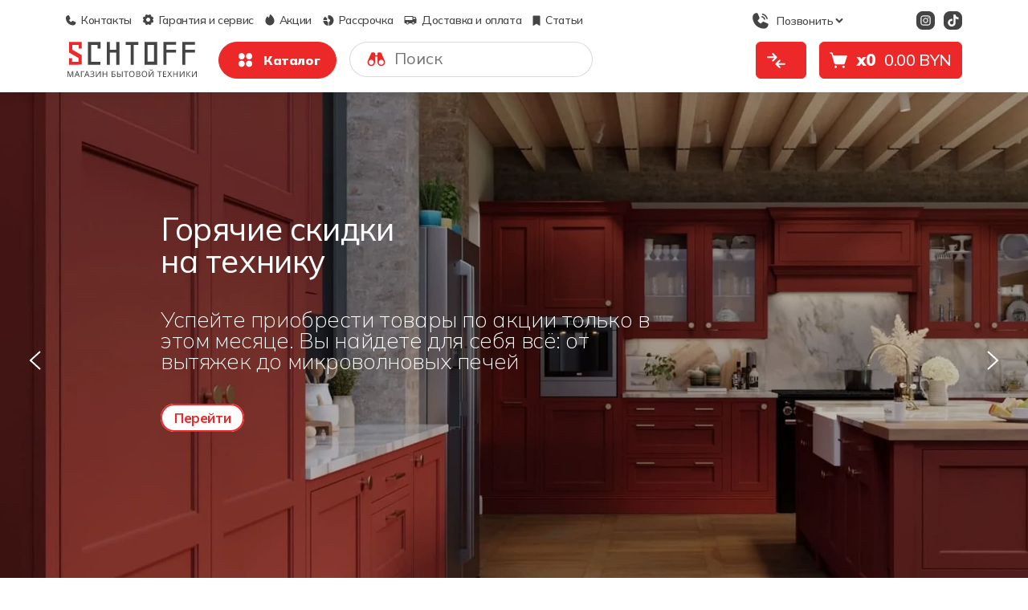

--- FILE ---
content_type: text/html; charset=UTF-8
request_url: https://schtoff.by/
body_size: 51474
content:
<!doctype html>
<html lang="ru-RU">
<head>
<!-- Google Tag Manager -->
<script>(function(w,d,s,l,i){w[l]=w[l]||[];w[l].push({'gtm.start':
new Date().getTime(),event:'gtm.js'});var f=d.getElementsByTagName(s)[0],
j=d.createElement(s),dl=l!='dataLayer'?'&l='+l:'';j.async=true;j.src=
'https://www.googletagmanager.com/gtm.js?id='+i+dl;f.parentNode.insertBefore(j,f);
})(window,document,'script','dataLayer','GTM-W2KQBSRR');</script>
<!-- End Google Tag Manager -->

	<meta charset="UTF-8">
	<meta name="viewport" content="width=device-width, initial-scale=1">
	<link rel="profile" href="https://gmpg.org/xfn/11">

	<meta name='robots' content='index, follow, max-image-preview:large, max-snippet:-1, max-video-preview:-1' />

	<!-- This site is optimized with the Yoast SEO plugin v24.7 - https://yoast.com/wordpress/plugins/seo/ -->
	<title>Schtoff — бытовая техника: панели, духовые шкафы, вытяжки</title>
	<meta name="description" content="Выбирайте простую, надёжную и доступную встраиваемую бытовую технику Schtoff: варочные панели, духовые шкафы и вытяжки. Прямые поставки, гарантия, доставка." />
	<link rel="canonical" href="https://schtoff.by/region:minsk/" />
	<meta property="og:locale" content="ru_RU" />
	<meta property="og:type" content="website" />
	<meta property="og:title" content="Schtoff — бытовая техника: панели, духовые шкафы, вытяжки" />
	<meta property="og:description" content="Выбирайте простую, надёжную и доступную встраиваемую бытовую технику Schtoff: варочные панели, духовые шкафы и вытяжки. Прямые поставки, гарантия, доставка." />
	<meta property="og:url" content="https://schtoff.by/" />
	<meta property="og:site_name" content="Schtoff" />
	<meta property="article:modified_time" content="2026-01-14T09:05:32+00:00" />
	<meta name="twitter:card" content="summary_large_image" />
	<!-- / Yoast SEO plugin. -->


<link rel='dns-prefetch' href='//code.jquery.com' />
<link rel='dns-prefetch' href='//cdnjs.cloudflare.com' />
<style id='wp-img-auto-sizes-contain-inline-css'>
img:is([sizes=auto i],[sizes^="auto," i]){contain-intrinsic-size:3000px 1500px}
/*# sourceURL=wp-img-auto-sizes-contain-inline-css */
</style>
<link rel='stylesheet' id='easy-autocomplete-css' href='https://schtoff.by/wp-content/plugins/woocommerce-products-filter/js/easy-autocomplete/easy-autocomplete.min.css?ver=3.3.4.5' media='all' />
<link rel='stylesheet' id='easy-autocomplete-theme-css' href='https://schtoff.by/wp-content/plugins/woocommerce-products-filter/js/easy-autocomplete/easy-autocomplete.themes.min.css?ver=3.3.4.5' media='all' />
<link rel='stylesheet' id='contact-form-7-css' href='https://schtoff.by/wp-content/plugins/contact-form-7/includes/css/styles.css?ver=6.0.6' media='all' />
<link rel='stylesheet' id='woof-css' href='https://schtoff.by/wp-content/plugins/woocommerce-products-filter/css/front.css?ver=3.3.4.5' media='all' />
<style id='woof-inline-css'>

.woof_products_top_panel li span, .woof_products_top_panel2 li span{background: url(https://schtoff.by/wp-content/plugins/woocommerce-products-filter/img/delete.png);background-size: 14px 14px;background-repeat: no-repeat;background-position: right;}
.woof_edit_view{
                    display: none;
                }


/*# sourceURL=woof-inline-css */
</style>
<link rel='stylesheet' id='chosen-drop-down-css' href='https://schtoff.by/wp-content/plugins/woocommerce-products-filter/js/chosen/chosen.min.css?ver=3.3.4.5' media='all' />
<link rel='stylesheet' id='icheck-jquery-color-flat-css' href='https://schtoff.by/wp-content/plugins/woocommerce-products-filter/js/icheck/skins/flat/_all.css?ver=3.3.4.5' media='all' />
<link rel='stylesheet' id='icheck-jquery-color-square-css' href='https://schtoff.by/wp-content/plugins/woocommerce-products-filter/js/icheck/skins/square/_all.css?ver=3.3.4.5' media='all' />
<link rel='stylesheet' id='icheck-jquery-color-minimal-css' href='https://schtoff.by/wp-content/plugins/woocommerce-products-filter/js/icheck/skins/minimal/_all.css?ver=3.3.4.5' media='all' />
<link rel='stylesheet' id='woof_by_author_html_items-css' href='https://schtoff.by/wp-content/plugins/woocommerce-products-filter/ext/by_author/css/by_author.css?ver=3.3.4.5' media='all' />
<link rel='stylesheet' id='woof_by_backorder_html_items-css' href='https://schtoff.by/wp-content/plugins/woocommerce-products-filter/ext/by_backorder/css/by_backorder.css?ver=3.3.4.5' media='all' />
<link rel='stylesheet' id='woof_by_featured_html_items-css' href='https://schtoff.by/wp-content/plugins/woocommerce-products-filter/ext/by_featured/css/by_featured.css?ver=3.3.4.5' media='all' />
<link rel='stylesheet' id='woof_by_instock_html_items-css' href='https://schtoff.by/wp-content/plugins/woocommerce-products-filter/ext/by_instock/css/by_instock.css?ver=3.3.4.5' media='all' />
<link rel='stylesheet' id='woof_by_onsales_html_items-css' href='https://schtoff.by/wp-content/plugins/woocommerce-products-filter/ext/by_onsales/css/by_onsales.css?ver=3.3.4.5' media='all' />
<link rel='stylesheet' id='woof_by_sku_html_items-css' href='https://schtoff.by/wp-content/plugins/woocommerce-products-filter/ext/by_sku/css/by_sku.css?ver=3.3.4.5' media='all' />
<link rel='stylesheet' id='woof_by_text_html_items-css' href='https://schtoff.by/wp-content/plugins/woocommerce-products-filter/ext/by_text/assets/css/front.css?ver=3.3.4.5' media='all' />
<link rel='stylesheet' id='woof_color_html_items-css' href='https://schtoff.by/wp-content/plugins/woocommerce-products-filter/ext/color/css/html_types/color.css?ver=3.3.4.5' media='all' />
<link rel='stylesheet' id='woof_image_html_items-css' href='https://schtoff.by/wp-content/plugins/woocommerce-products-filter/ext/image/css/html_types/image.css?ver=3.3.4.5' media='all' />
<link rel='stylesheet' id='woof_label_html_items-css' href='https://schtoff.by/wp-content/plugins/woocommerce-products-filter/ext/label/css/html_types/label.css?ver=3.3.4.5' media='all' />
<link rel='stylesheet' id='woof_select_hierarchy_html_items-css' href='https://schtoff.by/wp-content/plugins/woocommerce-products-filter/ext/select_hierarchy/css/html_types/select_hierarchy.css?ver=3.3.4.5' media='all' />
<link rel='stylesheet' id='woof_select_radio_check_html_items-css' href='https://schtoff.by/wp-content/plugins/woocommerce-products-filter/ext/select_radio_check/css/html_types/select_radio_check.css?ver=3.3.4.5' media='all' />
<link rel='stylesheet' id='woof_slider_html_items-css' href='https://schtoff.by/wp-content/plugins/woocommerce-products-filter/ext/slider/css/html_types/slider.css?ver=3.3.4.5' media='all' />
<link rel='stylesheet' id='woof_sd_html_items_checkbox-css' href='https://schtoff.by/wp-content/plugins/woocommerce-products-filter/ext/smart_designer/css/elements/checkbox.css?ver=3.3.4.5' media='all' />
<link rel='stylesheet' id='woof_sd_html_items_radio-css' href='https://schtoff.by/wp-content/plugins/woocommerce-products-filter/ext/smart_designer/css/elements/radio.css?ver=3.3.4.5' media='all' />
<link rel='stylesheet' id='woof_sd_html_items_switcher-css' href='https://schtoff.by/wp-content/plugins/woocommerce-products-filter/ext/smart_designer/css/elements/switcher.css?ver=3.3.4.5' media='all' />
<link rel='stylesheet' id='woof_sd_html_items_color-css' href='https://schtoff.by/wp-content/plugins/woocommerce-products-filter/ext/smart_designer/css/elements/color.css?ver=3.3.4.5' media='all' />
<link rel='stylesheet' id='woof_sd_html_items_tooltip-css' href='https://schtoff.by/wp-content/plugins/woocommerce-products-filter/ext/smart_designer/css/tooltip.css?ver=3.3.4.5' media='all' />
<link rel='stylesheet' id='woof_sd_html_items_front-css' href='https://schtoff.by/wp-content/plugins/woocommerce-products-filter/ext/smart_designer/css/front.css?ver=3.3.4.5' media='all' />
<link rel='stylesheet' id='woof-switcher23-css' href='https://schtoff.by/wp-content/plugins/woocommerce-products-filter/css/switcher.css?ver=3.3.4.5' media='all' />
<style id='woocommerce-inline-inline-css'>
.woocommerce form .form-row .required { visibility: visible; }
/*# sourceURL=woocommerce-inline-inline-css */
</style>
<link rel='stylesheet' id='sventa-woocommerce-style-css' href='https://schtoff.by/wp-content/themes/sventa/woocommerce.css?ver=1.0.0' media='all' />
<style id='sventa-woocommerce-style-inline-css'>
@font-face {
			font-family: "star";
			src: url("https://schtoff.by/wp-content/plugins/woocommerce/assets/fonts/star.eot");
			src: url("https://schtoff.by/wp-content/plugins/woocommerce/assets/fonts/star.eot?#iefix") format("embedded-opentype"),
				url("https://schtoff.by/wp-content/plugins/woocommerce/assets/fonts/star.woff") format("woff"),
				url("https://schtoff.by/wp-content/plugins/woocommerce/assets/fonts/star.ttf") format("truetype"),
				url("https://schtoff.by/wp-content/plugins/woocommerce/assets/fonts/star.svg#star") format("svg");
			font-weight: normal;
			font-style: normal;
		}
/*# sourceURL=sventa-woocommerce-style-inline-css */
</style>
<link rel='stylesheet' id='sventa-style-css' href='https://schtoff.by/wp-content/themes/sventa/style.css?ver=1.0.0' media='all' />
<link rel='stylesheet' id='sventa-bootstrap-style-css' href='https://schtoff.by/wp-content/themes/sventa/css/bootstrap.css?ver=6.9' media='all' />
<link rel='stylesheet' id='sventa-owl-style-css' href='https://cdnjs.cloudflare.com/ajax/libs/OwlCarousel2/2.3.4/assets/owl.carousel.min.css?ver=6.9' media='all' />
<link rel='stylesheet' id='sventa-slick-style-css' href='https://cdnjs.cloudflare.com/ajax/libs/slick-carousel/1.8.1/slick.min.css?ver=6.9' media='all' />
<link rel='stylesheet' id='sventa-animate-css-css' href='https://cdnjs.cloudflare.com/ajax/libs/animate.css/4.1.1/animate.min.css?ver=6.9' media='all' />
<link rel='stylesheet' id='sventa-reset-style-css' href='https://schtoff.by/wp-content/themes/sventa/css/reset.css?ver=1700772935' media='all' />
<link rel='stylesheet' id='sventa-main-style-css' href='https://schtoff.by/wp-content/themes/sventa/css/style.css?ver=1761356677' media='all' />
<script src="https://schtoff.by/wp-includes/js/jquery/jquery.min.js?ver=3.7.1" id="jquery-core-js"></script>
<script src="https://schtoff.by/wp-includes/js/jquery/jquery-migrate.min.js?ver=3.4.1" id="jquery-migrate-js"></script>
<script src="https://schtoff.by/wp-content/plugins/woocommerce-products-filter/js/easy-autocomplete/jquery.easy-autocomplete.min.js?ver=3.3.4.5" id="easy-autocomplete-js"></script>
<script id="woof-husky-js-extra">
var woof_husky_txt = {"ajax_url":"https://schtoff.by/wp-admin/admin-ajax.php","plugin_uri":"https://schtoff.by/wp-content/plugins/woocommerce-products-filter/ext/by_text/","loader":"https://schtoff.by/wp-content/plugins/woocommerce-products-filter/ext/by_text/assets/img/ajax-loader.gif","not_found":"\u041d\u0438\u0447\u0435\u0433\u043e \u043d\u0435 \u043d\u0430\u0439\u0434\u0435\u043d\u043e!","prev":"\u041f\u0440\u0435\u0434\u044b\u0434\u0443\u0449\u0438\u0439","next":"\u0412\u043f\u0435\u0440\u0435\u0434","site_link":"https://schtoff.by","default_data":{"placeholder":"","behavior":"title_or_content_or_excerpt","search_by_full_word":"0","autocomplete":1,"how_to_open_links":"0","taxonomy_compatibility":"0","sku_compatibility":"1","custom_fields":"","search_desc_variant":"0","view_text_length":"10","min_symbols":"3","max_posts":"10","image":"","notes_for_customer":"","template":"","max_open_height":"300","page":0}};
//# sourceURL=woof-husky-js-extra
</script>
<script src="https://schtoff.by/wp-content/plugins/woocommerce-products-filter/ext/by_text/assets/js/husky.js?ver=3.3.4.5" id="woof-husky-js"></script>
<script src="https://schtoff.by/wp-content/plugins/woocommerce/assets/js/jquery-blockui/jquery.blockUI.min.js?ver=2.7.0-wc.9.4.4" id="jquery-blockui-js" defer data-wp-strategy="defer"></script>
<script id="wc-add-to-cart-js-extra">
var wc_add_to_cart_params = {"ajax_url":"/wp-admin/admin-ajax.php","wc_ajax_url":"/?wc-ajax=%%endpoint%%","i18n_view_cart":"\u041f\u0440\u043e\u0441\u043c\u043e\u0442\u0440 \u043a\u043e\u0440\u0437\u0438\u043d\u044b","cart_url":"https://schtoff.by/cart/","is_cart":"","cart_redirect_after_add":"no"};
//# sourceURL=wc-add-to-cart-js-extra
</script>
<script src="https://schtoff.by/wp-content/plugins/woocommerce/assets/js/frontend/add-to-cart.min.js?ver=9.4.4" id="wc-add-to-cart-js" defer data-wp-strategy="defer"></script>
<script src="https://schtoff.by/wp-content/plugins/woocommerce/assets/js/js-cookie/js.cookie.min.js?ver=2.1.4-wc.9.4.4" id="js-cookie-js" defer data-wp-strategy="defer"></script>
<script id="woocommerce-js-extra">
var woocommerce_params = {"ajax_url":"/wp-admin/admin-ajax.php","wc_ajax_url":"/?wc-ajax=%%endpoint%%"};
//# sourceURL=woocommerce-js-extra
</script>
<script src="https://schtoff.by/wp-content/plugins/woocommerce/assets/js/frontend/woocommerce.min.js?ver=9.4.4" id="woocommerce-js" defer data-wp-strategy="defer"></script>
<link rel="EditURI" type="application/rsd+xml" title="RSD" href="https://schtoff.by/xmlrpc.php?rsd" />
<meta name="generator" content="WordPress 6.9" />
<meta name="generator" content="WooCommerce 9.4.4" />
	<noscript><style>.woocommerce-product-gallery{ opacity: 1 !important; }</style></noscript>
	<meta name="generator" content="Elementor 3.17.3; features: e_dom_optimization, e_optimized_assets_loading, e_optimized_css_loading, additional_custom_breakpoints, block_editor_assets_optimize, e_image_loading_optimization; settings: css_print_method-external, google_font-enabled, font_display-swap">
<style class='wp-fonts-local'>
@font-face{font-family:Inter;font-style:normal;font-weight:300 900;font-display:fallback;src:url('https://schtoff.by/wp-content/plugins/woocommerce/assets/fonts/Inter-VariableFont_slnt,wght.woff2') format('woff2');font-stretch:normal;}
@font-face{font-family:Cardo;font-style:normal;font-weight:400;font-display:fallback;src:url('https://schtoff.by/wp-content/plugins/woocommerce/assets/fonts/cardo_normal_400.woff2') format('woff2');}
</style>
<link rel="icon" href="https://schtoff.by/wp-content/uploads/2023/12/cropped-favicon-1-32x32.png" sizes="32x32" />
<link rel="icon" href="https://schtoff.by/wp-content/uploads/2023/12/cropped-favicon-1-192x192.png" sizes="192x192" />
<link rel="apple-touch-icon" href="https://schtoff.by/wp-content/uploads/2023/12/cropped-favicon-1-180x180.png" />
<meta name="msapplication-TileImage" content="https://schtoff.by/wp-content/uploads/2023/12/cropped-favicon-1-270x270.png" />
	
	
	<!-- Meta Pixel Code --> 
	<script> 
	!function(f,b,e,v,n,t,s) 
	{if(f.fbq)return;n=f.fbq=function(){n.callMethod? 
	n.callMethod.apply(n,arguments):n.queue.push(arguments)}; 
	if(!f._fbq)f._fbq=n;n.push=n;n.loaded=!0;n.version='2.0'; 
	n.queue=[];t=b.createElement(e);t.async=!0; 
	t.src=v;s=b.getElementsByTagName(e)[0]; 
	s.parentNode.insertBefore(t,s)}(window, document,'script', 
	'https://connect.facebook.net/en_US/fbevents.js'); 
	fbq('init', '1778556462891065'); 
	fbq('track', 'PageView'); 
	</script> 
	<noscript><img height="1" width="1" style="display:none" 
	src="https://www.facebook.com/tr?id=1778556462891065&ev=PageView&noscript=1" 
	/></noscript> 
	<!-- End Meta Pixel Code -->
<link rel='stylesheet' id='wc-blocks-style-css' href='https://schtoff.by/wp-content/plugins/woocommerce/assets/client/blocks/wc-blocks.css?ver=wc-9.4.4' media='all' />
<style id='global-styles-inline-css'>
:root{--wp--preset--aspect-ratio--square: 1;--wp--preset--aspect-ratio--4-3: 4/3;--wp--preset--aspect-ratio--3-4: 3/4;--wp--preset--aspect-ratio--3-2: 3/2;--wp--preset--aspect-ratio--2-3: 2/3;--wp--preset--aspect-ratio--16-9: 16/9;--wp--preset--aspect-ratio--9-16: 9/16;--wp--preset--color--black: #000000;--wp--preset--color--cyan-bluish-gray: #abb8c3;--wp--preset--color--white: #ffffff;--wp--preset--color--pale-pink: #f78da7;--wp--preset--color--vivid-red: #cf2e2e;--wp--preset--color--luminous-vivid-orange: #ff6900;--wp--preset--color--luminous-vivid-amber: #fcb900;--wp--preset--color--light-green-cyan: #7bdcb5;--wp--preset--color--vivid-green-cyan: #00d084;--wp--preset--color--pale-cyan-blue: #8ed1fc;--wp--preset--color--vivid-cyan-blue: #0693e3;--wp--preset--color--vivid-purple: #9b51e0;--wp--preset--gradient--vivid-cyan-blue-to-vivid-purple: linear-gradient(135deg,rgb(6,147,227) 0%,rgb(155,81,224) 100%);--wp--preset--gradient--light-green-cyan-to-vivid-green-cyan: linear-gradient(135deg,rgb(122,220,180) 0%,rgb(0,208,130) 100%);--wp--preset--gradient--luminous-vivid-amber-to-luminous-vivid-orange: linear-gradient(135deg,rgb(252,185,0) 0%,rgb(255,105,0) 100%);--wp--preset--gradient--luminous-vivid-orange-to-vivid-red: linear-gradient(135deg,rgb(255,105,0) 0%,rgb(207,46,46) 100%);--wp--preset--gradient--very-light-gray-to-cyan-bluish-gray: linear-gradient(135deg,rgb(238,238,238) 0%,rgb(169,184,195) 100%);--wp--preset--gradient--cool-to-warm-spectrum: linear-gradient(135deg,rgb(74,234,220) 0%,rgb(151,120,209) 20%,rgb(207,42,186) 40%,rgb(238,44,130) 60%,rgb(251,105,98) 80%,rgb(254,248,76) 100%);--wp--preset--gradient--blush-light-purple: linear-gradient(135deg,rgb(255,206,236) 0%,rgb(152,150,240) 100%);--wp--preset--gradient--blush-bordeaux: linear-gradient(135deg,rgb(254,205,165) 0%,rgb(254,45,45) 50%,rgb(107,0,62) 100%);--wp--preset--gradient--luminous-dusk: linear-gradient(135deg,rgb(255,203,112) 0%,rgb(199,81,192) 50%,rgb(65,88,208) 100%);--wp--preset--gradient--pale-ocean: linear-gradient(135deg,rgb(255,245,203) 0%,rgb(182,227,212) 50%,rgb(51,167,181) 100%);--wp--preset--gradient--electric-grass: linear-gradient(135deg,rgb(202,248,128) 0%,rgb(113,206,126) 100%);--wp--preset--gradient--midnight: linear-gradient(135deg,rgb(2,3,129) 0%,rgb(40,116,252) 100%);--wp--preset--font-size--small: 13px;--wp--preset--font-size--medium: 20px;--wp--preset--font-size--large: 36px;--wp--preset--font-size--x-large: 42px;--wp--preset--font-family--inter: "Inter", sans-serif;--wp--preset--font-family--cardo: Cardo;--wp--preset--spacing--20: 0.44rem;--wp--preset--spacing--30: 0.67rem;--wp--preset--spacing--40: 1rem;--wp--preset--spacing--50: 1.5rem;--wp--preset--spacing--60: 2.25rem;--wp--preset--spacing--70: 3.38rem;--wp--preset--spacing--80: 5.06rem;--wp--preset--shadow--natural: 6px 6px 9px rgba(0, 0, 0, 0.2);--wp--preset--shadow--deep: 12px 12px 50px rgba(0, 0, 0, 0.4);--wp--preset--shadow--sharp: 6px 6px 0px rgba(0, 0, 0, 0.2);--wp--preset--shadow--outlined: 6px 6px 0px -3px rgb(255, 255, 255), 6px 6px rgb(0, 0, 0);--wp--preset--shadow--crisp: 6px 6px 0px rgb(0, 0, 0);}:where(.is-layout-flex){gap: 0.5em;}:where(.is-layout-grid){gap: 0.5em;}body .is-layout-flex{display: flex;}.is-layout-flex{flex-wrap: wrap;align-items: center;}.is-layout-flex > :is(*, div){margin: 0;}body .is-layout-grid{display: grid;}.is-layout-grid > :is(*, div){margin: 0;}:where(.wp-block-columns.is-layout-flex){gap: 2em;}:where(.wp-block-columns.is-layout-grid){gap: 2em;}:where(.wp-block-post-template.is-layout-flex){gap: 1.25em;}:where(.wp-block-post-template.is-layout-grid){gap: 1.25em;}.has-black-color{color: var(--wp--preset--color--black) !important;}.has-cyan-bluish-gray-color{color: var(--wp--preset--color--cyan-bluish-gray) !important;}.has-white-color{color: var(--wp--preset--color--white) !important;}.has-pale-pink-color{color: var(--wp--preset--color--pale-pink) !important;}.has-vivid-red-color{color: var(--wp--preset--color--vivid-red) !important;}.has-luminous-vivid-orange-color{color: var(--wp--preset--color--luminous-vivid-orange) !important;}.has-luminous-vivid-amber-color{color: var(--wp--preset--color--luminous-vivid-amber) !important;}.has-light-green-cyan-color{color: var(--wp--preset--color--light-green-cyan) !important;}.has-vivid-green-cyan-color{color: var(--wp--preset--color--vivid-green-cyan) !important;}.has-pale-cyan-blue-color{color: var(--wp--preset--color--pale-cyan-blue) !important;}.has-vivid-cyan-blue-color{color: var(--wp--preset--color--vivid-cyan-blue) !important;}.has-vivid-purple-color{color: var(--wp--preset--color--vivid-purple) !important;}.has-black-background-color{background-color: var(--wp--preset--color--black) !important;}.has-cyan-bluish-gray-background-color{background-color: var(--wp--preset--color--cyan-bluish-gray) !important;}.has-white-background-color{background-color: var(--wp--preset--color--white) !important;}.has-pale-pink-background-color{background-color: var(--wp--preset--color--pale-pink) !important;}.has-vivid-red-background-color{background-color: var(--wp--preset--color--vivid-red) !important;}.has-luminous-vivid-orange-background-color{background-color: var(--wp--preset--color--luminous-vivid-orange) !important;}.has-luminous-vivid-amber-background-color{background-color: var(--wp--preset--color--luminous-vivid-amber) !important;}.has-light-green-cyan-background-color{background-color: var(--wp--preset--color--light-green-cyan) !important;}.has-vivid-green-cyan-background-color{background-color: var(--wp--preset--color--vivid-green-cyan) !important;}.has-pale-cyan-blue-background-color{background-color: var(--wp--preset--color--pale-cyan-blue) !important;}.has-vivid-cyan-blue-background-color{background-color: var(--wp--preset--color--vivid-cyan-blue) !important;}.has-vivid-purple-background-color{background-color: var(--wp--preset--color--vivid-purple) !important;}.has-black-border-color{border-color: var(--wp--preset--color--black) !important;}.has-cyan-bluish-gray-border-color{border-color: var(--wp--preset--color--cyan-bluish-gray) !important;}.has-white-border-color{border-color: var(--wp--preset--color--white) !important;}.has-pale-pink-border-color{border-color: var(--wp--preset--color--pale-pink) !important;}.has-vivid-red-border-color{border-color: var(--wp--preset--color--vivid-red) !important;}.has-luminous-vivid-orange-border-color{border-color: var(--wp--preset--color--luminous-vivid-orange) !important;}.has-luminous-vivid-amber-border-color{border-color: var(--wp--preset--color--luminous-vivid-amber) !important;}.has-light-green-cyan-border-color{border-color: var(--wp--preset--color--light-green-cyan) !important;}.has-vivid-green-cyan-border-color{border-color: var(--wp--preset--color--vivid-green-cyan) !important;}.has-pale-cyan-blue-border-color{border-color: var(--wp--preset--color--pale-cyan-blue) !important;}.has-vivid-cyan-blue-border-color{border-color: var(--wp--preset--color--vivid-cyan-blue) !important;}.has-vivid-purple-border-color{border-color: var(--wp--preset--color--vivid-purple) !important;}.has-vivid-cyan-blue-to-vivid-purple-gradient-background{background: var(--wp--preset--gradient--vivid-cyan-blue-to-vivid-purple) !important;}.has-light-green-cyan-to-vivid-green-cyan-gradient-background{background: var(--wp--preset--gradient--light-green-cyan-to-vivid-green-cyan) !important;}.has-luminous-vivid-amber-to-luminous-vivid-orange-gradient-background{background: var(--wp--preset--gradient--luminous-vivid-amber-to-luminous-vivid-orange) !important;}.has-luminous-vivid-orange-to-vivid-red-gradient-background{background: var(--wp--preset--gradient--luminous-vivid-orange-to-vivid-red) !important;}.has-very-light-gray-to-cyan-bluish-gray-gradient-background{background: var(--wp--preset--gradient--very-light-gray-to-cyan-bluish-gray) !important;}.has-cool-to-warm-spectrum-gradient-background{background: var(--wp--preset--gradient--cool-to-warm-spectrum) !important;}.has-blush-light-purple-gradient-background{background: var(--wp--preset--gradient--blush-light-purple) !important;}.has-blush-bordeaux-gradient-background{background: var(--wp--preset--gradient--blush-bordeaux) !important;}.has-luminous-dusk-gradient-background{background: var(--wp--preset--gradient--luminous-dusk) !important;}.has-pale-ocean-gradient-background{background: var(--wp--preset--gradient--pale-ocean) !important;}.has-electric-grass-gradient-background{background: var(--wp--preset--gradient--electric-grass) !important;}.has-midnight-gradient-background{background: var(--wp--preset--gradient--midnight) !important;}.has-small-font-size{font-size: var(--wp--preset--font-size--small) !important;}.has-medium-font-size{font-size: var(--wp--preset--font-size--medium) !important;}.has-large-font-size{font-size: var(--wp--preset--font-size--large) !important;}.has-x-large-font-size{font-size: var(--wp--preset--font-size--x-large) !important;}
/*# sourceURL=global-styles-inline-css */
</style>
<link rel='stylesheet' id='woof_sections_style-css' href='https://schtoff.by/wp-content/plugins/woocommerce-products-filter/ext/sections/css/sections.css?ver=3.3.4.5' media='all' />
<link rel='stylesheet' id='ion.range-slider-css' href='https://schtoff.by/wp-content/plugins/woocommerce-products-filter/js/ion.range-slider/css/ion.rangeSlider.css?ver=3.3.4.5' media='all' />
<link rel='stylesheet' id='woof_tooltip-css-css' href='https://schtoff.by/wp-content/plugins/woocommerce-products-filter/js/tooltip/css/tooltipster.bundle.min.css?ver=3.3.4.5' media='all' />
<link rel='stylesheet' id='woof_tooltip-css-noir-css' href='https://schtoff.by/wp-content/plugins/woocommerce-products-filter/js/tooltip/css/plugins/tooltipster/sideTip/themes/tooltipster-sideTip-noir.min.css?ver=3.3.4.5' media='all' />
<link rel='stylesheet' id='woof-front-builder-css-css' href='https://schtoff.by/wp-content/plugins/woocommerce-products-filter/ext/front_builder/css/front-builder.css?ver=3.3.4.5' media='all' />
<link rel='stylesheet' id='woof-slideout-tab-css-css' href='https://schtoff.by/wp-content/plugins/woocommerce-products-filter/ext/slideout/css/jquery.tabSlideOut.css?ver=3.3.4.5' media='all' />
<link rel='stylesheet' id='woof-slideout-css-css' href='https://schtoff.by/wp-content/plugins/woocommerce-products-filter/ext/slideout/css/slideout.css?ver=3.3.4.5' media='all' />
</head>

<body class="home wp-singular page-template-default page page-id-42 wp-theme-sventa theme-sventa woocommerce-no-js woocommerce-active elementor-default elementor-kit-44">
	<!-- Google Tag Manager (noscript) -->
	<noscript><iframe src="https://www.googletagmanager.com/ns.html?id=GTM-W2KQBSRR"
	height="0" width="0" style="display:none;visibility:hidden"></iframe></noscript>
	<!-- End Google Tag Manager (noscript) -->
<div id="page" class="site">
	<header class="sticky">
      <div class="container desktop_header">
        <div class="row top_header_row">
          <div class="col-lg-9 ls">
            <ul>
              <li class="menu_modal">
                <a href="#" title="Контакты"><img src="https://schtoff.by/wp-content/themes/sventa/img/trls1.svg"  alt="Контакты"/>Контакты</a>
              </li>
                    <li><a href="https://schtoff.by/warranty-and-service/" title="Гарантия и сервис - Schtoff"><img src="https://schtoff.by/wp-content/themes/sventa/img/trls2.svg" alt="Гарантия и сервис - Schtoff"/>Гарантия и сервис</a></li>    <li><a href="https://schtoff.by/sale/" title="Акции - Schtoff"><img src="https://schtoff.by/wp-content/themes/sventa/img/trls4.svg" alt="Акции - Schtoff"/>Акции</a></li>    <li><a href="https://schtoff.by/installment/" title="Рассрочка - Schtoff"><img src="https://schtoff.by/wp-content/themes/sventa/img/trls5.svg" alt="Рассрочка - Schtoff"/>Рассрочка</a></li>    <li><a href="https://schtoff.by/shipping-and-payment/" title="Доставка и оплата - Schtoff"><img src="https://schtoff.by/wp-content/themes/sventa/img/trls6.svg" alt="Доставка и оплата - Schtoff"/>Доставка и оплата</a></li>    <li><a href="https://schtoff.by/blog/" title="Статьи - Schtoff"><img src="https://schtoff.by/wp-content/themes/sventa/img/trls7.svg" alt="Статьи - Schtoff"/>Статьи</a></li>            </ul>
          </div>
          <div class="col-lg-3 rs">
            <div class="call_socials">
              <ul class="call">
                <li>
                  <img src="https://schtoff.by/wp-content/themes/sventa/img/trrs3.svg"  alt="Позвонить"/>Позвонить
                  <svg
                    xmlns="http://www.w3.org/2000/svg"
                    width="10"
                    height="7"
                    viewBox="0 0 10 7"
                    fill="none"
                  >
                    <path
                      fill-rule="evenodd"
                      clip-rule="evenodd"
                      d="M0.829505 1.2045C1.26884 0.765165 1.98116 0.765165 2.4205 1.2045L5 3.78401L7.5795 1.2045C8.01884 0.765165 8.73116 0.765165 9.1705 1.2045C9.60983 1.64384 9.60983 2.35616 9.1705 2.7955L5 6.96599L0.829505 2.7955C0.390165 2.35616 0.390165 1.64384 0.829505 1.2045Z"
                      fill="#444444"
                    />
                  </svg>
                  <div class="rs_call">
                    <div class="inner">
                      <h5>МИНСК</h5>
                                              <ul>
                        <li>
                          <a href="tel:+375296349523" rel="nofollow"><img src="https://schtoff.by/wp-content/themes/sventa/img/addr_ph.svg" alt="" />+375 29 634-95-23</a>
                        </li>
                        <li>
                          <a href="tel:+375291039209" rel="nofollow"><img src="https://schtoff.by/wp-content/themes/sventa/img/addr_ph.svg" alt="" />+375 29 103-92-09</a>
                        </li>
                        <li>
                          <a href="tel:+375293213078" rel="nofollow"><img src="https://schtoff.by/wp-content/themes/sventa/img/addr_ph.svg" alt="" />+375 29 321-30-78</a>
                        </li>
                      </ul>
                      <h5>БРЕСТ</h5>
                      <ul>
                        <li>
                          <a href="tel:+375293583155" rel="nofollow"><img src="https://schtoff.by/wp-content/themes/sventa/img/addr_ph.svg" alt="" />+375 29 358-31-55</a>
                        </li>
                      </ul>
                    </div>
                  </div>
                </li>
              </ul>
              <ul class="socials">
                <li><a href="https://www.instagram.com/schtoff.by" target="_blank" rel="nofollow,noreferrer"><img src="https://schtoff.by/wp-content/themes/sventa/img/trrsinst.svg" alt="Instagram"/></a></li>
                <li><a href="https://www.tiktok.com/@schtoff.by" target="_blank" rel="nofollow,noreferrer"><img src="https://schtoff.by/wp-content/themes/sventa/img/trrstt.svg" alt="Tiktok"/></a></li>
              </ul>
            </div>
          </div>
        </div>
        <div class="row">
          <div class="col-lg-2">
            <div class="header_logo">
            	<a href="https://schtoff.by" title="Home">
	              <img src="https://schtoff.by/wp-content/themes/sventa/img/logo.svg" alt="Logo"/>
	            </a>
            </div>
          </div>
          <div class="col-lg-10">
            <div class="menu_header_row">
              <div class="catalog__search">
                <div class="catalog_button">
                  <button class="catalog_button_item">
                    <svg
                      xmlns="http://www.w3.org/2000/svg"
                      width="25"
                      height="26"
                      viewBox="0 0 25 26"
                      fill="none"
                    >
                      <g clip-path="url(#clip0_422_2162)">
                        <path
                          d="M11.7188 8.03613C11.7188 8.80872 11.4897 9.56395 11.0604 10.2063C10.6312 10.8487 10.0211 11.3494 9.30736 11.645C8.59359 11.9407 7.80817 12.0181 7.05043 11.8673C6.29269 11.7166 5.59666 11.3446 5.05037 10.7983C4.50407 10.252 4.13203 9.55594 3.98131 8.79821C3.83059 8.04047 3.90794 7.25505 4.2036 6.54128C4.49925 5.8275 4.99993 5.21743 5.64231 4.78821C6.28468 4.35898 7.03992 4.12988 7.8125 4.12988C8.8485 4.12988 9.84207 4.54143 10.5746 5.274C11.3072 6.00656 11.7188 7.00013 11.7188 8.03613ZM17.1875 11.9424C17.9601 11.9424 18.7153 11.7133 19.3577 11.2841C20.0001 10.8548 20.5008 10.2448 20.7964 9.53099C21.0921 8.81722 21.1694 8.0318 21.0187 7.27406C20.868 6.51632 20.4959 5.8203 19.9496 5.274C19.4033 4.7277 18.7073 4.35567 17.9496 4.20494C17.1918 4.05422 16.4064 4.13158 15.6926 4.42723C14.9789 4.72288 14.3688 5.22356 13.9396 5.86594C13.5103 6.50832 13.2813 7.26355 13.2813 8.03613C13.2813 9.07214 13.6928 10.0657 14.4254 10.7983C15.1579 11.5308 16.1515 11.9424 17.1875 11.9424ZM7.8125 13.5049C7.03992 13.5049 6.28468 13.734 5.64231 14.1632C4.99993 14.5924 4.49925 15.2025 4.2036 15.9163C3.90794 16.6301 3.83059 17.4155 3.98131 18.1732C4.13203 18.9309 4.50407 19.627 5.05037 20.1733C5.59666 20.7196 6.29269 21.0916 7.05043 21.2423C7.80817 21.3931 8.59359 21.3157 9.30736 21.02C10.0211 20.7244 10.6312 20.2237 11.0604 19.5813C11.4897 18.939 11.7188 18.1837 11.7188 17.4111C11.7188 16.3751 11.3072 15.3816 10.5746 14.649C9.84207 13.9164 8.8485 13.5049 7.8125 13.5049ZM17.1875 13.5049C16.4149 13.5049 15.6597 13.734 15.0173 14.1632C14.3749 14.5924 13.8743 15.2025 13.5786 15.9163C13.2829 16.6301 13.2056 17.4155 13.3563 18.1732C13.507 18.9309 13.8791 19.627 14.4254 20.1733C14.9717 20.7196 15.6677 21.0916 16.4254 21.2423C17.1832 21.3931 17.9686 21.3157 18.6824 21.02C19.3961 20.7244 20.0062 20.2237 20.4354 19.5813C20.8647 18.939 21.0938 18.1837 21.0938 17.4111C21.0938 16.3751 20.6822 15.3816 19.9496 14.649C19.2171 13.9164 18.2235 13.5049 17.1875 13.5049Z"
                          fill="white"
                        />
                      </g>
                      <defs>
                        <clipPath id="clip0_422_2162">
                          <rect
                            width="25"
                            height="25"
                            fill="white"
                            transform="translate(0 0.223633)"
                          />
                        </clipPath>
                      </defs>
                    </svg>
                    Каталог
                  </button>
                </div>
                <div class="search_form">
                  <div class="search_item">
                    <form method="post" action="https://schtoff.by/">
                      <input type="search" value="" name="s" placeholder="Поиск" autocomplete="off">
                    </form>
                  </div>
                  <div class="search-result">
                    
                  </div>
                </div>
              </div>
              <div class="wishlist__cart">
                <div class="wishlist_button">
                  <a href="https://schtoff.by/favorites/" class="wishlist_button_item" title="Сравнения">
                    <svg xmlns="http://www.w3.org/2000/svg" width="25" height="25" viewBox="0 0 25 25" fill="none">
                      <path d="M1.0415 8.33332C1.0415 8.05705 1.15125 7.7921 1.3466 7.59675C1.54195 7.4014 1.8069 7.29165 2.08317 7.29165H9.98525L7.59671 4.90311C7.49722 4.80702 7.41787 4.69207 7.36327 4.56499C7.30868 4.4379 7.27994 4.30121 7.27874 4.1629C7.27754 4.02459 7.3039 3.88742 7.35627 3.75941C7.40865 3.63139 7.486 3.51508 7.5838 3.41728C7.68161 3.31947 7.79791 3.24213 7.92593 3.18975C8.05394 3.13738 8.19111 3.11102 8.32942 3.11222C8.46773 3.11342 8.60442 3.14216 8.73151 3.19675C8.8586 3.25134 8.97354 3.3307 9.06963 3.43019L13.2363 7.59686C13.4316 7.7922 13.5413 8.0571 13.5413 8.33332C13.5413 8.60953 13.4316 8.87443 13.2363 9.06977L9.06963 13.2364C8.97354 13.3359 8.8586 13.4153 8.73151 13.4699C8.60442 13.5245 8.46773 13.5532 8.32942 13.5544C8.19111 13.5556 8.05394 13.5293 7.92593 13.4769C7.79791 13.4245 7.68161 13.3472 7.5838 13.2494C7.486 13.1515 7.40865 13.0352 7.35627 12.9072C7.3039 12.7792 7.27754 12.642 7.27874 12.5037C7.27994 12.3654 7.30868 12.2287 7.36327 12.1016C7.41787 11.9746 7.49722 11.8596 7.59671 11.7635L9.98525 9.37498H2.08317C1.8069 9.37498 1.54195 9.26524 1.3466 9.06989C1.15125 8.87453 1.0415 8.60958 1.0415 8.33332ZM22.9165 15.625H15.0144L17.403 13.2364C17.5927 13.04 17.6977 12.7769 17.6953 12.5037C17.693 12.2306 17.5834 11.9693 17.3903 11.7762C17.1971 11.5831 16.9359 11.4735 16.6628 11.4712C16.3896 11.4688 16.1265 11.5738 15.93 11.7635L11.7634 15.9302C11.5681 16.1255 11.4584 16.3904 11.4584 16.6666C11.4584 16.9429 11.5681 17.2078 11.7634 17.4031L15.93 21.5698C16.1265 21.7595 16.3896 21.8645 16.6628 21.8621C16.9359 21.8598 17.1971 21.7502 17.3903 21.5571C17.5834 21.364 17.693 21.1027 17.6953 20.8296C17.6977 20.5564 17.5927 20.2933 17.403 20.0969L15.0144 17.7083H22.9165C23.1928 17.7083 23.4577 17.5986 23.6531 17.4032C23.8484 17.2079 23.9582 16.9429 23.9582 16.6666C23.9582 16.3904 23.8484 16.1254 23.6531 15.9301C23.4577 15.7347 23.1928 15.625 22.9165 15.625Z" fill="#fff"></path>
                    </svg>
                    <span class="count"></span>
                  </a>
                </div>
                <div class="cart_button">
                  		<a class="cart-contents cart_button_item" href="https://schtoff.by/cart/" title="View your shopping cart">
			<svg
	          xmlns="http://www.w3.org/2000/svg"
	          width="22"
	          height="20"
	          viewBox="0 0 22 20"
	          fill="none"
	        >
	        <path
	            d="M9 18.25C9 18.5467 8.91203 18.8367 8.7472 19.0834C8.58238 19.33 8.34811 19.5223 8.07402 19.6358C7.79994 19.7494 7.49834 19.7791 7.20736 19.7212C6.91639 19.6633 6.64912 19.5204 6.43934 19.3107C6.22956 19.1009 6.0867 18.8336 6.02882 18.5426C5.97094 18.2517 6.00065 17.9501 6.11418 17.676C6.22771 17.4019 6.41997 17.1676 6.66664 17.0028C6.91332 16.838 7.20333 16.75 7.5 16.75C7.89782 16.75 8.27936 16.908 8.56066 17.1893C8.84196 17.4706 9 17.8522 9 18.25ZM17.25 16.75C16.9533 16.75 16.6633 16.838 16.4166 17.0028C16.17 17.1676 15.9777 17.4019 15.8642 17.676C15.7506 17.9501 15.7209 18.2517 15.7788 18.5426C15.8367 18.8336 15.9796 19.1009 16.1893 19.3107C16.3991 19.5204 16.6664 19.6633 16.9574 19.7212C17.2483 19.7791 17.5499 19.7494 17.824 19.6358C18.0981 19.5223 18.3324 19.33 18.4972 19.0834C18.662 18.8367 18.75 18.5467 18.75 18.25C18.75 17.8522 18.592 17.4706 18.3107 17.1893C18.0294 16.908 17.6478 16.75 17.25 16.75ZM21.6037 4.30469C21.534 4.21017 21.443 4.13335 21.3382 4.08043C21.2333 4.02751 21.1175 3.99996 21 4H4.53L3.76969 1.3375C3.67895 1.0247 3.48934 0.749694 3.22925 0.553654C2.96916 0.357614 2.65257 0.25108 2.32687 0.25H0.75C0.551088 0.25 0.360322 0.329018 0.21967 0.46967C0.0790176 0.610322 0 0.801088 0 1C0 1.19891 0.0790176 1.38968 0.21967 1.53033C0.360322 1.67098 0.551088 1.75 0.75 1.75H2.32687L5.71875 13.6178C5.85449 14.087 6.13858 14.4997 6.52848 14.7939C6.91837 15.0882 7.3931 15.2482 7.88156 15.25H16.8919C17.3734 15.2517 17.8427 15.0981 18.2301 14.812C18.6175 14.5259 18.9024 14.1226 19.0425 13.6619L21.7172 4.97031C21.7516 4.85822 21.7593 4.73961 21.7396 4.62401C21.7199 4.50841 21.6734 4.39904 21.6037 4.30469Z"
	            fill="white"
	        />
	        </svg>
						<span class="count">x0 </span>
			<span class="summ">0.00&nbsp;BYN</span> 
                    
		</a>
		                  <div class="cart__popup__wr">
                    <div class="cart__popup">
                      <div class="in">
                        <div class="top">
                          <h3>Корзина</h3>
                        </div>
                        <div class="prod_list">
                          <div class="widget woocommerce widget_shopping_cart"><div class="widget_shopping_cart_content"></div></div>                        </div>
                        <div class="bot">
                          <a href="https://schtoff.by/cart/" class="for_purchase" title="К оформлению">К оформлению</a>
                          <div class="items_info">
                            <span class="cart_image">
                              <img src="https://schtoff.by/wp-content/themes/sventa/img/iici.svg" alt="Корзина"/>
                            </span>
                            <span class="count"> х3 </span>
                            <span class="total_price"> 1,059 руб. </span>
                          </div>
                        </div>
                      </div>
                    </div>
                  </div>
                </div>
              </div>
            </div>
          </div>
        </div>
      </div>

      <div class="container mobile_header">
        <div class="row">
          <div class="col-4">
            <div class="logo">
              <a href="https://schtoff.by" title="На главную">
                <img src="https://schtoff.by/wp-content/themes/sventa/img/logo.svg" alt="Logo"/>
              </a>
            </div>
          </div>
          <div class="col-4">
            <div class="catbt_search">
              <div class="catalog_button">
                <button class="catalog_button_item">
                  <img src="https://schtoff.by/wp-content/themes/sventa/img/catbuttonicon.svg" alt="Каталог"/>
                  Каталог
                </button>
              </div>
              <div class="search_form">
                  <div class="search_item">
                    <form method="post" action="<? esc_url( home_url( '/' ) ); ?>">
                      <input type="search" value="" name="s" placeholder="Поиск" autocomplete="off">
                    </form>
                  </div>
                  <div class="search-result">
                    
                  </div>
                </div>
            </div>
          </div>
          <div class="col-4">
            <div class="mobile_topmenu">
              <div class="open_bt">
                <button class="open">
                  <img src="https://schtoff.by/wp-content/themes/sventa/img/mmopen.svg" alt="Меню"/>
                </button>
              </div>
              <div class="mobile_topmenu_list">
                <div class="wishlist__cart">
                  <div class="wishlist_button">
                    <a href="https://schtoff.by/favorites/" title="Сравнения">
                      <button class="wishlist_button_item">
                        <svg xmlns="http://www.w3.org/2000/svg" width="18" height="18" viewBox="0 0 25 25" fill="none">
                          <path d="M1.0415 8.33332C1.0415 8.05705 1.15125 7.7921 1.3466 7.59675C1.54195 7.4014 1.8069 7.29165 2.08317 7.29165H9.98525L7.59671 4.90311C7.49722 4.80702 7.41787 4.69207 7.36327 4.56499C7.30868 4.4379 7.27994 4.30121 7.27874 4.1629C7.27754 4.02459 7.3039 3.88742 7.35627 3.75941C7.40865 3.63139 7.486 3.51508 7.5838 3.41728C7.68161 3.31947 7.79791 3.24213 7.92593 3.18975C8.05394 3.13738 8.19111 3.11102 8.32942 3.11222C8.46773 3.11342 8.60442 3.14216 8.73151 3.19675C8.8586 3.25134 8.97354 3.3307 9.06963 3.43019L13.2363 7.59686C13.4316 7.7922 13.5413 8.0571 13.5413 8.33332C13.5413 8.60953 13.4316 8.87443 13.2363 9.06977L9.06963 13.2364C8.97354 13.3359 8.8586 13.4153 8.73151 13.4699C8.60442 13.5245 8.46773 13.5532 8.32942 13.5544C8.19111 13.5556 8.05394 13.5293 7.92593 13.4769C7.79791 13.4245 7.68161 13.3472 7.5838 13.2494C7.486 13.1515 7.40865 13.0352 7.35627 12.9072C7.3039 12.7792 7.27754 12.642 7.27874 12.5037C7.27994 12.3654 7.30868 12.2287 7.36327 12.1016C7.41787 11.9746 7.49722 11.8596 7.59671 11.7635L9.98525 9.37498H2.08317C1.8069 9.37498 1.54195 9.26524 1.3466 9.06989C1.15125 8.87453 1.0415 8.60958 1.0415 8.33332ZM22.9165 15.625H15.0144L17.403 13.2364C17.5927 13.04 17.6977 12.7769 17.6953 12.5037C17.693 12.2306 17.5834 11.9693 17.3903 11.7762C17.1971 11.5831 16.9359 11.4735 16.6628 11.4712C16.3896 11.4688 16.1265 11.5738 15.93 11.7635L11.7634 15.9302C11.5681 16.1255 11.4584 16.3904 11.4584 16.6666C11.4584 16.9429 11.5681 17.2078 11.7634 17.4031L15.93 21.5698C16.1265 21.7595 16.3896 21.8645 16.6628 21.8621C16.9359 21.8598 17.1971 21.7502 17.3903 21.5571C17.5834 21.364 17.693 21.1027 17.6953 20.8296C17.6977 20.5564 17.5927 20.2933 17.403 20.0969L15.0144 17.7083H22.9165C23.1928 17.7083 23.4577 17.5986 23.6531 17.4032C23.8484 17.2079 23.9582 16.9429 23.9582 16.6666C23.9582 16.3904 23.8484 16.1254 23.6531 15.9301C23.4577 15.7347 23.1928 15.625 22.9165 15.625Z" fill="#fff"></path>
                        </svg>
                        <span class="count" style="margin-left: 5px;"></span>
                      </button>
                    </a>
                  </div>
                  <div class="cart_button">
                    <a href="https://schtoff.by/cart/" title="Корзина">
                      <button class="cart_button_item">
                          <img src="https://schtoff.by/wp-content/themes/sventa/img/carticon.svg" alt="Корзина"/>
                          <span class="count">x2</span>
                          <span class="summ">1,059 руб.</span>
                      </button>
                    </a>
                  </div>
                </div>
                <ul class="main_list">
                  <li class="menu_modal">
                    <a href="#" title="Контакты"><img src="https://schtoff.by/wp-content/themes/sventa/img/trls1.svg" alt="Контакты"/>Контакты</a>
                  </li>
                        <li><a href="https://schtoff.by/warranty-and-service/" title="Гарантия и сервис - Schtoff"><img src="https://schtoff.by/wp-content/themes/sventa/img/trls2.svg" alt="Гарантия и сервис - Schtoff"/>Гарантия и сервис</a></li>    <li><a href="https://schtoff.by/sale/" title="Акции - Schtoff"><img src="https://schtoff.by/wp-content/themes/sventa/img/trls4.svg" alt="Акции - Schtoff"/>Акции</a></li>    <li><a href="https://schtoff.by/installment/" title="Рассрочка - Schtoff"><img src="https://schtoff.by/wp-content/themes/sventa/img/trls5.svg" alt="Рассрочка - Schtoff"/>Рассрочка</a></li>    <li><a href="https://schtoff.by/shipping-and-payment/" title="Доставка и оплата - Schtoff"><img src="https://schtoff.by/wp-content/themes/sventa/img/trls6.svg" alt="Доставка и оплата - Schtoff"/>Доставка и оплата</a></li>    <li><a href="https://schtoff.by/blog/" title="Статьи - Schtoff"><img src="https://schtoff.by/wp-content/themes/sventa/img/trls7.svg" alt="Статьи - Schtoff"/>Статьи</a></li>                </ul>
                <div class="call_socials">
                  <ul class="call">
                    <li>
                      <a href="tel:+375296349523" rel="nofollow"><img src="https://schtoff.by/wp-content/themes/sventa/img/trrs3.svg" alt="Позвонить" />Позвонить</a>
                    </li>
                  </ul>
                  <ul class="socials">
                    <li><a href="https://www.instagram.com/schtoff.by" target="_blank" rel="nofollow,noreferrer"><img src="https://schtoff.by/wp-content/themes/sventa/img/trrsinst.svg" alt="Instagram"/></a></li>
                    <li><a href="https://www.tiktok.com/@schtoff.by" target="_blank" rel="nofollow,noreferrer"><img src="https://schtoff.by/wp-content/themes/sventa/img/trrstt.svg" alt="Tiktok"/></a></li>
                  </ul>
                </div>
                <div class="bot_close">
                  <button>
                    <img alt="Пролистать вверх" src="https://schtoff.by/wp-content/themes/sventa/img/arrowtotop.svg" />
                  </button>
                </div>
              </div>
            </div>
          </div>
        </div>
      </div>
    </header>

<style>
    .schtoff_mp_categories {
        padding: 50px 0;
    }

    .schtoff_mp_categories .row > div {
        padding: 0 6px;
    }

    .schtoff_mp_categories .item {
        display: flex;
        flex-direction: column;
        min-height: 300px;
        margin-bottom: 12px;
        background-size: cover;
        background-position: center;
        color: #fff;
        text-align: center;
        transition: .3s;
    }

    .schtoff_mp_categories .item:hover {
        filter: brightness(0.85);
    }

    .schtoff_mp_categories .item .bot {
        margin-top: auto;
        font-size: 30px;
        background-color: #00000052;
    }

    @media (max-width: 991px) {
        .schtoff_mp_categories .item .bot {
            font-size: 22px;
        }
    }

    @media (max-width: 767px) {
        .schtoff_mp_categories .item {
            min-height: 220px;
        }

        .schtoff_mp_categories .item .bot {
            font-size: 18px;
        }
    }

    @media (max-width: 575px) {
        .schtoff_mp_categories .item {
            min-height: 168px;
        }

        .schtoff_mp_categories .item .bot {
            font-size: 18px;
        }
    }

    .schtoff_hero_slider {
        position: relative;
        margin-top: -5px;
        color: #fff;
    }

    .schtoff_hero_slider .slide {
        height: 660px;
        padding-top: 150px;
        padding-left: 200px;
        background-size: cover;
        background-repeat: no-repeat;
    }

    .schtoff_hero_slider .slide .title {
        font-size: 40px;
        margin-bottom: 40px;
        line-height: 40px;
    }

    .schtoff_hero_slider .slide .desc {
        margin-bottom: 45px;
        font-size: 28px;
        line-height: 26px;
        font-weight: 200;
    }

    .schtoff_hero_slider .slide a {
        position: relative;
        z-index: 11;
        padding: 5px 15px;
        background-color: #fff;
        color: #ec2829;
        border-radius: 50px;
        border: 2px solid #ec2829;
        font-size: 17px;
        font-weight: 700;
        transition: .3s;
    }

    .schtoff_hero_slider .slide a:hover {
        background-color: #ec2829;
        color: #fff;
    }

    .schtoff_hero_slider .slider_nav .prev_next {
        display: flex;
        justify-content: space-between;
    }

    .schtoff_hero_slider .slider_nav .prev_next .prev {
        position: absolute;
        z-index: 10;
        top: 47%;
        left: 20px;
    }

    .schtoff_hero_slider .slider_nav .prev_next .next {
        position: absolute;
        z-index: 10;
        top: 47%;
        right: 20px;
    }

    .schtoff_hero_slider .slider_nav .prev_next svg {
        width: 16px;
        height: 26px;
    }

    .schtoff_hero_slider .owl-dots {
        position: absolute;
        bottom: 0;
        width: 100%;
        display: flex;
        justify-content: center;
        padding-bottom: 26px;
    }

    .schtoff_hero_slider .owl-dots .owl-dot {
        width: 14px;
        height: 14px;
        margin-right: 7px;
        background-color: #fff;
        border-radius: 50px;
    }

    .schtoff_hero_slider .owl-dots .owl-dot.active {
        border: 3px solid #ec2829;
    }

    @media (max-width: 991px) {
        .schtoff_hero_slider .slide {
            padding-left: 95px;
            padding-right: 65px;
        }
    }

    @media (max-width: 575px) {
        .schtoff_hero_slider .slide {
            height: 455px;
            padding-top: 55px;
            padding-left: 65px;
        }

        .schtoff_hero_slider .slide .title {
            font-size: 29px;
            margin-bottom: 34px;
            line-height: 32px;
        }

        .schtoff_hero_slider .slide .desc {
            font-size: 19px;
            line-height: 21px;
        }

        .schtoff_hero_slider .slide a {
            position: absolute;
            bottom: 70px;
            font-size: 18px;
        }
    }
</style>

<section class="schtoff_hero_slider">
    <div class="container-fluid">
        <div class="row">
            <div class="col-lg-12 p-0">
                <div class="sch_hsl owl-carousel owl-theme">

                    <div class="slide" style="background-image: url(https://schtoff.by/wp-content/themes/sventa/img/schtoff_hero_3.jpg);">
                        <div class="row">
                            <div class="col-lg-7">
                                <div class="title">Горячие скидки<br> на технику</div>
                                <div class="desc">
                                    Успейте приобрести товары по акции только в этом месяце. Вы найдете для себя всё: от вытяжек до микроволновых
                                    печей
                                </div>
                                <a href="https://schtoff.by/sale/" title="Акции - Schtoff">Перейти</a>
                            </div>
                        </div>
                    </div>

                    <div class="slide" style="background-image: url(https://schtoff.by/wp-content/themes/sventa/img/schtoff_hero_2.jpg);">
                        <div class="row">
                            <div class="col-lg-7">
                                <div class="title">Скидки на комплекты</div>
                                <div class="desc">
                                    3% при покупке 3 товаров чеке<br>
                                    5% при покупке от 4 товаров в чеке
                                </div>
                                <a href="https://schtoff.by/%d0%bc%d0%b0%d0%b3%d0%b0%d0%b7%d0%b8%d0%bd/" title="Каталог фирменной бытовой техники - Schtoff">Перейти</a>
                            </div>
                        </div>
                    </div>

                    <div class="slide" style="background-image: url(https://schtoff.by/wp-content/themes/sventa/img/schtoff_hero_1.jpg);">
                        <div class="row">
                            <div class="col-lg-7">
                                <div class="title">Узнайте больше<br> о Вашей технике</div>
                                <div class="desc">
                                    Как подобрать технику под кухню? Какую панель выбрать: индукцию или электрическую? Какие тенденции в дизайне
                                    кухни? Всё это вы сможете найти у нас в блоге
                                </div>
                                <a href="https://schtoff.by/blog/" title="Статьи - Schtoff">Перейти</a>
                            </div>
                        </div>
                    </div>

                    <div class="slide" style="background-image: url(https://schtoff.by/wp-content/themes/sventa/img/schtoff_hero_4.jpg);">
                        <div class="row">
                            <div class="col-lg-7">
                                <div class="title">Ждем Вас в гости</div>
                                <div class="desc">
                                    У нас в шоуруме Вы сможете получить индивидуальную консультацию с ответами на все интересующие вопросы, а
                                    также лично протестировать любую технику.
                                </div>
                                <a href="https://schtoff.by/shipping-and-payment/" title="Доставка и оплата - Schtoff">Перейти</a>
                            </div>
                        </div>
                    </div>
                </div>
            </div>
        </div>

        <div class="slider_nav">
            <div class="prev_next">
                <button class="prev">
                    <svg
                            xmlns="http://www.w3.org/2000/svg"
                            width="8"
                            height="13"
                            viewBox="0 0 8 13"
                            fill="none"
                    >
                        <path d="M7 1L1 6.5L7 12" stroke="white"/>
                    </svg>
                </button>
                <button class="next">
                    <svg
                            xmlns="http://www.w3.org/2000/svg"
                            width="8"
                            height="13"
                            viewBox="0 0 8 13"
                            fill="none"
                    >
                        <path d="M1 1L7 6.5L1 12" stroke="white"/>
                    </svg>
                </button>
            </div>
        </div>
    </div>
</section>

<section class="schtoff_mp_categories">
    <div class="container">
        <div class="row">
            <div class="col-lg-4 col-sm-6 col-6">
                <a href="https://schtoff.by/catalog/vytjazhka/" title="Купить вытяжку для кухни в Минске | Schtoff">
                    <div class="item" style="background-image: url(https://schtoff.by/wp-content/themes/sventa/img/schtoff_mpcat_1.jpg);">
                        <div class="bot">
                            <h3>Вытяжки</h3>
                        </div>
                    </div>
                </a>
            </div>

            <div class="col-lg-4 col-sm-6 col-6">
                <a href="https://schtoff.by/catalog/duhovoj-shkaf/" title="Купить духовой шкаф в Минске | Schtoff">
                    <div class="item" style="background-image: url(https://schtoff.by/wp-content/themes/sventa/img/schtoff_mpcat_2.jpg);">
                        <div class="bot">
                            <h3>Духовые шкафы</h3>
                        </div>
                    </div>
                </a>
            </div>

            <div class="col-lg-4 col-sm-6 col-6">
                <a href="https://schtoff.by/catalog/varochnaja-poverhnost/" title="Купить варочную поверхность в Минске | Schtoff">
                    <div class="item" style="background-image: url(https://schtoff.by/wp-content/themes/sventa/img/schtoff_mpcat_3.jpg);">
                        <div class="bot">
                            <h3>Варочные панели</h3>
                        </div>
                    </div>
                </a>
            </div>

            <div class="col-lg-6 col-sm-6 col-6">
                <a href="https://schtoff.by/catalog/posudomoechnaja-mashina/" title="Купить посудомоечную машину в Минске | Schtoff">
                    <div class="item" style="background-image: url(https://schtoff.by/wp-content/themes/sventa/img/schtoff_mpcat_4.jpg);">
                        <div class="bot">
                            <h3>Посудомоечные машины</h3>
                        </div>
                    </div>
                </a>
            </div>

            <div class="col-lg-6">
                <a href="https://schtoff.by/catalog/smesiteli/" title="Купить смеситель для кухни в Минске | Schtoff">
                    <div class="item" style="background-image: url(https://schtoff.by/wp-content/themes/sventa/img/schtoff_mpcat_5.jpg);">
                        <div class="bot">
                            <h3>Смесители</h3>
                        </div>
                    </div>
                </a>
            </div>
        </div>
    </div>
</section>

<section class="sv_mp_pnd">
    <div class="container">
        <nav>
            <div class="sv_mp_pnd_nav" role="tablist">
                <button
                        class="nav-link active"
                        id="nav-popular-tab"
                        data-bs-toggle="tab"
                        data-bs-target="#nav-popular"
                        type="button"
                        role="tab"
                        aria-controls="nav-popular"
                        aria-selected="true"
                >
                    ПОПУЛЯРНОЕ
                </button>
                <button
                        class="nav-link"
                        id="nav-new-tab"
                        data-bs-toggle="tab"
                        data-bs-target="#nav-new"
                        type="button"
                        role="tab"
                        aria-controls="nav-new"
                        aria-selected="false"
                >
                    НОВИНКИ
                </button>
                <button
                        class="nav-link"
                        id="nav-descont-tab"
                        data-bs-toggle="tab"
                        data-bs-target="#nav-descont"
                        type="button"
                        role="tab"
                        aria-controls="nav-descont"
                        aria-selected="false"
                >
                    АКЦИЯ
                </button>
            </div>
        </nav>

        <div class="tab-content" id="nav-tabContent">
            <div
                    class="tab-pane fade show active"
                    id="nav-popular"
                    role="tabpanel"
                    aria-labelledby="nav-popular-tab"
                    tabindex="0"
            >
                <div class="sv_cat_products">
                    <div class="row slider">
                        <div class="col-lg-3"><div class="sv_product_item product type-product post-24179 status-publish first instock product_cat-schtoff-10 product_tag-new product_tag-popular has-post-thumbnail shipping-taxable purchasable product-type-simple"><div class="prod_attr"><div class="descount"></div></div><div class="product_image">
            <a href="https://schtoff.by/best-decor-silver-5050/" title="Мойка Schtoff Best Decor Silver 5050 (Акция) купить">
                <img src="https://schtoff.by/wp-content/uploads/2024/05/ff03f08b18f211efb1a2000c29f35157_1e320e802a1911efb1a2000c29f35157.jpg" alt="Мойка Schtoff Best Decor Silver 5050 (Акция) купить" loading="lazy" decoding="async">
            </a>
        </div><div class="product_params"><div class="title"><a href="https://schtoff.by/best-decor-silver-5050/" title="Мойка Schtoff Best Decor Silver 5050 (Акция) купить">Мойка Schtoff Best Decor Silver 5050 (Акция)</a></div><div class="product_code">Код товара: <span class="code">LBDS5050</span></div><div class="excerpt">Нержавеющая сталь — самый популярный материал, из которого делают кухонные мойки. Он непритязателен в уходе, стоек к красителям и абразивам, и главное — недорог. <strong>PVD</strong> покрытие мойки получают путём нанесения металла, доведенного до парообразного состояния (с помощью высокой температуры в вакуумной камере), на поверхность обрабатываемого изделия. Поверхность изделия, при нанесении <strong>PVD</strong> покрытия, остаётся по фактуре такое, как и до нанесения, так как металл не покрывает изделие, а соединяется с ним на основе проникновения в кристаллическую решётку. Материалами для покрытия служат: титан, вольфрам, молибден, никель, графит - в зависимости от желаемого цвета. Мойки из нержавейки долговечны, гигиеничны и отлично вписываются в любой интерьер.</div><div class="prices"><div class="price">315 BYN</div></div><div class="cart_details"> <a href="https://schtoff.by/best-decor-silver-5050/" class="details" title="Мойка Schtoff Best Decor Silver 5050 (Акция) купить">Подробнее</a><button type="submit" class="to_cart single_add_to_cart_button button alt ajax_add_to_cart add_to_cart_button" 
                    data-product_id="24179" data-product_sku="LBDS5050">
                <svg xmlns="http://www.w3.org/2000/svg" width="24" height="22" viewBox="0 0 24 22" fill="none">
                    <path d="M9.875 19.5938C9.875 19.9028 9.78336 20.2049 9.61167 20.4618C9.43998 20.7188 9.19595 20.9191 8.91044 21.0373C8.62493 21.1556 8.31077 21.1865 8.00767 21.1262C7.70458 21.0659 7.42617 20.9171 7.20765 20.6986C6.98913 20.4801 6.84031 20.2017 6.78002 19.8986C6.71973 19.5955 6.75068 19.2813 6.86894 18.9958C6.9872 18.7103 7.18747 18.4663 7.44442 18.2946C7.70137 18.1229 8.00347 18.0312 8.3125 18.0312C8.7269 18.0312 9.12433 18.1959 9.41735 18.4889C9.71038 18.7819 9.875 19.1793 9.875 19.5938ZM18.4688 18.0312C18.1597 18.0312 17.8576 18.1229 17.6007 18.2946C17.3437 18.4663 17.1434 18.7103 17.0252 18.9958C16.9069 19.2813 16.876 19.5955 16.9363 19.8986C16.9966 20.2017 17.1454 20.4801 17.3639 20.6986C17.5824 20.9171 17.8608 21.0659 18.1639 21.1262C18.467 21.1865 18.7812 21.1556 19.0667 21.0373C19.3522 20.9191 19.5962 20.7188 19.7679 20.4618C19.9396 20.2049 20.0312 19.9028 20.0312 19.5938C20.0312 19.1793 19.8666 18.7819 19.5736 18.4889C19.2806 18.1959 18.8832 18.0312 18.4688 18.0312ZM23.0039 5.06738C22.9313 4.96893 22.8365 4.88891 22.7273 4.83378C22.618 4.77866 22.4974 4.74996 22.375 4.75H5.21875L4.42676 1.97656C4.33224 1.65073 4.13473 1.36427 3.8638 1.16006C3.59287 0.955848 3.2631 0.844875 2.92383 0.84375H1.28125C1.07405 0.84375 0.875336 0.92606 0.728823 1.07257C0.58231 1.21909 0.5 1.4178 0.5 1.625C0.5 1.8322 0.58231 2.03091 0.728823 2.17743C0.875336 2.32394 1.07405 2.40625 1.28125 2.40625H2.92383L6.45703 14.7686C6.59842 15.2573 6.89435 15.6872 7.3005 15.9937C7.70664 16.3002 8.20115 16.4668 8.70996 16.4688H18.0957C18.5973 16.4705 19.0862 16.3105 19.4897 16.0125C19.8933 15.7145 20.19 15.2944 20.3359 14.8145L23.1221 5.76074C23.1579 5.64398 23.166 5.52043 23.1454 5.40001C23.1249 5.2796 23.0764 5.16567 23.0039 5.06738Z" fill="#EC2828"/>
                </svg>
            </button><button class="to_compare" data-id="24179">
                <svg xmlns="http://www.w3.org/2000/svg" width="25" height="25" viewBox="0 0 25 25" fill="none">
                    <path d="M1.0415 8.33332C1.0415 8.05705 1.15125 7.7921 1.3466 7.59675C1.54195 7.4014 1.8069 7.29165 2.08317 7.29165H9.98525L7.59671 4.90311C7.49722 4.80702 7.41787 4.69207 7.36327 4.56499C7.30868 4.4379 7.27994 4.30121 7.27874 4.1629C7.27754 4.02459 7.3039 3.88742 7.35627 3.75941C7.40865 3.63139 7.486 3.51508 7.5838 3.41728C7.68161 3.31947 7.79791 3.24213 7.92593 3.18975C8.05394 3.13738 8.19111 3.11102 8.32942 3.11222C8.46773 3.11342 8.60442 3.14216 8.73151 3.19675C8.8586 3.25134 8.97354 3.3307 9.06963 3.43019L13.2363 7.59686C13.4316 7.7922 13.5413 8.0571 13.5413 8.33332C13.5413 8.60953 13.4316 8.87443 13.2363 9.06977L9.06963 13.2364C8.97354 13.3359 8.8586 13.4153 8.73151 13.4699C8.60442 13.5245 8.46773 13.5532 8.32942 13.5544C8.19111 13.5556 8.05394 13.5293 7.92593 13.4769C7.79791 13.4245 7.68161 13.3472 7.5838 13.2494C7.486 13.1515 7.40865 13.0352 7.35627 12.9072C7.3039 12.7792 7.27754 12.642 7.27874 12.5037C7.27994 12.3654 7.30868 12.2287 7.36327 12.1016C7.41787 11.9746 7.49722 11.8596 7.59671 11.7635L9.98525 9.37498H2.08317C1.8069 9.37498 1.54195 9.26524 1.3466 9.06989C1.15125 8.87453 1.0415 8.60958 1.0415 8.33332ZM22.9165 15.625H15.0144L17.403 13.2364C17.5927 13.04 17.6977 12.7769 17.6953 12.5037C17.693 12.2306 17.5834 11.9693 17.3903 11.7762C17.1971 11.5831 16.9359 11.4735 16.6628 11.4712C16.3896 11.4688 16.1265 11.5738 15.93 11.7635L11.7634 15.9302C11.5681 16.1255 11.4584 16.3904 11.4584 16.6666C11.4584 16.9429 11.5681 17.2078 11.7634 17.4031L15.93 21.5698C16.1265 21.7595 16.3896 21.8645 16.6628 21.8621C16.9359 21.8598 17.1971 21.7502 17.3903 21.5571C17.5834 21.364 17.693 21.1027 17.6953 20.8296C17.6977 20.5564 17.5927 20.2933 17.403 20.0969L15.0144 17.7083H22.9165C23.1928 17.7083 23.4577 17.5986 23.6531 17.4032C23.8484 17.2079 23.9582 16.9429 23.9582 16.6666C23.9582 16.3904 23.8484 16.1254 23.6531 15.9301C23.4577 15.7347 23.1928 15.625 22.9165 15.625Z"
                          fill="#EC2828"/>
                </svg>
            </button></div></div></div></div><div class="col-lg-3"><div class="sv_product_item product type-product post-8221 status-publish instock product_cat-elektricheskie-schtoff product_tag-new product_tag-popular has-post-thumbnail shipping-taxable purchasable product-type-simple"><div class="prod_attr"><div class="descount"></div></div><div class="product_image">
            <a href="https://schtoff.by/i6s07b/" title="Варочная поверхность SCHTOFF I6S07B Black купить">
                <img src="https://schtoff.by/wp-content/uploads/2023/12/f112ca3b5b8f11eeb19f000c29f35157_950407e8dc4711eeb1a1000c29f35157.png" alt="Варочная поверхность SCHTOFF I6S07B Black купить" loading="lazy" decoding="async">
            </a>
        </div><div class="product_params"><div class="title"><a href="https://schtoff.by/i6s07b/" title="Варочная поверхность SCHTOFF I6S07B Black купить">Варочная поверхность SCHTOFF I6S07B Black</a></div><div class="product_code">Код товара: <span class="code">4816016300753</span></div><div class="excerpt">Индукционная панель с <span style="color: #ff0000">непрерывным нагревом</span> — это инновационное устройство, которое позволяет быстро и эффективно готовить. Она основана на принципе электромагнитного нагрева, при котором энергия передается непосредственно на посуду, что позволяет сэкономить время на приготовление пищи. Точный электромагнитный нагрев обеспечивает идеальную температуру для каждого блюда. Панель оснащена интуитивно понятным сенсорным управлением + <span style="color: #ff0000">FLEX ZONE</span>. Стеклокерамическая поверхность панели позволяет легко и быстро удалять загрязнения. Эта индукционная панель значительно упростит ваш процесс готовки.</div><div class="prices"><div class="price">789 BYN</div></div><div class="cart_details"> <a href="https://schtoff.by/i6s07b/" class="details" title="Варочная поверхность SCHTOFF I6S07B Black купить">Подробнее</a><button type="submit" class="to_cart single_add_to_cart_button button alt ajax_add_to_cart add_to_cart_button" 
                    data-product_id="8221" data-product_sku="4816016300753">
                <svg xmlns="http://www.w3.org/2000/svg" width="24" height="22" viewBox="0 0 24 22" fill="none">
                    <path d="M9.875 19.5938C9.875 19.9028 9.78336 20.2049 9.61167 20.4618C9.43998 20.7188 9.19595 20.9191 8.91044 21.0373C8.62493 21.1556 8.31077 21.1865 8.00767 21.1262C7.70458 21.0659 7.42617 20.9171 7.20765 20.6986C6.98913 20.4801 6.84031 20.2017 6.78002 19.8986C6.71973 19.5955 6.75068 19.2813 6.86894 18.9958C6.9872 18.7103 7.18747 18.4663 7.44442 18.2946C7.70137 18.1229 8.00347 18.0312 8.3125 18.0312C8.7269 18.0312 9.12433 18.1959 9.41735 18.4889C9.71038 18.7819 9.875 19.1793 9.875 19.5938ZM18.4688 18.0312C18.1597 18.0312 17.8576 18.1229 17.6007 18.2946C17.3437 18.4663 17.1434 18.7103 17.0252 18.9958C16.9069 19.2813 16.876 19.5955 16.9363 19.8986C16.9966 20.2017 17.1454 20.4801 17.3639 20.6986C17.5824 20.9171 17.8608 21.0659 18.1639 21.1262C18.467 21.1865 18.7812 21.1556 19.0667 21.0373C19.3522 20.9191 19.5962 20.7188 19.7679 20.4618C19.9396 20.2049 20.0312 19.9028 20.0312 19.5938C20.0312 19.1793 19.8666 18.7819 19.5736 18.4889C19.2806 18.1959 18.8832 18.0312 18.4688 18.0312ZM23.0039 5.06738C22.9313 4.96893 22.8365 4.88891 22.7273 4.83378C22.618 4.77866 22.4974 4.74996 22.375 4.75H5.21875L4.42676 1.97656C4.33224 1.65073 4.13473 1.36427 3.8638 1.16006C3.59287 0.955848 3.2631 0.844875 2.92383 0.84375H1.28125C1.07405 0.84375 0.875336 0.92606 0.728823 1.07257C0.58231 1.21909 0.5 1.4178 0.5 1.625C0.5 1.8322 0.58231 2.03091 0.728823 2.17743C0.875336 2.32394 1.07405 2.40625 1.28125 2.40625H2.92383L6.45703 14.7686C6.59842 15.2573 6.89435 15.6872 7.3005 15.9937C7.70664 16.3002 8.20115 16.4668 8.70996 16.4688H18.0957C18.5973 16.4705 19.0862 16.3105 19.4897 16.0125C19.8933 15.7145 20.19 15.2944 20.3359 14.8145L23.1221 5.76074C23.1579 5.64398 23.166 5.52043 23.1454 5.40001C23.1249 5.2796 23.0764 5.16567 23.0039 5.06738Z" fill="#EC2828"/>
                </svg>
            </button><button class="to_compare" data-id="8221">
                <svg xmlns="http://www.w3.org/2000/svg" width="25" height="25" viewBox="0 0 25 25" fill="none">
                    <path d="M1.0415 8.33332C1.0415 8.05705 1.15125 7.7921 1.3466 7.59675C1.54195 7.4014 1.8069 7.29165 2.08317 7.29165H9.98525L7.59671 4.90311C7.49722 4.80702 7.41787 4.69207 7.36327 4.56499C7.30868 4.4379 7.27994 4.30121 7.27874 4.1629C7.27754 4.02459 7.3039 3.88742 7.35627 3.75941C7.40865 3.63139 7.486 3.51508 7.5838 3.41728C7.68161 3.31947 7.79791 3.24213 7.92593 3.18975C8.05394 3.13738 8.19111 3.11102 8.32942 3.11222C8.46773 3.11342 8.60442 3.14216 8.73151 3.19675C8.8586 3.25134 8.97354 3.3307 9.06963 3.43019L13.2363 7.59686C13.4316 7.7922 13.5413 8.0571 13.5413 8.33332C13.5413 8.60953 13.4316 8.87443 13.2363 9.06977L9.06963 13.2364C8.97354 13.3359 8.8586 13.4153 8.73151 13.4699C8.60442 13.5245 8.46773 13.5532 8.32942 13.5544C8.19111 13.5556 8.05394 13.5293 7.92593 13.4769C7.79791 13.4245 7.68161 13.3472 7.5838 13.2494C7.486 13.1515 7.40865 13.0352 7.35627 12.9072C7.3039 12.7792 7.27754 12.642 7.27874 12.5037C7.27994 12.3654 7.30868 12.2287 7.36327 12.1016C7.41787 11.9746 7.49722 11.8596 7.59671 11.7635L9.98525 9.37498H2.08317C1.8069 9.37498 1.54195 9.26524 1.3466 9.06989C1.15125 8.87453 1.0415 8.60958 1.0415 8.33332ZM22.9165 15.625H15.0144L17.403 13.2364C17.5927 13.04 17.6977 12.7769 17.6953 12.5037C17.693 12.2306 17.5834 11.9693 17.3903 11.7762C17.1971 11.5831 16.9359 11.4735 16.6628 11.4712C16.3896 11.4688 16.1265 11.5738 15.93 11.7635L11.7634 15.9302C11.5681 16.1255 11.4584 16.3904 11.4584 16.6666C11.4584 16.9429 11.5681 17.2078 11.7634 17.4031L15.93 21.5698C16.1265 21.7595 16.3896 21.8645 16.6628 21.8621C16.9359 21.8598 17.1971 21.7502 17.3903 21.5571C17.5834 21.364 17.693 21.1027 17.6953 20.8296C17.6977 20.5564 17.5927 20.2933 17.403 20.0969L15.0144 17.7083H22.9165C23.1928 17.7083 23.4577 17.5986 23.6531 17.4032C23.8484 17.2079 23.9582 16.9429 23.9582 16.6666C23.9582 16.3904 23.8484 16.1254 23.6531 15.9301C23.4577 15.7347 23.1928 15.625 22.9165 15.625Z"
                          fill="#EC2828"/>
                </svg>
            </button></div></div></div></div><div class="col-lg-3"><div class="sv_product_item product type-product post-8222 status-publish outofstock product_cat-elektricheskie-schtoff product_tag-new product_tag-popular has-post-thumbnail shipping-taxable purchasable product-type-simple"><div class="prod_attr"><div class="descount"></div></div><div class="product_image">
            <a href="https://schtoff.by/i6s01b/" title="Варочная поверхность SCHTOFF I6S01B Black (А) купить">
                <img src="https://schtoff.by/wp-content/uploads/2023/12/f112ca3d5b8f11eeb19f000c29f35157_f112ca3e5b8f11eeb19f000c29f35157-scaled.jpg" alt="Варочная поверхность SCHTOFF I6S01B Black (А) купить" loading="lazy" decoding="async">
            </a>
        </div><div class="product_params"><div class="title"><a href="https://schtoff.by/i6s01b/" title="Варочная поверхность SCHTOFF I6S01B Black (А) купить">Варочная поверхность SCHTOFF I6S01B Black (А)</a></div><div class="product_code">Код товара: <span class="code">4816016300777</span></div><div class="excerpt">Индукционная панель - идеальное решение для тех, кто ценит комфорт, безопасность и эффективность приготовления пищи. Одним из главных достоинств панели является её <span style="color: #ff0000">непрерывный нагрев</span>. Это позволяет значительно экономить время, особенно в условиях быстрого ритма современной жизни. Кроме того, индукционная панель обладает высокой точностью настройки температуры. Продуманный интерфейс и легкость в уходе – еще два неоспоримых плюса индукционной панели. Благодаря гладкой стеклокерамической поверхности, она легко моется и не требует особых усилий для поддержания в чистоте.</div><div class="prices"><div class="price">720 BYN</div></div><div class="cart_details"> <a href="https://schtoff.by/i6s01b/" class="details" title="Варочная поверхность SCHTOFF I6S01B Black (А) купить">Подробнее</a><button type="submit" class="to_cart single_add_to_cart_button button alt ajax_add_to_cart add_to_cart_button" 
                    data-product_id="8222" data-product_sku="4816016300777">
                <svg xmlns="http://www.w3.org/2000/svg" width="24" height="22" viewBox="0 0 24 22" fill="none">
                    <path d="M9.875 19.5938C9.875 19.9028 9.78336 20.2049 9.61167 20.4618C9.43998 20.7188 9.19595 20.9191 8.91044 21.0373C8.62493 21.1556 8.31077 21.1865 8.00767 21.1262C7.70458 21.0659 7.42617 20.9171 7.20765 20.6986C6.98913 20.4801 6.84031 20.2017 6.78002 19.8986C6.71973 19.5955 6.75068 19.2813 6.86894 18.9958C6.9872 18.7103 7.18747 18.4663 7.44442 18.2946C7.70137 18.1229 8.00347 18.0312 8.3125 18.0312C8.7269 18.0312 9.12433 18.1959 9.41735 18.4889C9.71038 18.7819 9.875 19.1793 9.875 19.5938ZM18.4688 18.0312C18.1597 18.0312 17.8576 18.1229 17.6007 18.2946C17.3437 18.4663 17.1434 18.7103 17.0252 18.9958C16.9069 19.2813 16.876 19.5955 16.9363 19.8986C16.9966 20.2017 17.1454 20.4801 17.3639 20.6986C17.5824 20.9171 17.8608 21.0659 18.1639 21.1262C18.467 21.1865 18.7812 21.1556 19.0667 21.0373C19.3522 20.9191 19.5962 20.7188 19.7679 20.4618C19.9396 20.2049 20.0312 19.9028 20.0312 19.5938C20.0312 19.1793 19.8666 18.7819 19.5736 18.4889C19.2806 18.1959 18.8832 18.0312 18.4688 18.0312ZM23.0039 5.06738C22.9313 4.96893 22.8365 4.88891 22.7273 4.83378C22.618 4.77866 22.4974 4.74996 22.375 4.75H5.21875L4.42676 1.97656C4.33224 1.65073 4.13473 1.36427 3.8638 1.16006C3.59287 0.955848 3.2631 0.844875 2.92383 0.84375H1.28125C1.07405 0.84375 0.875336 0.92606 0.728823 1.07257C0.58231 1.21909 0.5 1.4178 0.5 1.625C0.5 1.8322 0.58231 2.03091 0.728823 2.17743C0.875336 2.32394 1.07405 2.40625 1.28125 2.40625H2.92383L6.45703 14.7686C6.59842 15.2573 6.89435 15.6872 7.3005 15.9937C7.70664 16.3002 8.20115 16.4668 8.70996 16.4688H18.0957C18.5973 16.4705 19.0862 16.3105 19.4897 16.0125C19.8933 15.7145 20.19 15.2944 20.3359 14.8145L23.1221 5.76074C23.1579 5.64398 23.166 5.52043 23.1454 5.40001C23.1249 5.2796 23.0764 5.16567 23.0039 5.06738Z" fill="#EC2828"/>
                </svg>
            </button><button class="to_compare" data-id="8222">
                <svg xmlns="http://www.w3.org/2000/svg" width="25" height="25" viewBox="0 0 25 25" fill="none">
                    <path d="M1.0415 8.33332C1.0415 8.05705 1.15125 7.7921 1.3466 7.59675C1.54195 7.4014 1.8069 7.29165 2.08317 7.29165H9.98525L7.59671 4.90311C7.49722 4.80702 7.41787 4.69207 7.36327 4.56499C7.30868 4.4379 7.27994 4.30121 7.27874 4.1629C7.27754 4.02459 7.3039 3.88742 7.35627 3.75941C7.40865 3.63139 7.486 3.51508 7.5838 3.41728C7.68161 3.31947 7.79791 3.24213 7.92593 3.18975C8.05394 3.13738 8.19111 3.11102 8.32942 3.11222C8.46773 3.11342 8.60442 3.14216 8.73151 3.19675C8.8586 3.25134 8.97354 3.3307 9.06963 3.43019L13.2363 7.59686C13.4316 7.7922 13.5413 8.0571 13.5413 8.33332C13.5413 8.60953 13.4316 8.87443 13.2363 9.06977L9.06963 13.2364C8.97354 13.3359 8.8586 13.4153 8.73151 13.4699C8.60442 13.5245 8.46773 13.5532 8.32942 13.5544C8.19111 13.5556 8.05394 13.5293 7.92593 13.4769C7.79791 13.4245 7.68161 13.3472 7.5838 13.2494C7.486 13.1515 7.40865 13.0352 7.35627 12.9072C7.3039 12.7792 7.27754 12.642 7.27874 12.5037C7.27994 12.3654 7.30868 12.2287 7.36327 12.1016C7.41787 11.9746 7.49722 11.8596 7.59671 11.7635L9.98525 9.37498H2.08317C1.8069 9.37498 1.54195 9.26524 1.3466 9.06989C1.15125 8.87453 1.0415 8.60958 1.0415 8.33332ZM22.9165 15.625H15.0144L17.403 13.2364C17.5927 13.04 17.6977 12.7769 17.6953 12.5037C17.693 12.2306 17.5834 11.9693 17.3903 11.7762C17.1971 11.5831 16.9359 11.4735 16.6628 11.4712C16.3896 11.4688 16.1265 11.5738 15.93 11.7635L11.7634 15.9302C11.5681 16.1255 11.4584 16.3904 11.4584 16.6666C11.4584 16.9429 11.5681 17.2078 11.7634 17.4031L15.93 21.5698C16.1265 21.7595 16.3896 21.8645 16.6628 21.8621C16.9359 21.8598 17.1971 21.7502 17.3903 21.5571C17.5834 21.364 17.693 21.1027 17.6953 20.8296C17.6977 20.5564 17.5927 20.2933 17.403 20.0969L15.0144 17.7083H22.9165C23.1928 17.7083 23.4577 17.5986 23.6531 17.4032C23.8484 17.2079 23.9582 16.9429 23.9582 16.6666C23.9582 16.3904 23.8484 16.1254 23.6531 15.9301C23.4577 15.7347 23.1928 15.625 22.9165 15.625Z"
                          fill="#EC2828"/>
                </svg>
            </button></div></div></div></div><div class="col-lg-3"><div class="sv_product_item product type-product post-8223 status-publish outofstock product_cat-elektricheskie-schtoff product_tag-new product_tag-popular has-post-thumbnail shipping-taxable purchasable product-type-simple"><div class="prod_attr"><div class="descount"></div></div><div class="product_image">
            <a href="https://schtoff.by/i3s20b/" title="Варочная поверхность SCHTOFF I3S20B Black (А) купить">
                <img src="https://schtoff.by/wp-content/uploads/2023/12/f112ca405b8f11eeb19f000c29f35157_e6e245a068e411eeb19f000c29f35157.jpg" alt="Варочная поверхность SCHTOFF I3S20B Black (А) купить" loading="lazy" decoding="async">
            </a>
        </div><div class="product_params"><div class="title"><a href="https://schtoff.by/i3s20b/" title="Варочная поверхность SCHTOFF I3S20B Black (А) купить">Варочная поверхность SCHTOFF I3S20B Black (А)</a></div><div class="product_code">Код товара: <span class="code">4816016300760</span></div><div class="excerpt">Индукционная панель "ДОМИНО" с <span style="color: #ff0000">непрерывным нагревом</span> – это современная технология, которая позволяет равномерно и эффективно нагревать посуду, используя магнитное поле. Панель обладает высоким показателем безопасности, так как поверхность нагревается только при контакте с посудой.  Индукционная панель с непрерывным нагревом – это современное решение для профессиональных поваров и любителей готовить. Она не только упрощает процесс готовки, но и обеспечивает высочайший уровень качества блюд. Гладкая стеклокерамическая поверхность без видимых элементов управления выглядит ультрасовременно. Панель сочетает лаконичный дизайн и передовые технологии.</div><div class="prices"><div class="price">443 BYN</div></div><div class="cart_details"> <a href="https://schtoff.by/i3s20b/" class="details" title="Варочная поверхность SCHTOFF I3S20B Black (А) купить">Подробнее</a><button type="submit" class="to_cart single_add_to_cart_button button alt ajax_add_to_cart add_to_cart_button" 
                    data-product_id="8223" data-product_sku="4816016300760">
                <svg xmlns="http://www.w3.org/2000/svg" width="24" height="22" viewBox="0 0 24 22" fill="none">
                    <path d="M9.875 19.5938C9.875 19.9028 9.78336 20.2049 9.61167 20.4618C9.43998 20.7188 9.19595 20.9191 8.91044 21.0373C8.62493 21.1556 8.31077 21.1865 8.00767 21.1262C7.70458 21.0659 7.42617 20.9171 7.20765 20.6986C6.98913 20.4801 6.84031 20.2017 6.78002 19.8986C6.71973 19.5955 6.75068 19.2813 6.86894 18.9958C6.9872 18.7103 7.18747 18.4663 7.44442 18.2946C7.70137 18.1229 8.00347 18.0312 8.3125 18.0312C8.7269 18.0312 9.12433 18.1959 9.41735 18.4889C9.71038 18.7819 9.875 19.1793 9.875 19.5938ZM18.4688 18.0312C18.1597 18.0312 17.8576 18.1229 17.6007 18.2946C17.3437 18.4663 17.1434 18.7103 17.0252 18.9958C16.9069 19.2813 16.876 19.5955 16.9363 19.8986C16.9966 20.2017 17.1454 20.4801 17.3639 20.6986C17.5824 20.9171 17.8608 21.0659 18.1639 21.1262C18.467 21.1865 18.7812 21.1556 19.0667 21.0373C19.3522 20.9191 19.5962 20.7188 19.7679 20.4618C19.9396 20.2049 20.0312 19.9028 20.0312 19.5938C20.0312 19.1793 19.8666 18.7819 19.5736 18.4889C19.2806 18.1959 18.8832 18.0312 18.4688 18.0312ZM23.0039 5.06738C22.9313 4.96893 22.8365 4.88891 22.7273 4.83378C22.618 4.77866 22.4974 4.74996 22.375 4.75H5.21875L4.42676 1.97656C4.33224 1.65073 4.13473 1.36427 3.8638 1.16006C3.59287 0.955848 3.2631 0.844875 2.92383 0.84375H1.28125C1.07405 0.84375 0.875336 0.92606 0.728823 1.07257C0.58231 1.21909 0.5 1.4178 0.5 1.625C0.5 1.8322 0.58231 2.03091 0.728823 2.17743C0.875336 2.32394 1.07405 2.40625 1.28125 2.40625H2.92383L6.45703 14.7686C6.59842 15.2573 6.89435 15.6872 7.3005 15.9937C7.70664 16.3002 8.20115 16.4668 8.70996 16.4688H18.0957C18.5973 16.4705 19.0862 16.3105 19.4897 16.0125C19.8933 15.7145 20.19 15.2944 20.3359 14.8145L23.1221 5.76074C23.1579 5.64398 23.166 5.52043 23.1454 5.40001C23.1249 5.2796 23.0764 5.16567 23.0039 5.06738Z" fill="#EC2828"/>
                </svg>
            </button><button class="to_compare" data-id="8223">
                <svg xmlns="http://www.w3.org/2000/svg" width="25" height="25" viewBox="0 0 25 25" fill="none">
                    <path d="M1.0415 8.33332C1.0415 8.05705 1.15125 7.7921 1.3466 7.59675C1.54195 7.4014 1.8069 7.29165 2.08317 7.29165H9.98525L7.59671 4.90311C7.49722 4.80702 7.41787 4.69207 7.36327 4.56499C7.30868 4.4379 7.27994 4.30121 7.27874 4.1629C7.27754 4.02459 7.3039 3.88742 7.35627 3.75941C7.40865 3.63139 7.486 3.51508 7.5838 3.41728C7.68161 3.31947 7.79791 3.24213 7.92593 3.18975C8.05394 3.13738 8.19111 3.11102 8.32942 3.11222C8.46773 3.11342 8.60442 3.14216 8.73151 3.19675C8.8586 3.25134 8.97354 3.3307 9.06963 3.43019L13.2363 7.59686C13.4316 7.7922 13.5413 8.0571 13.5413 8.33332C13.5413 8.60953 13.4316 8.87443 13.2363 9.06977L9.06963 13.2364C8.97354 13.3359 8.8586 13.4153 8.73151 13.4699C8.60442 13.5245 8.46773 13.5532 8.32942 13.5544C8.19111 13.5556 8.05394 13.5293 7.92593 13.4769C7.79791 13.4245 7.68161 13.3472 7.5838 13.2494C7.486 13.1515 7.40865 13.0352 7.35627 12.9072C7.3039 12.7792 7.27754 12.642 7.27874 12.5037C7.27994 12.3654 7.30868 12.2287 7.36327 12.1016C7.41787 11.9746 7.49722 11.8596 7.59671 11.7635L9.98525 9.37498H2.08317C1.8069 9.37498 1.54195 9.26524 1.3466 9.06989C1.15125 8.87453 1.0415 8.60958 1.0415 8.33332ZM22.9165 15.625H15.0144L17.403 13.2364C17.5927 13.04 17.6977 12.7769 17.6953 12.5037C17.693 12.2306 17.5834 11.9693 17.3903 11.7762C17.1971 11.5831 16.9359 11.4735 16.6628 11.4712C16.3896 11.4688 16.1265 11.5738 15.93 11.7635L11.7634 15.9302C11.5681 16.1255 11.4584 16.3904 11.4584 16.6666C11.4584 16.9429 11.5681 17.2078 11.7634 17.4031L15.93 21.5698C16.1265 21.7595 16.3896 21.8645 16.6628 21.8621C16.9359 21.8598 17.1971 21.7502 17.3903 21.5571C17.5834 21.364 17.693 21.1027 17.6953 20.8296C17.6977 20.5564 17.5927 20.2933 17.403 20.0969L15.0144 17.7083H22.9165C23.1928 17.7083 23.4577 17.5986 23.6531 17.4032C23.8484 17.2079 23.9582 16.9429 23.9582 16.6666C23.9582 16.3904 23.8484 16.1254 23.6531 15.9301C23.4577 15.7347 23.1928 15.625 22.9165 15.625Z"
                          fill="#EC2828"/>
                </svg>
            </button></div></div></div></div><div class="col-lg-3"><div class="sv_product_item product type-product post-7745 status-publish instock product_cat-schtoff product_tag-new product_tag-popular has-post-thumbnail shipping-taxable purchasable product-type-simple"><div class="prod_attr"><div class="descount"></div></div><div class="product_image">
            <a href="https://schtoff.by/polar-60-white/" title="Вытяжка SCHTOFF Polar 60 White купить">
                <img src="https://schtoff.by/wp-content/uploads/2023/12/21a7dde0329611eeb19f000c29f35157_90acf0f4b9b511eeb19f000c29f35157.jpg" alt="Вытяжка SCHTOFF Polar 60 White купить" loading="lazy" decoding="async">
            </a>
        </div><div class="product_params"><div class="title"><a href="https://schtoff.by/polar-60-white/" title="Вытяжка SCHTOFF Polar 60 White купить">Вытяжка SCHTOFF Polar 60 White</a></div><div class="product_code">Код товара: <span class="code">4816016300555</span></div><div class="excerpt">Вытяжка - неотъемлемая часть любой кухни, обеспечивающая свежий воздух и комфорт во время приготовления пищи. А наша полновстраиваемая вытяжка - это идеальное решение для тех, кто хочет сохранить гармонию и стиль! Управление вытяжкой может быть как сенсорным, так и бесконтактным, позволяя вам выбирать наиболее удобный способ. А благодаря освещению LED, вы всегда будете иметь отличную видимость во время приготовления пищи. При изготовлении вытяжки используются только самые современные технологии и материалы, чтобы обеспечить максимальную эффективность работы и долгий срок службы.</div><div class="prices"><div class="price">429 BYN</div></div><div class="cart_details"> <a href="https://schtoff.by/polar-60-white/" class="details" title="Вытяжка SCHTOFF Polar 60 White купить">Подробнее</a><button type="submit" class="to_cart single_add_to_cart_button button alt ajax_add_to_cart add_to_cart_button" 
                    data-product_id="7745" data-product_sku="4816016300555">
                <svg xmlns="http://www.w3.org/2000/svg" width="24" height="22" viewBox="0 0 24 22" fill="none">
                    <path d="M9.875 19.5938C9.875 19.9028 9.78336 20.2049 9.61167 20.4618C9.43998 20.7188 9.19595 20.9191 8.91044 21.0373C8.62493 21.1556 8.31077 21.1865 8.00767 21.1262C7.70458 21.0659 7.42617 20.9171 7.20765 20.6986C6.98913 20.4801 6.84031 20.2017 6.78002 19.8986C6.71973 19.5955 6.75068 19.2813 6.86894 18.9958C6.9872 18.7103 7.18747 18.4663 7.44442 18.2946C7.70137 18.1229 8.00347 18.0312 8.3125 18.0312C8.7269 18.0312 9.12433 18.1959 9.41735 18.4889C9.71038 18.7819 9.875 19.1793 9.875 19.5938ZM18.4688 18.0312C18.1597 18.0312 17.8576 18.1229 17.6007 18.2946C17.3437 18.4663 17.1434 18.7103 17.0252 18.9958C16.9069 19.2813 16.876 19.5955 16.9363 19.8986C16.9966 20.2017 17.1454 20.4801 17.3639 20.6986C17.5824 20.9171 17.8608 21.0659 18.1639 21.1262C18.467 21.1865 18.7812 21.1556 19.0667 21.0373C19.3522 20.9191 19.5962 20.7188 19.7679 20.4618C19.9396 20.2049 20.0312 19.9028 20.0312 19.5938C20.0312 19.1793 19.8666 18.7819 19.5736 18.4889C19.2806 18.1959 18.8832 18.0312 18.4688 18.0312ZM23.0039 5.06738C22.9313 4.96893 22.8365 4.88891 22.7273 4.83378C22.618 4.77866 22.4974 4.74996 22.375 4.75H5.21875L4.42676 1.97656C4.33224 1.65073 4.13473 1.36427 3.8638 1.16006C3.59287 0.955848 3.2631 0.844875 2.92383 0.84375H1.28125C1.07405 0.84375 0.875336 0.92606 0.728823 1.07257C0.58231 1.21909 0.5 1.4178 0.5 1.625C0.5 1.8322 0.58231 2.03091 0.728823 2.17743C0.875336 2.32394 1.07405 2.40625 1.28125 2.40625H2.92383L6.45703 14.7686C6.59842 15.2573 6.89435 15.6872 7.3005 15.9937C7.70664 16.3002 8.20115 16.4668 8.70996 16.4688H18.0957C18.5973 16.4705 19.0862 16.3105 19.4897 16.0125C19.8933 15.7145 20.19 15.2944 20.3359 14.8145L23.1221 5.76074C23.1579 5.64398 23.166 5.52043 23.1454 5.40001C23.1249 5.2796 23.0764 5.16567 23.0039 5.06738Z" fill="#EC2828"/>
                </svg>
            </button><button class="to_compare" data-id="7745">
                <svg xmlns="http://www.w3.org/2000/svg" width="25" height="25" viewBox="0 0 25 25" fill="none">
                    <path d="M1.0415 8.33332C1.0415 8.05705 1.15125 7.7921 1.3466 7.59675C1.54195 7.4014 1.8069 7.29165 2.08317 7.29165H9.98525L7.59671 4.90311C7.49722 4.80702 7.41787 4.69207 7.36327 4.56499C7.30868 4.4379 7.27994 4.30121 7.27874 4.1629C7.27754 4.02459 7.3039 3.88742 7.35627 3.75941C7.40865 3.63139 7.486 3.51508 7.5838 3.41728C7.68161 3.31947 7.79791 3.24213 7.92593 3.18975C8.05394 3.13738 8.19111 3.11102 8.32942 3.11222C8.46773 3.11342 8.60442 3.14216 8.73151 3.19675C8.8586 3.25134 8.97354 3.3307 9.06963 3.43019L13.2363 7.59686C13.4316 7.7922 13.5413 8.0571 13.5413 8.33332C13.5413 8.60953 13.4316 8.87443 13.2363 9.06977L9.06963 13.2364C8.97354 13.3359 8.8586 13.4153 8.73151 13.4699C8.60442 13.5245 8.46773 13.5532 8.32942 13.5544C8.19111 13.5556 8.05394 13.5293 7.92593 13.4769C7.79791 13.4245 7.68161 13.3472 7.5838 13.2494C7.486 13.1515 7.40865 13.0352 7.35627 12.9072C7.3039 12.7792 7.27754 12.642 7.27874 12.5037C7.27994 12.3654 7.30868 12.2287 7.36327 12.1016C7.41787 11.9746 7.49722 11.8596 7.59671 11.7635L9.98525 9.37498H2.08317C1.8069 9.37498 1.54195 9.26524 1.3466 9.06989C1.15125 8.87453 1.0415 8.60958 1.0415 8.33332ZM22.9165 15.625H15.0144L17.403 13.2364C17.5927 13.04 17.6977 12.7769 17.6953 12.5037C17.693 12.2306 17.5834 11.9693 17.3903 11.7762C17.1971 11.5831 16.9359 11.4735 16.6628 11.4712C16.3896 11.4688 16.1265 11.5738 15.93 11.7635L11.7634 15.9302C11.5681 16.1255 11.4584 16.3904 11.4584 16.6666C11.4584 16.9429 11.5681 17.2078 11.7634 17.4031L15.93 21.5698C16.1265 21.7595 16.3896 21.8645 16.6628 21.8621C16.9359 21.8598 17.1971 21.7502 17.3903 21.5571C17.5834 21.364 17.693 21.1027 17.6953 20.8296C17.6977 20.5564 17.5927 20.2933 17.403 20.0969L15.0144 17.7083H22.9165C23.1928 17.7083 23.4577 17.5986 23.6531 17.4032C23.8484 17.2079 23.9582 16.9429 23.9582 16.6666C23.9582 16.3904 23.8484 16.1254 23.6531 15.9301C23.4577 15.7347 23.1928 15.625 22.9165 15.625Z"
                          fill="#EC2828"/>
                </svg>
            </button></div></div></div></div><div class="col-lg-3"><div class="sv_product_item product type-product post-7716 status-publish last instock product_cat-schtoff product_tag-new product_tag-popular has-post-thumbnail sale shipping-taxable purchasable product-type-simple"><div class="prod_attr"><div class="descount"><img src="https://schtoff.by/wp-content/themes/sventa/img/descounticon.svg" alt="Discount"></div></div><div class="product_image">
            <a href="https://schtoff.by/titan-60-white/" title="Вытяжка SCHTOFF Titan 60 White купить">
                <img src="https://schtoff.by/wp-content/uploads/2023/12/0e8a482de8e211edb19c000c29f35157_d04b1bd7279311eeb19f000c29f35157-scaled.jpg" alt="Вытяжка SCHTOFF Titan 60 White купить" loading="lazy" decoding="async">
            </a>
        </div><div class="product_params"><div class="title"><a href="https://schtoff.by/titan-60-white/" title="Вытяжка SCHTOFF Titan 60 White купить">Вытяжка SCHTOFF Titan 60 White</a></div><div class="product_code">Код товара: <span class="code">4816016300326</span></div><div class="excerpt"><p style="text-align: left">Наклонная вытяжка - это сочетание стиля, функциональности и высокой производительности. Оснащена энергосберегающим мотором и разработана в соответствии с самыми современными требованиями к качеству и дизайну. Вытяжка оснащена интуитивно понятным (сенсорным/бесконтактным) управлением, которое позволяет легко регулировать скорость работы, освещение и таймер. А инновационная система фильтрации, которая улавливает и задерживает жир, пыль и другие загрязнения, обеспечивает чистоту воздуха в кухне. Наклонная вытяжка - это не только функциональное устройство, но и стильный акцент в вашей кухне.</p></div><div class="prices"><div class="price">673 BYN</div>
                <div class="old_price">703 BYN</div></div><div class="cart_details"> <a href="https://schtoff.by/titan-60-white/" class="details" title="Вытяжка SCHTOFF Titan 60 White купить">Подробнее</a><button type="submit" class="to_cart single_add_to_cart_button button alt ajax_add_to_cart add_to_cart_button" 
                    data-product_id="7716" data-product_sku="4816016300326">
                <svg xmlns="http://www.w3.org/2000/svg" width="24" height="22" viewBox="0 0 24 22" fill="none">
                    <path d="M9.875 19.5938C9.875 19.9028 9.78336 20.2049 9.61167 20.4618C9.43998 20.7188 9.19595 20.9191 8.91044 21.0373C8.62493 21.1556 8.31077 21.1865 8.00767 21.1262C7.70458 21.0659 7.42617 20.9171 7.20765 20.6986C6.98913 20.4801 6.84031 20.2017 6.78002 19.8986C6.71973 19.5955 6.75068 19.2813 6.86894 18.9958C6.9872 18.7103 7.18747 18.4663 7.44442 18.2946C7.70137 18.1229 8.00347 18.0312 8.3125 18.0312C8.7269 18.0312 9.12433 18.1959 9.41735 18.4889C9.71038 18.7819 9.875 19.1793 9.875 19.5938ZM18.4688 18.0312C18.1597 18.0312 17.8576 18.1229 17.6007 18.2946C17.3437 18.4663 17.1434 18.7103 17.0252 18.9958C16.9069 19.2813 16.876 19.5955 16.9363 19.8986C16.9966 20.2017 17.1454 20.4801 17.3639 20.6986C17.5824 20.9171 17.8608 21.0659 18.1639 21.1262C18.467 21.1865 18.7812 21.1556 19.0667 21.0373C19.3522 20.9191 19.5962 20.7188 19.7679 20.4618C19.9396 20.2049 20.0312 19.9028 20.0312 19.5938C20.0312 19.1793 19.8666 18.7819 19.5736 18.4889C19.2806 18.1959 18.8832 18.0312 18.4688 18.0312ZM23.0039 5.06738C22.9313 4.96893 22.8365 4.88891 22.7273 4.83378C22.618 4.77866 22.4974 4.74996 22.375 4.75H5.21875L4.42676 1.97656C4.33224 1.65073 4.13473 1.36427 3.8638 1.16006C3.59287 0.955848 3.2631 0.844875 2.92383 0.84375H1.28125C1.07405 0.84375 0.875336 0.92606 0.728823 1.07257C0.58231 1.21909 0.5 1.4178 0.5 1.625C0.5 1.8322 0.58231 2.03091 0.728823 2.17743C0.875336 2.32394 1.07405 2.40625 1.28125 2.40625H2.92383L6.45703 14.7686C6.59842 15.2573 6.89435 15.6872 7.3005 15.9937C7.70664 16.3002 8.20115 16.4668 8.70996 16.4688H18.0957C18.5973 16.4705 19.0862 16.3105 19.4897 16.0125C19.8933 15.7145 20.19 15.2944 20.3359 14.8145L23.1221 5.76074C23.1579 5.64398 23.166 5.52043 23.1454 5.40001C23.1249 5.2796 23.0764 5.16567 23.0039 5.06738Z" fill="#EC2828"/>
                </svg>
            </button><button class="to_compare" data-id="7716">
                <svg xmlns="http://www.w3.org/2000/svg" width="25" height="25" viewBox="0 0 25 25" fill="none">
                    <path d="M1.0415 8.33332C1.0415 8.05705 1.15125 7.7921 1.3466 7.59675C1.54195 7.4014 1.8069 7.29165 2.08317 7.29165H9.98525L7.59671 4.90311C7.49722 4.80702 7.41787 4.69207 7.36327 4.56499C7.30868 4.4379 7.27994 4.30121 7.27874 4.1629C7.27754 4.02459 7.3039 3.88742 7.35627 3.75941C7.40865 3.63139 7.486 3.51508 7.5838 3.41728C7.68161 3.31947 7.79791 3.24213 7.92593 3.18975C8.05394 3.13738 8.19111 3.11102 8.32942 3.11222C8.46773 3.11342 8.60442 3.14216 8.73151 3.19675C8.8586 3.25134 8.97354 3.3307 9.06963 3.43019L13.2363 7.59686C13.4316 7.7922 13.5413 8.0571 13.5413 8.33332C13.5413 8.60953 13.4316 8.87443 13.2363 9.06977L9.06963 13.2364C8.97354 13.3359 8.8586 13.4153 8.73151 13.4699C8.60442 13.5245 8.46773 13.5532 8.32942 13.5544C8.19111 13.5556 8.05394 13.5293 7.92593 13.4769C7.79791 13.4245 7.68161 13.3472 7.5838 13.2494C7.486 13.1515 7.40865 13.0352 7.35627 12.9072C7.3039 12.7792 7.27754 12.642 7.27874 12.5037C7.27994 12.3654 7.30868 12.2287 7.36327 12.1016C7.41787 11.9746 7.49722 11.8596 7.59671 11.7635L9.98525 9.37498H2.08317C1.8069 9.37498 1.54195 9.26524 1.3466 9.06989C1.15125 8.87453 1.0415 8.60958 1.0415 8.33332ZM22.9165 15.625H15.0144L17.403 13.2364C17.5927 13.04 17.6977 12.7769 17.6953 12.5037C17.693 12.2306 17.5834 11.9693 17.3903 11.7762C17.1971 11.5831 16.9359 11.4735 16.6628 11.4712C16.3896 11.4688 16.1265 11.5738 15.93 11.7635L11.7634 15.9302C11.5681 16.1255 11.4584 16.3904 11.4584 16.6666C11.4584 16.9429 11.5681 17.2078 11.7634 17.4031L15.93 21.5698C16.1265 21.7595 16.3896 21.8645 16.6628 21.8621C16.9359 21.8598 17.1971 21.7502 17.3903 21.5571C17.5834 21.364 17.693 21.1027 17.6953 20.8296C17.6977 20.5564 17.5927 20.2933 17.403 20.0969L15.0144 17.7083H22.9165C23.1928 17.7083 23.4577 17.5986 23.6531 17.4032C23.8484 17.2079 23.9582 16.9429 23.9582 16.6666C23.9582 16.3904 23.8484 16.1254 23.6531 15.9301C23.4577 15.7347 23.1928 15.625 22.9165 15.625Z"
                          fill="#EC2828"/>
                </svg>
            </button></div></div></div></div>                    </div>
                </div>
            </div>
            <div
                    class="tab-pane fade"
                    id="nav-new"
                    role="tabpanel"
                    aria-labelledby="nav-new-tab"
                    tabindex="0"
            >
                <div class="sv_cat_products">
                    <div class="row slider">
                        <div class="col-lg-3"><div class="sv_product_item product type-product post-24179 status-publish first instock product_cat-schtoff-10 product_tag-new product_tag-popular has-post-thumbnail shipping-taxable purchasable product-type-simple"><div class="prod_attr"><div class="descount"></div></div><div class="product_image">
            <a href="https://schtoff.by/best-decor-silver-5050/" title="Мойка Schtoff Best Decor Silver 5050 (Акция) купить">
                <img src="https://schtoff.by/wp-content/uploads/2024/05/ff03f08b18f211efb1a2000c29f35157_1e320e802a1911efb1a2000c29f35157.jpg" alt="Мойка Schtoff Best Decor Silver 5050 (Акция) купить" loading="lazy" decoding="async">
            </a>
        </div><div class="product_params"><div class="title"><a href="https://schtoff.by/best-decor-silver-5050/" title="Мойка Schtoff Best Decor Silver 5050 (Акция) купить">Мойка Schtoff Best Decor Silver 5050 (Акция)</a></div><div class="product_code">Код товара: <span class="code">LBDS5050</span></div><div class="excerpt">Нержавеющая сталь — самый популярный материал, из которого делают кухонные мойки. Он непритязателен в уходе, стоек к красителям и абразивам, и главное — недорог. <strong>PVD</strong> покрытие мойки получают путём нанесения металла, доведенного до парообразного состояния (с помощью высокой температуры в вакуумной камере), на поверхность обрабатываемого изделия. Поверхность изделия, при нанесении <strong>PVD</strong> покрытия, остаётся по фактуре такое, как и до нанесения, так как металл не покрывает изделие, а соединяется с ним на основе проникновения в кристаллическую решётку. Материалами для покрытия служат: титан, вольфрам, молибден, никель, графит - в зависимости от желаемого цвета. Мойки из нержавейки долговечны, гигиеничны и отлично вписываются в любой интерьер.</div><div class="prices"><div class="price">315 BYN</div></div><div class="cart_details"> <a href="https://schtoff.by/best-decor-silver-5050/" class="details" title="Мойка Schtoff Best Decor Silver 5050 (Акция) купить">Подробнее</a><button type="submit" class="to_cart single_add_to_cart_button button alt ajax_add_to_cart add_to_cart_button" 
                    data-product_id="24179" data-product_sku="LBDS5050">
                <svg xmlns="http://www.w3.org/2000/svg" width="24" height="22" viewBox="0 0 24 22" fill="none">
                    <path d="M9.875 19.5938C9.875 19.9028 9.78336 20.2049 9.61167 20.4618C9.43998 20.7188 9.19595 20.9191 8.91044 21.0373C8.62493 21.1556 8.31077 21.1865 8.00767 21.1262C7.70458 21.0659 7.42617 20.9171 7.20765 20.6986C6.98913 20.4801 6.84031 20.2017 6.78002 19.8986C6.71973 19.5955 6.75068 19.2813 6.86894 18.9958C6.9872 18.7103 7.18747 18.4663 7.44442 18.2946C7.70137 18.1229 8.00347 18.0312 8.3125 18.0312C8.7269 18.0312 9.12433 18.1959 9.41735 18.4889C9.71038 18.7819 9.875 19.1793 9.875 19.5938ZM18.4688 18.0312C18.1597 18.0312 17.8576 18.1229 17.6007 18.2946C17.3437 18.4663 17.1434 18.7103 17.0252 18.9958C16.9069 19.2813 16.876 19.5955 16.9363 19.8986C16.9966 20.2017 17.1454 20.4801 17.3639 20.6986C17.5824 20.9171 17.8608 21.0659 18.1639 21.1262C18.467 21.1865 18.7812 21.1556 19.0667 21.0373C19.3522 20.9191 19.5962 20.7188 19.7679 20.4618C19.9396 20.2049 20.0312 19.9028 20.0312 19.5938C20.0312 19.1793 19.8666 18.7819 19.5736 18.4889C19.2806 18.1959 18.8832 18.0312 18.4688 18.0312ZM23.0039 5.06738C22.9313 4.96893 22.8365 4.88891 22.7273 4.83378C22.618 4.77866 22.4974 4.74996 22.375 4.75H5.21875L4.42676 1.97656C4.33224 1.65073 4.13473 1.36427 3.8638 1.16006C3.59287 0.955848 3.2631 0.844875 2.92383 0.84375H1.28125C1.07405 0.84375 0.875336 0.92606 0.728823 1.07257C0.58231 1.21909 0.5 1.4178 0.5 1.625C0.5 1.8322 0.58231 2.03091 0.728823 2.17743C0.875336 2.32394 1.07405 2.40625 1.28125 2.40625H2.92383L6.45703 14.7686C6.59842 15.2573 6.89435 15.6872 7.3005 15.9937C7.70664 16.3002 8.20115 16.4668 8.70996 16.4688H18.0957C18.5973 16.4705 19.0862 16.3105 19.4897 16.0125C19.8933 15.7145 20.19 15.2944 20.3359 14.8145L23.1221 5.76074C23.1579 5.64398 23.166 5.52043 23.1454 5.40001C23.1249 5.2796 23.0764 5.16567 23.0039 5.06738Z" fill="#EC2828"/>
                </svg>
            </button><button class="to_compare" data-id="24179">
                <svg xmlns="http://www.w3.org/2000/svg" width="25" height="25" viewBox="0 0 25 25" fill="none">
                    <path d="M1.0415 8.33332C1.0415 8.05705 1.15125 7.7921 1.3466 7.59675C1.54195 7.4014 1.8069 7.29165 2.08317 7.29165H9.98525L7.59671 4.90311C7.49722 4.80702 7.41787 4.69207 7.36327 4.56499C7.30868 4.4379 7.27994 4.30121 7.27874 4.1629C7.27754 4.02459 7.3039 3.88742 7.35627 3.75941C7.40865 3.63139 7.486 3.51508 7.5838 3.41728C7.68161 3.31947 7.79791 3.24213 7.92593 3.18975C8.05394 3.13738 8.19111 3.11102 8.32942 3.11222C8.46773 3.11342 8.60442 3.14216 8.73151 3.19675C8.8586 3.25134 8.97354 3.3307 9.06963 3.43019L13.2363 7.59686C13.4316 7.7922 13.5413 8.0571 13.5413 8.33332C13.5413 8.60953 13.4316 8.87443 13.2363 9.06977L9.06963 13.2364C8.97354 13.3359 8.8586 13.4153 8.73151 13.4699C8.60442 13.5245 8.46773 13.5532 8.32942 13.5544C8.19111 13.5556 8.05394 13.5293 7.92593 13.4769C7.79791 13.4245 7.68161 13.3472 7.5838 13.2494C7.486 13.1515 7.40865 13.0352 7.35627 12.9072C7.3039 12.7792 7.27754 12.642 7.27874 12.5037C7.27994 12.3654 7.30868 12.2287 7.36327 12.1016C7.41787 11.9746 7.49722 11.8596 7.59671 11.7635L9.98525 9.37498H2.08317C1.8069 9.37498 1.54195 9.26524 1.3466 9.06989C1.15125 8.87453 1.0415 8.60958 1.0415 8.33332ZM22.9165 15.625H15.0144L17.403 13.2364C17.5927 13.04 17.6977 12.7769 17.6953 12.5037C17.693 12.2306 17.5834 11.9693 17.3903 11.7762C17.1971 11.5831 16.9359 11.4735 16.6628 11.4712C16.3896 11.4688 16.1265 11.5738 15.93 11.7635L11.7634 15.9302C11.5681 16.1255 11.4584 16.3904 11.4584 16.6666C11.4584 16.9429 11.5681 17.2078 11.7634 17.4031L15.93 21.5698C16.1265 21.7595 16.3896 21.8645 16.6628 21.8621C16.9359 21.8598 17.1971 21.7502 17.3903 21.5571C17.5834 21.364 17.693 21.1027 17.6953 20.8296C17.6977 20.5564 17.5927 20.2933 17.403 20.0969L15.0144 17.7083H22.9165C23.1928 17.7083 23.4577 17.5986 23.6531 17.4032C23.8484 17.2079 23.9582 16.9429 23.9582 16.6666C23.9582 16.3904 23.8484 16.1254 23.6531 15.9301C23.4577 15.7347 23.1928 15.625 22.9165 15.625Z"
                          fill="#EC2828"/>
                </svg>
            </button></div></div></div></div><div class="col-lg-3"><div class="sv_product_item product type-product post-8221 status-publish instock product_cat-elektricheskie-schtoff product_tag-new product_tag-popular has-post-thumbnail shipping-taxable purchasable product-type-simple"><div class="prod_attr"><div class="descount"></div></div><div class="product_image">
            <a href="https://schtoff.by/i6s07b/" title="Варочная поверхность SCHTOFF I6S07B Black купить">
                <img src="https://schtoff.by/wp-content/uploads/2023/12/f112ca3b5b8f11eeb19f000c29f35157_950407e8dc4711eeb1a1000c29f35157.png" alt="Варочная поверхность SCHTOFF I6S07B Black купить" loading="lazy" decoding="async">
            </a>
        </div><div class="product_params"><div class="title"><a href="https://schtoff.by/i6s07b/" title="Варочная поверхность SCHTOFF I6S07B Black купить">Варочная поверхность SCHTOFF I6S07B Black</a></div><div class="product_code">Код товара: <span class="code">4816016300753</span></div><div class="excerpt">Индукционная панель с <span style="color: #ff0000">непрерывным нагревом</span> — это инновационное устройство, которое позволяет быстро и эффективно готовить. Она основана на принципе электромагнитного нагрева, при котором энергия передается непосредственно на посуду, что позволяет сэкономить время на приготовление пищи. Точный электромагнитный нагрев обеспечивает идеальную температуру для каждого блюда. Панель оснащена интуитивно понятным сенсорным управлением + <span style="color: #ff0000">FLEX ZONE</span>. Стеклокерамическая поверхность панели позволяет легко и быстро удалять загрязнения. Эта индукционная панель значительно упростит ваш процесс готовки.</div><div class="prices"><div class="price">789 BYN</div></div><div class="cart_details"> <a href="https://schtoff.by/i6s07b/" class="details" title="Варочная поверхность SCHTOFF I6S07B Black купить">Подробнее</a><button type="submit" class="to_cart single_add_to_cart_button button alt ajax_add_to_cart add_to_cart_button" 
                    data-product_id="8221" data-product_sku="4816016300753">
                <svg xmlns="http://www.w3.org/2000/svg" width="24" height="22" viewBox="0 0 24 22" fill="none">
                    <path d="M9.875 19.5938C9.875 19.9028 9.78336 20.2049 9.61167 20.4618C9.43998 20.7188 9.19595 20.9191 8.91044 21.0373C8.62493 21.1556 8.31077 21.1865 8.00767 21.1262C7.70458 21.0659 7.42617 20.9171 7.20765 20.6986C6.98913 20.4801 6.84031 20.2017 6.78002 19.8986C6.71973 19.5955 6.75068 19.2813 6.86894 18.9958C6.9872 18.7103 7.18747 18.4663 7.44442 18.2946C7.70137 18.1229 8.00347 18.0312 8.3125 18.0312C8.7269 18.0312 9.12433 18.1959 9.41735 18.4889C9.71038 18.7819 9.875 19.1793 9.875 19.5938ZM18.4688 18.0312C18.1597 18.0312 17.8576 18.1229 17.6007 18.2946C17.3437 18.4663 17.1434 18.7103 17.0252 18.9958C16.9069 19.2813 16.876 19.5955 16.9363 19.8986C16.9966 20.2017 17.1454 20.4801 17.3639 20.6986C17.5824 20.9171 17.8608 21.0659 18.1639 21.1262C18.467 21.1865 18.7812 21.1556 19.0667 21.0373C19.3522 20.9191 19.5962 20.7188 19.7679 20.4618C19.9396 20.2049 20.0312 19.9028 20.0312 19.5938C20.0312 19.1793 19.8666 18.7819 19.5736 18.4889C19.2806 18.1959 18.8832 18.0312 18.4688 18.0312ZM23.0039 5.06738C22.9313 4.96893 22.8365 4.88891 22.7273 4.83378C22.618 4.77866 22.4974 4.74996 22.375 4.75H5.21875L4.42676 1.97656C4.33224 1.65073 4.13473 1.36427 3.8638 1.16006C3.59287 0.955848 3.2631 0.844875 2.92383 0.84375H1.28125C1.07405 0.84375 0.875336 0.92606 0.728823 1.07257C0.58231 1.21909 0.5 1.4178 0.5 1.625C0.5 1.8322 0.58231 2.03091 0.728823 2.17743C0.875336 2.32394 1.07405 2.40625 1.28125 2.40625H2.92383L6.45703 14.7686C6.59842 15.2573 6.89435 15.6872 7.3005 15.9937C7.70664 16.3002 8.20115 16.4668 8.70996 16.4688H18.0957C18.5973 16.4705 19.0862 16.3105 19.4897 16.0125C19.8933 15.7145 20.19 15.2944 20.3359 14.8145L23.1221 5.76074C23.1579 5.64398 23.166 5.52043 23.1454 5.40001C23.1249 5.2796 23.0764 5.16567 23.0039 5.06738Z" fill="#EC2828"/>
                </svg>
            </button><button class="to_compare" data-id="8221">
                <svg xmlns="http://www.w3.org/2000/svg" width="25" height="25" viewBox="0 0 25 25" fill="none">
                    <path d="M1.0415 8.33332C1.0415 8.05705 1.15125 7.7921 1.3466 7.59675C1.54195 7.4014 1.8069 7.29165 2.08317 7.29165H9.98525L7.59671 4.90311C7.49722 4.80702 7.41787 4.69207 7.36327 4.56499C7.30868 4.4379 7.27994 4.30121 7.27874 4.1629C7.27754 4.02459 7.3039 3.88742 7.35627 3.75941C7.40865 3.63139 7.486 3.51508 7.5838 3.41728C7.68161 3.31947 7.79791 3.24213 7.92593 3.18975C8.05394 3.13738 8.19111 3.11102 8.32942 3.11222C8.46773 3.11342 8.60442 3.14216 8.73151 3.19675C8.8586 3.25134 8.97354 3.3307 9.06963 3.43019L13.2363 7.59686C13.4316 7.7922 13.5413 8.0571 13.5413 8.33332C13.5413 8.60953 13.4316 8.87443 13.2363 9.06977L9.06963 13.2364C8.97354 13.3359 8.8586 13.4153 8.73151 13.4699C8.60442 13.5245 8.46773 13.5532 8.32942 13.5544C8.19111 13.5556 8.05394 13.5293 7.92593 13.4769C7.79791 13.4245 7.68161 13.3472 7.5838 13.2494C7.486 13.1515 7.40865 13.0352 7.35627 12.9072C7.3039 12.7792 7.27754 12.642 7.27874 12.5037C7.27994 12.3654 7.30868 12.2287 7.36327 12.1016C7.41787 11.9746 7.49722 11.8596 7.59671 11.7635L9.98525 9.37498H2.08317C1.8069 9.37498 1.54195 9.26524 1.3466 9.06989C1.15125 8.87453 1.0415 8.60958 1.0415 8.33332ZM22.9165 15.625H15.0144L17.403 13.2364C17.5927 13.04 17.6977 12.7769 17.6953 12.5037C17.693 12.2306 17.5834 11.9693 17.3903 11.7762C17.1971 11.5831 16.9359 11.4735 16.6628 11.4712C16.3896 11.4688 16.1265 11.5738 15.93 11.7635L11.7634 15.9302C11.5681 16.1255 11.4584 16.3904 11.4584 16.6666C11.4584 16.9429 11.5681 17.2078 11.7634 17.4031L15.93 21.5698C16.1265 21.7595 16.3896 21.8645 16.6628 21.8621C16.9359 21.8598 17.1971 21.7502 17.3903 21.5571C17.5834 21.364 17.693 21.1027 17.6953 20.8296C17.6977 20.5564 17.5927 20.2933 17.403 20.0969L15.0144 17.7083H22.9165C23.1928 17.7083 23.4577 17.5986 23.6531 17.4032C23.8484 17.2079 23.9582 16.9429 23.9582 16.6666C23.9582 16.3904 23.8484 16.1254 23.6531 15.9301C23.4577 15.7347 23.1928 15.625 22.9165 15.625Z"
                          fill="#EC2828"/>
                </svg>
            </button></div></div></div></div><div class="col-lg-3"><div class="sv_product_item product type-product post-8222 status-publish outofstock product_cat-elektricheskie-schtoff product_tag-new product_tag-popular has-post-thumbnail shipping-taxable purchasable product-type-simple"><div class="prod_attr"><div class="descount"></div></div><div class="product_image">
            <a href="https://schtoff.by/i6s01b/" title="Варочная поверхность SCHTOFF I6S01B Black (А) купить">
                <img src="https://schtoff.by/wp-content/uploads/2023/12/f112ca3d5b8f11eeb19f000c29f35157_f112ca3e5b8f11eeb19f000c29f35157-scaled.jpg" alt="Варочная поверхность SCHTOFF I6S01B Black (А) купить" loading="lazy" decoding="async">
            </a>
        </div><div class="product_params"><div class="title"><a href="https://schtoff.by/i6s01b/" title="Варочная поверхность SCHTOFF I6S01B Black (А) купить">Варочная поверхность SCHTOFF I6S01B Black (А)</a></div><div class="product_code">Код товара: <span class="code">4816016300777</span></div><div class="excerpt">Индукционная панель - идеальное решение для тех, кто ценит комфорт, безопасность и эффективность приготовления пищи. Одним из главных достоинств панели является её <span style="color: #ff0000">непрерывный нагрев</span>. Это позволяет значительно экономить время, особенно в условиях быстрого ритма современной жизни. Кроме того, индукционная панель обладает высокой точностью настройки температуры. Продуманный интерфейс и легкость в уходе – еще два неоспоримых плюса индукционной панели. Благодаря гладкой стеклокерамической поверхности, она легко моется и не требует особых усилий для поддержания в чистоте.</div><div class="prices"><div class="price">720 BYN</div></div><div class="cart_details"> <a href="https://schtoff.by/i6s01b/" class="details" title="Варочная поверхность SCHTOFF I6S01B Black (А) купить">Подробнее</a><button type="submit" class="to_cart single_add_to_cart_button button alt ajax_add_to_cart add_to_cart_button" 
                    data-product_id="8222" data-product_sku="4816016300777">
                <svg xmlns="http://www.w3.org/2000/svg" width="24" height="22" viewBox="0 0 24 22" fill="none">
                    <path d="M9.875 19.5938C9.875 19.9028 9.78336 20.2049 9.61167 20.4618C9.43998 20.7188 9.19595 20.9191 8.91044 21.0373C8.62493 21.1556 8.31077 21.1865 8.00767 21.1262C7.70458 21.0659 7.42617 20.9171 7.20765 20.6986C6.98913 20.4801 6.84031 20.2017 6.78002 19.8986C6.71973 19.5955 6.75068 19.2813 6.86894 18.9958C6.9872 18.7103 7.18747 18.4663 7.44442 18.2946C7.70137 18.1229 8.00347 18.0312 8.3125 18.0312C8.7269 18.0312 9.12433 18.1959 9.41735 18.4889C9.71038 18.7819 9.875 19.1793 9.875 19.5938ZM18.4688 18.0312C18.1597 18.0312 17.8576 18.1229 17.6007 18.2946C17.3437 18.4663 17.1434 18.7103 17.0252 18.9958C16.9069 19.2813 16.876 19.5955 16.9363 19.8986C16.9966 20.2017 17.1454 20.4801 17.3639 20.6986C17.5824 20.9171 17.8608 21.0659 18.1639 21.1262C18.467 21.1865 18.7812 21.1556 19.0667 21.0373C19.3522 20.9191 19.5962 20.7188 19.7679 20.4618C19.9396 20.2049 20.0312 19.9028 20.0312 19.5938C20.0312 19.1793 19.8666 18.7819 19.5736 18.4889C19.2806 18.1959 18.8832 18.0312 18.4688 18.0312ZM23.0039 5.06738C22.9313 4.96893 22.8365 4.88891 22.7273 4.83378C22.618 4.77866 22.4974 4.74996 22.375 4.75H5.21875L4.42676 1.97656C4.33224 1.65073 4.13473 1.36427 3.8638 1.16006C3.59287 0.955848 3.2631 0.844875 2.92383 0.84375H1.28125C1.07405 0.84375 0.875336 0.92606 0.728823 1.07257C0.58231 1.21909 0.5 1.4178 0.5 1.625C0.5 1.8322 0.58231 2.03091 0.728823 2.17743C0.875336 2.32394 1.07405 2.40625 1.28125 2.40625H2.92383L6.45703 14.7686C6.59842 15.2573 6.89435 15.6872 7.3005 15.9937C7.70664 16.3002 8.20115 16.4668 8.70996 16.4688H18.0957C18.5973 16.4705 19.0862 16.3105 19.4897 16.0125C19.8933 15.7145 20.19 15.2944 20.3359 14.8145L23.1221 5.76074C23.1579 5.64398 23.166 5.52043 23.1454 5.40001C23.1249 5.2796 23.0764 5.16567 23.0039 5.06738Z" fill="#EC2828"/>
                </svg>
            </button><button class="to_compare" data-id="8222">
                <svg xmlns="http://www.w3.org/2000/svg" width="25" height="25" viewBox="0 0 25 25" fill="none">
                    <path d="M1.0415 8.33332C1.0415 8.05705 1.15125 7.7921 1.3466 7.59675C1.54195 7.4014 1.8069 7.29165 2.08317 7.29165H9.98525L7.59671 4.90311C7.49722 4.80702 7.41787 4.69207 7.36327 4.56499C7.30868 4.4379 7.27994 4.30121 7.27874 4.1629C7.27754 4.02459 7.3039 3.88742 7.35627 3.75941C7.40865 3.63139 7.486 3.51508 7.5838 3.41728C7.68161 3.31947 7.79791 3.24213 7.92593 3.18975C8.05394 3.13738 8.19111 3.11102 8.32942 3.11222C8.46773 3.11342 8.60442 3.14216 8.73151 3.19675C8.8586 3.25134 8.97354 3.3307 9.06963 3.43019L13.2363 7.59686C13.4316 7.7922 13.5413 8.0571 13.5413 8.33332C13.5413 8.60953 13.4316 8.87443 13.2363 9.06977L9.06963 13.2364C8.97354 13.3359 8.8586 13.4153 8.73151 13.4699C8.60442 13.5245 8.46773 13.5532 8.32942 13.5544C8.19111 13.5556 8.05394 13.5293 7.92593 13.4769C7.79791 13.4245 7.68161 13.3472 7.5838 13.2494C7.486 13.1515 7.40865 13.0352 7.35627 12.9072C7.3039 12.7792 7.27754 12.642 7.27874 12.5037C7.27994 12.3654 7.30868 12.2287 7.36327 12.1016C7.41787 11.9746 7.49722 11.8596 7.59671 11.7635L9.98525 9.37498H2.08317C1.8069 9.37498 1.54195 9.26524 1.3466 9.06989C1.15125 8.87453 1.0415 8.60958 1.0415 8.33332ZM22.9165 15.625H15.0144L17.403 13.2364C17.5927 13.04 17.6977 12.7769 17.6953 12.5037C17.693 12.2306 17.5834 11.9693 17.3903 11.7762C17.1971 11.5831 16.9359 11.4735 16.6628 11.4712C16.3896 11.4688 16.1265 11.5738 15.93 11.7635L11.7634 15.9302C11.5681 16.1255 11.4584 16.3904 11.4584 16.6666C11.4584 16.9429 11.5681 17.2078 11.7634 17.4031L15.93 21.5698C16.1265 21.7595 16.3896 21.8645 16.6628 21.8621C16.9359 21.8598 17.1971 21.7502 17.3903 21.5571C17.5834 21.364 17.693 21.1027 17.6953 20.8296C17.6977 20.5564 17.5927 20.2933 17.403 20.0969L15.0144 17.7083H22.9165C23.1928 17.7083 23.4577 17.5986 23.6531 17.4032C23.8484 17.2079 23.9582 16.9429 23.9582 16.6666C23.9582 16.3904 23.8484 16.1254 23.6531 15.9301C23.4577 15.7347 23.1928 15.625 22.9165 15.625Z"
                          fill="#EC2828"/>
                </svg>
            </button></div></div></div></div><div class="col-lg-3"><div class="sv_product_item product type-product post-8223 status-publish outofstock product_cat-elektricheskie-schtoff product_tag-new product_tag-popular has-post-thumbnail shipping-taxable purchasable product-type-simple"><div class="prod_attr"><div class="descount"></div></div><div class="product_image">
            <a href="https://schtoff.by/i3s20b/" title="Варочная поверхность SCHTOFF I3S20B Black (А) купить">
                <img src="https://schtoff.by/wp-content/uploads/2023/12/f112ca405b8f11eeb19f000c29f35157_e6e245a068e411eeb19f000c29f35157.jpg" alt="Варочная поверхность SCHTOFF I3S20B Black (А) купить" loading="lazy" decoding="async">
            </a>
        </div><div class="product_params"><div class="title"><a href="https://schtoff.by/i3s20b/" title="Варочная поверхность SCHTOFF I3S20B Black (А) купить">Варочная поверхность SCHTOFF I3S20B Black (А)</a></div><div class="product_code">Код товара: <span class="code">4816016300760</span></div><div class="excerpt">Индукционная панель "ДОМИНО" с <span style="color: #ff0000">непрерывным нагревом</span> – это современная технология, которая позволяет равномерно и эффективно нагревать посуду, используя магнитное поле. Панель обладает высоким показателем безопасности, так как поверхность нагревается только при контакте с посудой.  Индукционная панель с непрерывным нагревом – это современное решение для профессиональных поваров и любителей готовить. Она не только упрощает процесс готовки, но и обеспечивает высочайший уровень качества блюд. Гладкая стеклокерамическая поверхность без видимых элементов управления выглядит ультрасовременно. Панель сочетает лаконичный дизайн и передовые технологии.</div><div class="prices"><div class="price">443 BYN</div></div><div class="cart_details"> <a href="https://schtoff.by/i3s20b/" class="details" title="Варочная поверхность SCHTOFF I3S20B Black (А) купить">Подробнее</a><button type="submit" class="to_cart single_add_to_cart_button button alt ajax_add_to_cart add_to_cart_button" 
                    data-product_id="8223" data-product_sku="4816016300760">
                <svg xmlns="http://www.w3.org/2000/svg" width="24" height="22" viewBox="0 0 24 22" fill="none">
                    <path d="M9.875 19.5938C9.875 19.9028 9.78336 20.2049 9.61167 20.4618C9.43998 20.7188 9.19595 20.9191 8.91044 21.0373C8.62493 21.1556 8.31077 21.1865 8.00767 21.1262C7.70458 21.0659 7.42617 20.9171 7.20765 20.6986C6.98913 20.4801 6.84031 20.2017 6.78002 19.8986C6.71973 19.5955 6.75068 19.2813 6.86894 18.9958C6.9872 18.7103 7.18747 18.4663 7.44442 18.2946C7.70137 18.1229 8.00347 18.0312 8.3125 18.0312C8.7269 18.0312 9.12433 18.1959 9.41735 18.4889C9.71038 18.7819 9.875 19.1793 9.875 19.5938ZM18.4688 18.0312C18.1597 18.0312 17.8576 18.1229 17.6007 18.2946C17.3437 18.4663 17.1434 18.7103 17.0252 18.9958C16.9069 19.2813 16.876 19.5955 16.9363 19.8986C16.9966 20.2017 17.1454 20.4801 17.3639 20.6986C17.5824 20.9171 17.8608 21.0659 18.1639 21.1262C18.467 21.1865 18.7812 21.1556 19.0667 21.0373C19.3522 20.9191 19.5962 20.7188 19.7679 20.4618C19.9396 20.2049 20.0312 19.9028 20.0312 19.5938C20.0312 19.1793 19.8666 18.7819 19.5736 18.4889C19.2806 18.1959 18.8832 18.0312 18.4688 18.0312ZM23.0039 5.06738C22.9313 4.96893 22.8365 4.88891 22.7273 4.83378C22.618 4.77866 22.4974 4.74996 22.375 4.75H5.21875L4.42676 1.97656C4.33224 1.65073 4.13473 1.36427 3.8638 1.16006C3.59287 0.955848 3.2631 0.844875 2.92383 0.84375H1.28125C1.07405 0.84375 0.875336 0.92606 0.728823 1.07257C0.58231 1.21909 0.5 1.4178 0.5 1.625C0.5 1.8322 0.58231 2.03091 0.728823 2.17743C0.875336 2.32394 1.07405 2.40625 1.28125 2.40625H2.92383L6.45703 14.7686C6.59842 15.2573 6.89435 15.6872 7.3005 15.9937C7.70664 16.3002 8.20115 16.4668 8.70996 16.4688H18.0957C18.5973 16.4705 19.0862 16.3105 19.4897 16.0125C19.8933 15.7145 20.19 15.2944 20.3359 14.8145L23.1221 5.76074C23.1579 5.64398 23.166 5.52043 23.1454 5.40001C23.1249 5.2796 23.0764 5.16567 23.0039 5.06738Z" fill="#EC2828"/>
                </svg>
            </button><button class="to_compare" data-id="8223">
                <svg xmlns="http://www.w3.org/2000/svg" width="25" height="25" viewBox="0 0 25 25" fill="none">
                    <path d="M1.0415 8.33332C1.0415 8.05705 1.15125 7.7921 1.3466 7.59675C1.54195 7.4014 1.8069 7.29165 2.08317 7.29165H9.98525L7.59671 4.90311C7.49722 4.80702 7.41787 4.69207 7.36327 4.56499C7.30868 4.4379 7.27994 4.30121 7.27874 4.1629C7.27754 4.02459 7.3039 3.88742 7.35627 3.75941C7.40865 3.63139 7.486 3.51508 7.5838 3.41728C7.68161 3.31947 7.79791 3.24213 7.92593 3.18975C8.05394 3.13738 8.19111 3.11102 8.32942 3.11222C8.46773 3.11342 8.60442 3.14216 8.73151 3.19675C8.8586 3.25134 8.97354 3.3307 9.06963 3.43019L13.2363 7.59686C13.4316 7.7922 13.5413 8.0571 13.5413 8.33332C13.5413 8.60953 13.4316 8.87443 13.2363 9.06977L9.06963 13.2364C8.97354 13.3359 8.8586 13.4153 8.73151 13.4699C8.60442 13.5245 8.46773 13.5532 8.32942 13.5544C8.19111 13.5556 8.05394 13.5293 7.92593 13.4769C7.79791 13.4245 7.68161 13.3472 7.5838 13.2494C7.486 13.1515 7.40865 13.0352 7.35627 12.9072C7.3039 12.7792 7.27754 12.642 7.27874 12.5037C7.27994 12.3654 7.30868 12.2287 7.36327 12.1016C7.41787 11.9746 7.49722 11.8596 7.59671 11.7635L9.98525 9.37498H2.08317C1.8069 9.37498 1.54195 9.26524 1.3466 9.06989C1.15125 8.87453 1.0415 8.60958 1.0415 8.33332ZM22.9165 15.625H15.0144L17.403 13.2364C17.5927 13.04 17.6977 12.7769 17.6953 12.5037C17.693 12.2306 17.5834 11.9693 17.3903 11.7762C17.1971 11.5831 16.9359 11.4735 16.6628 11.4712C16.3896 11.4688 16.1265 11.5738 15.93 11.7635L11.7634 15.9302C11.5681 16.1255 11.4584 16.3904 11.4584 16.6666C11.4584 16.9429 11.5681 17.2078 11.7634 17.4031L15.93 21.5698C16.1265 21.7595 16.3896 21.8645 16.6628 21.8621C16.9359 21.8598 17.1971 21.7502 17.3903 21.5571C17.5834 21.364 17.693 21.1027 17.6953 20.8296C17.6977 20.5564 17.5927 20.2933 17.403 20.0969L15.0144 17.7083H22.9165C23.1928 17.7083 23.4577 17.5986 23.6531 17.4032C23.8484 17.2079 23.9582 16.9429 23.9582 16.6666C23.9582 16.3904 23.8484 16.1254 23.6531 15.9301C23.4577 15.7347 23.1928 15.625 22.9165 15.625Z"
                          fill="#EC2828"/>
                </svg>
            </button></div></div></div></div><div class="col-lg-3"><div class="sv_product_item product type-product post-7745 status-publish instock product_cat-schtoff product_tag-new product_tag-popular has-post-thumbnail shipping-taxable purchasable product-type-simple"><div class="prod_attr"><div class="descount"></div></div><div class="product_image">
            <a href="https://schtoff.by/polar-60-white/" title="Вытяжка SCHTOFF Polar 60 White купить">
                <img src="https://schtoff.by/wp-content/uploads/2023/12/21a7dde0329611eeb19f000c29f35157_90acf0f4b9b511eeb19f000c29f35157.jpg" alt="Вытяжка SCHTOFF Polar 60 White купить" loading="lazy" decoding="async">
            </a>
        </div><div class="product_params"><div class="title"><a href="https://schtoff.by/polar-60-white/" title="Вытяжка SCHTOFF Polar 60 White купить">Вытяжка SCHTOFF Polar 60 White</a></div><div class="product_code">Код товара: <span class="code">4816016300555</span></div><div class="excerpt">Вытяжка - неотъемлемая часть любой кухни, обеспечивающая свежий воздух и комфорт во время приготовления пищи. А наша полновстраиваемая вытяжка - это идеальное решение для тех, кто хочет сохранить гармонию и стиль! Управление вытяжкой может быть как сенсорным, так и бесконтактным, позволяя вам выбирать наиболее удобный способ. А благодаря освещению LED, вы всегда будете иметь отличную видимость во время приготовления пищи. При изготовлении вытяжки используются только самые современные технологии и материалы, чтобы обеспечить максимальную эффективность работы и долгий срок службы.</div><div class="prices"><div class="price">429 BYN</div></div><div class="cart_details"> <a href="https://schtoff.by/polar-60-white/" class="details" title="Вытяжка SCHTOFF Polar 60 White купить">Подробнее</a><button type="submit" class="to_cart single_add_to_cart_button button alt ajax_add_to_cart add_to_cart_button" 
                    data-product_id="7745" data-product_sku="4816016300555">
                <svg xmlns="http://www.w3.org/2000/svg" width="24" height="22" viewBox="0 0 24 22" fill="none">
                    <path d="M9.875 19.5938C9.875 19.9028 9.78336 20.2049 9.61167 20.4618C9.43998 20.7188 9.19595 20.9191 8.91044 21.0373C8.62493 21.1556 8.31077 21.1865 8.00767 21.1262C7.70458 21.0659 7.42617 20.9171 7.20765 20.6986C6.98913 20.4801 6.84031 20.2017 6.78002 19.8986C6.71973 19.5955 6.75068 19.2813 6.86894 18.9958C6.9872 18.7103 7.18747 18.4663 7.44442 18.2946C7.70137 18.1229 8.00347 18.0312 8.3125 18.0312C8.7269 18.0312 9.12433 18.1959 9.41735 18.4889C9.71038 18.7819 9.875 19.1793 9.875 19.5938ZM18.4688 18.0312C18.1597 18.0312 17.8576 18.1229 17.6007 18.2946C17.3437 18.4663 17.1434 18.7103 17.0252 18.9958C16.9069 19.2813 16.876 19.5955 16.9363 19.8986C16.9966 20.2017 17.1454 20.4801 17.3639 20.6986C17.5824 20.9171 17.8608 21.0659 18.1639 21.1262C18.467 21.1865 18.7812 21.1556 19.0667 21.0373C19.3522 20.9191 19.5962 20.7188 19.7679 20.4618C19.9396 20.2049 20.0312 19.9028 20.0312 19.5938C20.0312 19.1793 19.8666 18.7819 19.5736 18.4889C19.2806 18.1959 18.8832 18.0312 18.4688 18.0312ZM23.0039 5.06738C22.9313 4.96893 22.8365 4.88891 22.7273 4.83378C22.618 4.77866 22.4974 4.74996 22.375 4.75H5.21875L4.42676 1.97656C4.33224 1.65073 4.13473 1.36427 3.8638 1.16006C3.59287 0.955848 3.2631 0.844875 2.92383 0.84375H1.28125C1.07405 0.84375 0.875336 0.92606 0.728823 1.07257C0.58231 1.21909 0.5 1.4178 0.5 1.625C0.5 1.8322 0.58231 2.03091 0.728823 2.17743C0.875336 2.32394 1.07405 2.40625 1.28125 2.40625H2.92383L6.45703 14.7686C6.59842 15.2573 6.89435 15.6872 7.3005 15.9937C7.70664 16.3002 8.20115 16.4668 8.70996 16.4688H18.0957C18.5973 16.4705 19.0862 16.3105 19.4897 16.0125C19.8933 15.7145 20.19 15.2944 20.3359 14.8145L23.1221 5.76074C23.1579 5.64398 23.166 5.52043 23.1454 5.40001C23.1249 5.2796 23.0764 5.16567 23.0039 5.06738Z" fill="#EC2828"/>
                </svg>
            </button><button class="to_compare" data-id="7745">
                <svg xmlns="http://www.w3.org/2000/svg" width="25" height="25" viewBox="0 0 25 25" fill="none">
                    <path d="M1.0415 8.33332C1.0415 8.05705 1.15125 7.7921 1.3466 7.59675C1.54195 7.4014 1.8069 7.29165 2.08317 7.29165H9.98525L7.59671 4.90311C7.49722 4.80702 7.41787 4.69207 7.36327 4.56499C7.30868 4.4379 7.27994 4.30121 7.27874 4.1629C7.27754 4.02459 7.3039 3.88742 7.35627 3.75941C7.40865 3.63139 7.486 3.51508 7.5838 3.41728C7.68161 3.31947 7.79791 3.24213 7.92593 3.18975C8.05394 3.13738 8.19111 3.11102 8.32942 3.11222C8.46773 3.11342 8.60442 3.14216 8.73151 3.19675C8.8586 3.25134 8.97354 3.3307 9.06963 3.43019L13.2363 7.59686C13.4316 7.7922 13.5413 8.0571 13.5413 8.33332C13.5413 8.60953 13.4316 8.87443 13.2363 9.06977L9.06963 13.2364C8.97354 13.3359 8.8586 13.4153 8.73151 13.4699C8.60442 13.5245 8.46773 13.5532 8.32942 13.5544C8.19111 13.5556 8.05394 13.5293 7.92593 13.4769C7.79791 13.4245 7.68161 13.3472 7.5838 13.2494C7.486 13.1515 7.40865 13.0352 7.35627 12.9072C7.3039 12.7792 7.27754 12.642 7.27874 12.5037C7.27994 12.3654 7.30868 12.2287 7.36327 12.1016C7.41787 11.9746 7.49722 11.8596 7.59671 11.7635L9.98525 9.37498H2.08317C1.8069 9.37498 1.54195 9.26524 1.3466 9.06989C1.15125 8.87453 1.0415 8.60958 1.0415 8.33332ZM22.9165 15.625H15.0144L17.403 13.2364C17.5927 13.04 17.6977 12.7769 17.6953 12.5037C17.693 12.2306 17.5834 11.9693 17.3903 11.7762C17.1971 11.5831 16.9359 11.4735 16.6628 11.4712C16.3896 11.4688 16.1265 11.5738 15.93 11.7635L11.7634 15.9302C11.5681 16.1255 11.4584 16.3904 11.4584 16.6666C11.4584 16.9429 11.5681 17.2078 11.7634 17.4031L15.93 21.5698C16.1265 21.7595 16.3896 21.8645 16.6628 21.8621C16.9359 21.8598 17.1971 21.7502 17.3903 21.5571C17.5834 21.364 17.693 21.1027 17.6953 20.8296C17.6977 20.5564 17.5927 20.2933 17.403 20.0969L15.0144 17.7083H22.9165C23.1928 17.7083 23.4577 17.5986 23.6531 17.4032C23.8484 17.2079 23.9582 16.9429 23.9582 16.6666C23.9582 16.3904 23.8484 16.1254 23.6531 15.9301C23.4577 15.7347 23.1928 15.625 22.9165 15.625Z"
                          fill="#EC2828"/>
                </svg>
            </button></div></div></div></div><div class="col-lg-3"><div class="sv_product_item product type-product post-7716 status-publish last instock product_cat-schtoff product_tag-new product_tag-popular has-post-thumbnail sale shipping-taxable purchasable product-type-simple"><div class="prod_attr"><div class="descount"><img src="https://schtoff.by/wp-content/themes/sventa/img/descounticon.svg" alt="Discount"></div></div><div class="product_image">
            <a href="https://schtoff.by/titan-60-white/" title="Вытяжка SCHTOFF Titan 60 White купить">
                <img src="https://schtoff.by/wp-content/uploads/2023/12/0e8a482de8e211edb19c000c29f35157_d04b1bd7279311eeb19f000c29f35157-scaled.jpg" alt="Вытяжка SCHTOFF Titan 60 White купить" loading="lazy" decoding="async">
            </a>
        </div><div class="product_params"><div class="title"><a href="https://schtoff.by/titan-60-white/" title="Вытяжка SCHTOFF Titan 60 White купить">Вытяжка SCHTOFF Titan 60 White</a></div><div class="product_code">Код товара: <span class="code">4816016300326</span></div><div class="excerpt"><p style="text-align: left">Наклонная вытяжка - это сочетание стиля, функциональности и высокой производительности. Оснащена энергосберегающим мотором и разработана в соответствии с самыми современными требованиями к качеству и дизайну. Вытяжка оснащена интуитивно понятным (сенсорным/бесконтактным) управлением, которое позволяет легко регулировать скорость работы, освещение и таймер. А инновационная система фильтрации, которая улавливает и задерживает жир, пыль и другие загрязнения, обеспечивает чистоту воздуха в кухне. Наклонная вытяжка - это не только функциональное устройство, но и стильный акцент в вашей кухне.</p></div><div class="prices"><div class="price">673 BYN</div>
                <div class="old_price">703 BYN</div></div><div class="cart_details"> <a href="https://schtoff.by/titan-60-white/" class="details" title="Вытяжка SCHTOFF Titan 60 White купить">Подробнее</a><button type="submit" class="to_cart single_add_to_cart_button button alt ajax_add_to_cart add_to_cart_button" 
                    data-product_id="7716" data-product_sku="4816016300326">
                <svg xmlns="http://www.w3.org/2000/svg" width="24" height="22" viewBox="0 0 24 22" fill="none">
                    <path d="M9.875 19.5938C9.875 19.9028 9.78336 20.2049 9.61167 20.4618C9.43998 20.7188 9.19595 20.9191 8.91044 21.0373C8.62493 21.1556 8.31077 21.1865 8.00767 21.1262C7.70458 21.0659 7.42617 20.9171 7.20765 20.6986C6.98913 20.4801 6.84031 20.2017 6.78002 19.8986C6.71973 19.5955 6.75068 19.2813 6.86894 18.9958C6.9872 18.7103 7.18747 18.4663 7.44442 18.2946C7.70137 18.1229 8.00347 18.0312 8.3125 18.0312C8.7269 18.0312 9.12433 18.1959 9.41735 18.4889C9.71038 18.7819 9.875 19.1793 9.875 19.5938ZM18.4688 18.0312C18.1597 18.0312 17.8576 18.1229 17.6007 18.2946C17.3437 18.4663 17.1434 18.7103 17.0252 18.9958C16.9069 19.2813 16.876 19.5955 16.9363 19.8986C16.9966 20.2017 17.1454 20.4801 17.3639 20.6986C17.5824 20.9171 17.8608 21.0659 18.1639 21.1262C18.467 21.1865 18.7812 21.1556 19.0667 21.0373C19.3522 20.9191 19.5962 20.7188 19.7679 20.4618C19.9396 20.2049 20.0312 19.9028 20.0312 19.5938C20.0312 19.1793 19.8666 18.7819 19.5736 18.4889C19.2806 18.1959 18.8832 18.0312 18.4688 18.0312ZM23.0039 5.06738C22.9313 4.96893 22.8365 4.88891 22.7273 4.83378C22.618 4.77866 22.4974 4.74996 22.375 4.75H5.21875L4.42676 1.97656C4.33224 1.65073 4.13473 1.36427 3.8638 1.16006C3.59287 0.955848 3.2631 0.844875 2.92383 0.84375H1.28125C1.07405 0.84375 0.875336 0.92606 0.728823 1.07257C0.58231 1.21909 0.5 1.4178 0.5 1.625C0.5 1.8322 0.58231 2.03091 0.728823 2.17743C0.875336 2.32394 1.07405 2.40625 1.28125 2.40625H2.92383L6.45703 14.7686C6.59842 15.2573 6.89435 15.6872 7.3005 15.9937C7.70664 16.3002 8.20115 16.4668 8.70996 16.4688H18.0957C18.5973 16.4705 19.0862 16.3105 19.4897 16.0125C19.8933 15.7145 20.19 15.2944 20.3359 14.8145L23.1221 5.76074C23.1579 5.64398 23.166 5.52043 23.1454 5.40001C23.1249 5.2796 23.0764 5.16567 23.0039 5.06738Z" fill="#EC2828"/>
                </svg>
            </button><button class="to_compare" data-id="7716">
                <svg xmlns="http://www.w3.org/2000/svg" width="25" height="25" viewBox="0 0 25 25" fill="none">
                    <path d="M1.0415 8.33332C1.0415 8.05705 1.15125 7.7921 1.3466 7.59675C1.54195 7.4014 1.8069 7.29165 2.08317 7.29165H9.98525L7.59671 4.90311C7.49722 4.80702 7.41787 4.69207 7.36327 4.56499C7.30868 4.4379 7.27994 4.30121 7.27874 4.1629C7.27754 4.02459 7.3039 3.88742 7.35627 3.75941C7.40865 3.63139 7.486 3.51508 7.5838 3.41728C7.68161 3.31947 7.79791 3.24213 7.92593 3.18975C8.05394 3.13738 8.19111 3.11102 8.32942 3.11222C8.46773 3.11342 8.60442 3.14216 8.73151 3.19675C8.8586 3.25134 8.97354 3.3307 9.06963 3.43019L13.2363 7.59686C13.4316 7.7922 13.5413 8.0571 13.5413 8.33332C13.5413 8.60953 13.4316 8.87443 13.2363 9.06977L9.06963 13.2364C8.97354 13.3359 8.8586 13.4153 8.73151 13.4699C8.60442 13.5245 8.46773 13.5532 8.32942 13.5544C8.19111 13.5556 8.05394 13.5293 7.92593 13.4769C7.79791 13.4245 7.68161 13.3472 7.5838 13.2494C7.486 13.1515 7.40865 13.0352 7.35627 12.9072C7.3039 12.7792 7.27754 12.642 7.27874 12.5037C7.27994 12.3654 7.30868 12.2287 7.36327 12.1016C7.41787 11.9746 7.49722 11.8596 7.59671 11.7635L9.98525 9.37498H2.08317C1.8069 9.37498 1.54195 9.26524 1.3466 9.06989C1.15125 8.87453 1.0415 8.60958 1.0415 8.33332ZM22.9165 15.625H15.0144L17.403 13.2364C17.5927 13.04 17.6977 12.7769 17.6953 12.5037C17.693 12.2306 17.5834 11.9693 17.3903 11.7762C17.1971 11.5831 16.9359 11.4735 16.6628 11.4712C16.3896 11.4688 16.1265 11.5738 15.93 11.7635L11.7634 15.9302C11.5681 16.1255 11.4584 16.3904 11.4584 16.6666C11.4584 16.9429 11.5681 17.2078 11.7634 17.4031L15.93 21.5698C16.1265 21.7595 16.3896 21.8645 16.6628 21.8621C16.9359 21.8598 17.1971 21.7502 17.3903 21.5571C17.5834 21.364 17.693 21.1027 17.6953 20.8296C17.6977 20.5564 17.5927 20.2933 17.403 20.0969L15.0144 17.7083H22.9165C23.1928 17.7083 23.4577 17.5986 23.6531 17.4032C23.8484 17.2079 23.9582 16.9429 23.9582 16.6666C23.9582 16.3904 23.8484 16.1254 23.6531 15.9301C23.4577 15.7347 23.1928 15.625 22.9165 15.625Z"
                          fill="#EC2828"/>
                </svg>
            </button></div></div></div></div>                    </div>
                </div>
            </div>
            <div
                    class="tab-pane fade"
                    id="nav-descont"
                    role="tabpanel"
                    aria-labelledby="nav-descont-tab"
                    tabindex="0"
            >
                <div class="sv_cat_products">
                    <div class="row slider">
                                            </div>
                </div>
            </div>
        </div>

        <div class="pnd_nav">
            <div class="prev_next">
                <button class="prev">
                    <svg
                            xmlns="http://www.w3.org/2000/svg"
                            width="8"
                            height="13"
                            viewBox="0 0 8 13"
                            fill="none"
                    >
                        <path d="M7 1L1 6.5L7 12" stroke="white"></path>
                    </svg>
                </button>
                <button class="next">
                    <svg
                            xmlns="http://www.w3.org/2000/svg"
                            width="8"
                            height="13"
                            viewBox="0 0 8 13"
                            fill="none"
                    >
                        <path d="M1 1L7 6.5L1 12" stroke="white"></path>
                    </svg>
                </button>
            </div>
        </div>
    </div>
</section>

<section class="mp_kitchen">
    <div class="container">
        <div class="kitchen">
            <div class="kitchen_image">
                <img src="https://schtoff.by/wp-content/themes/sventa/img/kitchen.png" class="m_img" alt="kitchen" loading="lazy" decoding="async"/>
            </div>
            <div class="kitchen_info">
                <div class="info_item if2">
                            <img src="https://schtoff.by/wp-content/themes/sventa/img/info.svg" alt="Info icon" loading="lazy" decoding="async"/>
                            <div class="info">
                                <a href="https://schtoff.by/catalog/mikrovolnovaja-pech/" title="Купить микроволновую печь в Минске | Schtoff">
                                    <div class="title">МИКРОВОЛНОВАЯ ПЕЧЬ</div>
                                    <div class="price">от 298.00 BYN.</div>
                                </a>
                            </div>
                        </div><div class="info_item if3">
                            <img src="https://schtoff.by/wp-content/themes/sventa/img/info.svg" alt="Info icon" loading="lazy" decoding="async"/>
                            <div class="info">
                                <a href="https://schtoff.by/catalog/vytjazhka/" title="Купить вытяжку для кухни в Минске | Schtoff">
                                    <div class="title">ВЫТЯЖКА КУХОННАЯ</div>
                                    <div class="price">от 132.00 BYN.</div>
                                </a>
                            </div>
                        </div><div class="info_item if4">
                            <img src="https://schtoff.by/wp-content/themes/sventa/img/info.svg" alt="Info icon" loading="lazy" decoding="async"/>
                            <div class="info">
                                <a href="https://schtoff.by/catalog/smesiteli/" title="Купить смеситель для кухни в Минске | Schtoff">
                                    <div class="title">СМЕСИТЕЛЬ</div>
                                    <div class="price">от 312.00 BYN.</div>
                                </a>
                            </div>
                        </div><div class="info_item if5">
                            <img src="https://schtoff.by/wp-content/themes/sventa/img/info.svg" alt="Info icon" loading="lazy" decoding="async"/>
                            <div class="info">
                                <a href="https://schtoff.by/catalog/posudomoechnaja-mashina/" title="Купить посудомоечную машину в Минске | Schtoff">
                                    <div class="title">ПОСУДОМОЕЧНАЯ МАШИНА</div>
                                    <div class="price">от 298.00 BYN.</div>
                                </a>
                            </div>
                        </div><div class="info_item if6">
                            <img src="https://schtoff.by/wp-content/themes/sventa/img/info.svg" alt="Info icon" loading="lazy" decoding="async"/>
                            <div class="info">
                                <a href="https://schtoff.by/catalog/varochnaja-poverhnost/" title="Купить варочную поверхность в Минске | Schtoff">
                                    <div class="title">ВАРОЧНАЯ ПОВЕРХНОСТЬ</div>
                                    <div class="price">от 326.00 BYN.</div>
                                </a>
                            </div>
                        </div><div class="info_item if7">
                            <img src="https://schtoff.by/wp-content/themes/sventa/img/info.svg" alt="Info icon" loading="lazy" decoding="async"/>
                            <div class="info">
                                <a href="https://schtoff.by/catalog/mojki/" title="Купить мойку для кухни в Минске | Schtoff">
                                    <div class="title">МОЙКА</div>
                                    <div class="price">от 276.00 BYN.</div>
                                </a>
                            </div>
                        </div><div class="info_item if8">
                            <img src="https://schtoff.by/wp-content/themes/sventa/img/info.svg" alt="Info icon" loading="lazy" decoding="async"/>
                            <div class="info">
                                <a href="https://schtoff.by/catalog/duhovoj-shkaf/" title="Купить духовой шкаф в Минске | Schtoff">
                                    <div class="title">ДУХОВОЙ ШКАФ</div>
                                    <div class="price">от 740.00 BYN.</div>
                                </a>
                            </div>
                        </div>            </div>
        </div>
    </div>
</section>

<section class="mp_city_contacts">
    <div class="container">
        <h4>Минск</h4><div class="contacts_block">
                                <div class="contact">
                                    <div class="addres">
                                        <img src="https://schtoff.by/wp-content/themes/sventa/img/addr_po.svg" alt="" loading="lazy" decoding="async"/>ул. Тимирязева 121/4                                    </div>
                                    <div class="entrance">цокольный этаж</div>
                                    <div class="tel">
                                        <img src="https://schtoff.by/wp-content/themes/sventa/img/addr_ph.svg" alt="" loading="lazy" decoding="async"/>
                                        +375 29 634-95-23                                    </div>

                                    
                                    <div class="time">
                                        <img src="https://schtoff.by/wp-content/themes/sventa/img/addr_ti.svg" alt="" loading="lazy" decoding="async"/>
                                        Выходной: понедельник                                    </div>
                                </div>

                                
                                <div class="contact">
                                    <div class="addres">
                                        <img src="https://schtoff.by/wp-content/themes/sventa/img/addr_po.svg" alt="" loading="lazy" decoding="async"/>ул. Тимирязева 123/1                                    </div>
                                    <div class="entrance">павильон №26</div>
                                    <div class="tel">
                                        <img src="https://schtoff.by/wp-content/themes/sventa/img/addr_ph.svg" alt="" loading="lazy" decoding="async"/>
                                        +375 29 321-30-78                                    </div>

                                    
                                    <div class="time">
                                        <img src="https://schtoff.by/wp-content/themes/sventa/img/addr_ti.svg" alt="" loading="lazy" decoding="async"/>
                                        Выходной: понедельник                                    </div>
                                </div>

                                
                                <div class="contact">
                                    <div class="addres">
                                        <img src="https://schtoff.by/wp-content/themes/sventa/img/addr_po.svg" alt="" loading="lazy" decoding="async"/>ул. Уручская 19                                    </div>
                                    <div class="entrance">павильон №92</div>
                                    <div class="tel">
                                        <img src="https://schtoff.by/wp-content/themes/sventa/img/addr_ph.svg" alt="" loading="lazy" decoding="async"/>
                                        +375 29 103-92-09                                    </div>

                                    
                                    <div class="time">
                                        <img src="https://schtoff.by/wp-content/themes/sventa/img/addr_ti.svg" alt="" loading="lazy" decoding="async"/>
                                        Выходной: понедельник                                    </div>
                                </div>

                                </div><h4>Брест</h4><div class="contacts_block">
                                <div class="contact">
                                    <div class="addres">
                                        <img src="https://schtoff.by/wp-content/themes/sventa/img/addr_po.svg" alt="" loading="lazy" decoding="async"/>ул. Карьерная 12                                    </div>
                                    <div class="entrance">ТЦ "ДОМ" №122(16)</div>
                                    <div class="tel">
                                        <img src="https://schtoff.by/wp-content/themes/sventa/img/addr_ph.svg" alt="" loading="lazy" decoding="async"/>
                                        +375 29 358-31-55                                    </div>

                                                                            <div class="tel">
                                            <img src="https://schtoff.by/wp-content/themes/sventa/img/addr_ph.svg" alt="" loading="lazy" decoding="async"/>
                                            +375 29 723-57-06                                        </div>
                                    
                                    <div class="time">
                                        <img src="https://schtoff.by/wp-content/themes/sventa/img/addr_ti.svg" alt="" loading="lazy" decoding="async"/>
                                        Без выходных                                    </div>
                                </div>

                                </div>    </div>
</section>

<section class="beauty_in_simplicity">
    <div class="container desctop_beauty">
        <h2>
            КРАСОТА В ПРОСТОТЕ,<br/>
            УДОБСТВО В SCHTOFF        </h2>
        <div class="desctop_desc">
            Это магазин бытовой техники в Беларуси. Наши бренды<br>
            проверены временем и мы гарантируем что наша техника будет<br>
            радовать вас долгие годы. Мы выбрали самое лучше.
        </div>
    </div>
    <div class="containet-fluid">
        <div class="m_img">
            <img src="https://schtoff.by/wp-content/themes/sventa/img/beauty_in_simplicity.jpg" alt="Kitchen Preview" loading="lazy" decoding="async"/>
        </div>
    </div>
    <div class="container mobile_beauty">
        <h3>КРАСОТА В ПРОСТОТЕ, УДОБСТВО В SCHTOFF</h3>
        <div class="mobile_desc">
            Это магазин бытовой техники в Беларуси. Наши бренды проверены временем
            и мы гарантируем что наша техника будет радовать вас долгие годы. Мы
            выбрали самое лучше.
        </div>
    </div>
</section>

<section class="sv_mp_new">
    <div class="container">
        <h2>НОВИНКИ</h2>
        <div class="row">
            <div class="col-lg-6 n_block_wr">
                
                <a href="https://schtoff.by/decor-900-72-litra/" title="Духовой шкаф SCHTOFF Decor 900 (73 литра) купить">
                    <div class="n_block red">
                        <div class="info">
                            <div class="title">ДУХОВОЙ ШКАФ SCHTOFF DECOR 900 <span></div>
                            <div class="price">1497 BYN</div>
                        </div>
                        <div class="image">
                            <img src="https://schtoff.by/wp-content/uploads/2024/03/n_block_1.png" alt="Духовой шкаф SCHTOFF Decor 900 (73 литра)" loading="lazy" decoding="async"/>
                        </div>
                    </div>
                </a>
            </div>
            <div class="col-lg-6">
                <div class="row">
                    <div class="col-lg-12 n_block_wr">
                        <a href="https://schtoff.by/hgt-60-black/" title="Вытяжка SCHTOFF HGT 60 Black купить">
                            <div class="n_block blue">
                                <div class="info">
                                    <div class="title">Вытяжка<br>SCHTOFF HGT 60 Black</div>
                                    <div class="price">610 BYN</div>
                                </div>
                                <div class="image">
                                    <img src="https://schtoff.by/wp-content/uploads/2024/03/n_block_2.png" alt="Вытяжка SCHTOFF HGT 60 Black" loading="lazy" decoding="async"/>
                                </div>
                            </div>
                        </a>
                    </div>
                    <div class="col-lg-12 n_block_wr">
                        <a href="https://schtoff.by/i6s07b/" title="Варочная поверхность SCHTOFF I6S07B Black купить">
                            <div class="n_block black">
                                <div class="info">
                                    <div class="title">Поверхность варочная индукционная SCHTOFF I6S07B</div>
                                    <div class="price">789 BYN</div>
                                </div>
                                <div class="image">
                                    <img src="https://schtoff.by/wp-content/uploads/2024/03/n_block_3.png" alt="Варочная поверхность SCHTOFF I6S07B Black" loading="lazy" decoding="async"/>
                                </div>
                            </div>
                        </a>
                    </div>
                </div>
            </div>
        </div>
    </div>
</section>

<section class="brands_in_deal">
    <div class="container">
        <h2>БРЕНДЫ В ДЕЛЕ</h2>
        <nav>
            <div class="brands_in_deal_nav" role="tablist">
                <button
                        class="nav-link active"
                        id="nav-schtoff-tab"
                        data-bs-toggle="tab"
                        data-bs-target="#nav-schtoff"
                        type="button"
                        role="tab"
                        aria-controls="nav-schtoff"
                        aria-selected="true"
                >
                    <svg
                            xmlns="http://www.w3.org/2000/svg"
                            width="127"
                            height="38"
                            viewBox="0 0 127 38"
                            fill="none"
                    >
                        <path
                                fill-rule="evenodd"
                                clip-rule="evenodd"
                                d="M16.3196 0.370936C12.608 1.07654 9.75235 2.41483 6.7045 4.87638C3.82104 7.20557 1.83798 10.1907 0.656337 13.9816C-0.217289 16.7836 -0.218864 21.1908 0.652136 24.0135C4.36879 36.0549 18.9069 41.649 30.368 35.4479C34.9504 32.9686 38.0374 29.3267 39.724 24.4097C40.3534 22.5751 40.4509 21.8782 40.4635 19.1263C40.4797 15.5119 39.9307 13.2226 38.368 10.3883C34.1903 2.81056 25.1331 -1.30444 16.3196 0.370936ZM29.0551 7.26105C29.0551 7.34611 28.3288 8.23769 27.4412 9.24233L25.8277 11.0691H21.6817C19.4011 11.0691 17.2371 11.1832 16.8724 11.3227C15.1837 11.9686 14.6622 13.5829 15.6275 15.1756C15.8958 15.6181 16.9443 16.688 17.9577 17.5532C20.9399 20.0995 22.0708 22.2639 21.4711 24.2776L21.1565 25.3343H18.5233C15.9103 25.3343 15.8919 25.3298 16.0849 24.7399C16.3488 23.9329 16.259 23.0133 15.8614 22.4543C15.6802 22.1994 14.6858 21.2608 13.6518 20.3684C11.4245 18.4469 10.7875 17.6041 10.2744 15.9031C9.16993 12.2415 10.5443 9.2743 14.095 7.65387C15.1779 7.15987 15.8052 7.11761 22.1622 7.11232C25.9534 7.10915 29.0551 7.17599 29.0551 7.26105ZM45.2599 12.3931C44.5023 12.9925 44.1609 14.1197 44.4771 14.9791C44.5934 15.2956 45.9683 16.9265 47.5326 18.603C49.8793 21.1184 50.321 21.7184 50.0594 22.0354C49.5989 22.5935 48.0709 22.9536 46.155 22.9552L44.48 22.9568L44.6609 24.3286C44.7604 25.0828 44.9104 25.8117 44.9941 25.948C45.2924 26.4338 48.8129 25.8801 50.5153 25.0799C52.5889 24.1051 53.2885 23.0997 53.1356 21.3134C53.0379 20.1716 52.8371 19.8557 50.7579 17.5769C49.5085 16.2077 48.4865 15.0155 48.4865 14.9276C48.4865 14.8396 49.4318 14.7675 50.5872 14.7675H52.6879V13.3145V11.8616H49.3097C46.3223 11.8616 45.8538 11.9231 45.2599 12.3931ZM54.9572 12.8522C53.9019 19.2756 57.5397 24.7022 63.428 25.4878L64.7669 25.6667V24.0475V22.4284H63.8395C62.6163 22.4284 61.4061 21.8983 60.2026 20.8355C58.9036 19.6879 58.1747 18.1853 58.0053 16.3055L57.8667 14.7675H61.3168H64.7669V13.3145V11.8616H59.9435H55.12L54.9572 12.8522ZM66.3424 18.598V25.3343H67.918H69.4935V18.598V11.8616H67.918H66.3424V18.598ZM73.9575 14.5033V17.145H72.1062H70.255L70.3338 18.664L70.4125 20.183L72.185 20.2612L73.9575 20.3391V22.8369V25.3343H75.4017H76.8459V18.598V11.8616H75.4017H73.9575V14.5033ZM78.4214 13.3145V14.7675H80.2595H82.0977V20.0509V25.3343H83.6732H85.2487V20.0509V14.7675H86.9555H88.6623V13.3145V11.8616H83.5419H78.4214V13.3145ZM92.4483 12.1176C92.1479 12.2399 91.5936 12.7085 91.217 13.1587C89.355 15.3851 90.5632 20.2987 93.7935 23.6362C96.0415 25.9588 97.6179 25.896 100.08 23.3853C104.183 19.2005 104.97 13.9113 101.74 12.2309C100.939 11.8143 93.4188 11.7226 92.4483 12.1176ZM108.246 13.0393C106.499 16.0368 105.473 19.7783 105.47 23.1549L105.468 25.3343H106.878H108.289L108.476 22.9272C108.691 20.1553 109.166 18.1248 110.061 16.1544L110.69 14.7675H113.068H115.446V13.3145V11.8616H112.189H108.931L108.246 13.0393ZM119.267 14.3052C117.766 17.3825 117.288 19.2153 117.098 22.6266L116.946 25.3343H118.407H119.868L120.028 23.5512C120.289 20.6318 120.876 17.8799 121.582 16.2754L122.245 14.7675H124.622H127V13.3145V11.8616H123.729H120.458L119.267 14.3052ZM24.771 13.1164C24.1946 14.2827 24.5924 14.9883 26.9597 16.9968C29.9306 19.5175 30.7483 20.9779 30.7401 23.7493C30.7312 26.8005 29.558 28.5926 26.6918 29.933C25.6071 30.4405 24.9543 30.4928 18.7244 30.5718C13.0131 30.6442 11.9736 30.6001 12.1597 30.2936C12.2813 30.0936 13.0223 29.1336 13.8064 28.1604L15.2323 26.391H19.6214H24.0103L24.8259 25.6247C25.4522 25.0361 25.6415 24.6327 25.6415 23.8872C25.6415 23.0136 25.3673 22.6303 22.9079 20.0633C20.5859 17.6398 20.1043 16.9868 19.7089 15.724C19.2716 14.3287 19.2698 14.1805 19.6808 13.3137L20.1188 12.3899H22.6244H25.1297L24.771 13.1164ZM100.481 15.1658C101.453 16.3443 98.6068 22.1643 97.0583 22.1643C96.4638 22.1643 94.8893 20.3433 94.143 18.7921C93.4186 17.2866 93.1788 15.3275 93.6798 15.0084C93.881 14.8803 95.4192 14.7738 97.0987 14.7714C99.5035 14.7683 100.222 14.852 100.481 15.1658ZM110.631 17.3431C110.566 17.452 110.329 18.1652 110.105 18.9282L109.698 20.3151H112.572H115.446V18.73V17.145H113.098C111.807 17.145 110.697 17.2343 110.631 17.3431ZM122.022 17.7772C121.89 18.1251 121.703 18.8384 121.605 19.3622L121.427 20.3151H124.214H127V18.73V17.145H124.63C122.372 17.145 122.249 17.1749 122.022 17.7772Z"
                                fill="white"
                        />
                    </svg>
                </button>
                <button
                        class="nav-link"
                        id="nav-cata-tab"
                        data-bs-toggle="tab"
                        data-bs-target="#nav-cata"
                        type="button"
                        role="tab"
                        aria-controls="nav-cata"
                        aria-selected="false"
                >
                    <svg
                            xmlns="http://www.w3.org/2000/svg"
                            width="115"
                            height="31"
                            viewBox="0 0 115 31"
                            fill="none"
                    >
                        <path
                                fill-rule="evenodd"
                                clip-rule="evenodd"
                                d="M104.671 0.0293885C101.829 0.177259 99.3257 0.798471 97.2571 1.8691C94.581 3.25419 92.8538 5.06888 91.5034 7.91419C90.983 9.01068 90.6911 9.87119 90.4683 10.9659C90.337 11.6114 90.3139 11.8794 90.3101 12.809C90.3038 14.3277 90.4836 15.2234 91.0425 16.4582C92.1289 18.8585 94.6445 20.8575 98.0101 21.995C98.4836 22.1551 98.5066 22.1574 98.5819 22.0513C98.625 21.9906 98.6602 21.9051 98.6602 21.8614C98.6602 21.8177 98.362 21.4763 97.9975 21.1026C96.9438 20.022 96.197 18.8739 95.6849 17.5467C95.0905 16.0061 94.8488 14.7092 94.8488 13.06C94.8488 10.4987 95.4945 8.71228 97.0078 7.08752C98.6183 5.35828 100.626 4.36923 103.017 4.12764C104.445 3.98327 106.162 4.33461 107.514 5.0484C109.263 5.97121 110.275 7.52968 110.631 9.84793C110.779 10.8168 110.677 13.6301 110.467 14.3702C110.407 14.5787 110.668 14.3659 111.44 13.5734C113.391 11.5725 114.416 9.46734 114.826 6.61847C114.962 5.67384 114.961 3.3481 114.823 2.20581C114.769 1.75833 114.706 1.37309 114.682 1.34977C114.611 1.28027 112.841 0.839986 111.707 0.610053C109.316 0.125108 106.808 -0.0818617 104.671 0.0293885ZM47.9388 8.45805V10.6637H46.4142H44.8896V12.114V13.5643H46.4103H47.931L47.9556 19.4411C47.9823 25.8366 47.9766 25.7216 48.3238 26.806C48.6284 27.7575 49.2181 28.4995 49.9703 28.8776C51.1442 29.4679 52.9428 29.7443 55.1805 29.6784C56.9071 29.6275 58.3452 29.39 59.2688 29.0033C60.1817 28.621 61.0321 27.7993 61.4541 26.8916C61.8885 25.9573 62.009 25.2339 62.0106 23.5502L62.0118 22.387H60.0181H58.0244V23.6592C58.0244 25.1246 57.9509 25.5995 57.6531 26.0587C57.2532 26.6753 56.4026 26.8963 54.6528 26.8381C53.3759 26.7955 52.9644 26.6819 52.5707 26.2635C52.1071 25.7708 52.1366 26.2083 52.1166 19.5317L52.0987 13.5643H56.6155H61.1322V12.114V10.6637H56.6171H52.102V8.45805V6.25239H50.0204H47.9388V8.45805ZM9.09143 10.4876C6.91445 10.5602 6.00446 10.6905 4.69362 11.1171C2.71689 11.7603 1.73201 12.5557 0.952427 14.1384C0.369512 15.3218 0.153433 16.4124 0.0284179 18.802C-0.0916717 21.0982 0.180875 24.1887 0.61919 25.5018C0.799383 26.0415 1.18405 26.7415 1.55041 27.1964C2.37603 28.2215 3.59334 28.867 5.40301 29.2392C6.93603 29.5546 8.61863 29.6977 10.7919 29.6977C13.6252 29.6977 15.8966 29.4383 17.1944 28.9665C19.1647 28.2501 20.2732 27.1084 20.7371 25.3178C20.8397 24.9217 20.8676 24.6024 20.8918 23.5502L20.9212 22.2661H18.8325H16.7436V23.3412C16.7436 24.477 16.6848 24.8746 16.4453 25.3585C16.2606 25.7316 15.8477 26.1531 15.4902 26.3335C14.4205 26.8733 10.4202 27.0196 7.77208 26.6157C6.97327 26.4939 6.37856 26.3243 5.92987 26.0903C5.57916 25.9075 5.05412 25.4066 4.86759 25.0769C4.66541 24.7196 4.50346 24.047 4.38853 23.0869C4.24076 21.8532 4.24346 18.2772 4.39298 17.1599C4.51665 16.2355 4.6857 15.4471 4.8181 15.1772C5.13633 14.5285 5.75355 13.9854 6.44049 13.7498C7.90853 13.2463 11.6466 13.1428 14.0926 13.5378C15.6927 13.7962 16.3823 14.7339 16.3897 16.6613L16.3918 17.1901H18.4441H20.4964V16.4426C20.4964 13.6535 19.3194 11.9943 16.7188 11.1172C15.1986 10.6046 12.4306 10.3761 9.09143 10.4876ZM30.7287 10.4904C27.2662 10.6771 25.4709 11.3544 24.5164 12.834C24.0039 13.6284 23.7801 14.4854 23.7801 15.6531V16.4045H25.9204H28.0607V15.7071C28.0607 14.9082 28.1297 14.7017 28.5377 14.2813C29.2217 13.5763 30.5644 13.3044 33.338 13.309C34.9841 13.3117 36.7569 13.4128 37.3526 13.5379C37.9499 13.6633 38.5615 13.9843 38.9333 14.3674C39.5382 14.9909 39.6692 15.4324 39.6702 16.8512L39.6709 17.872L36.3725 17.8301C32.8369 17.7851 29.8336 17.852 28.5849 18.0034C26.1235 18.3019 24.4245 19.2537 23.664 20.7602C23.085 21.907 22.8843 23.7729 23.1737 25.3178C23.5883 27.5308 25.1434 28.8858 27.8253 29.3705C30.6535 29.8817 35.9853 29.8643 38.8958 29.3342C41.8073 28.804 43.371 27.3314 43.7462 24.7664C43.8719 23.9067 43.8752 16.068 43.7501 15.347C43.313 12.8271 41.8888 11.4222 39.1876 10.8463C37.4845 10.4832 33.7655 10.3267 30.7287 10.4904ZM71.2472 10.4895C67.8066 10.671 65.9872 11.3579 65.0343 12.835C64.5225 13.6284 64.2986 14.4859 64.2986 15.6531V16.4045H66.4389H68.5792L68.5805 15.7247C68.582 14.931 68.661 14.6885 69.0486 14.2892C69.7374 13.5793 71.0655 13.3063 73.8272 13.307C75.4382 13.3074 77.2738 13.4121 77.8712 13.5377C78.823 13.738 79.5674 14.2864 79.9392 15.0613L80.1601 15.5216L80.1802 16.697L80.2005 17.8725L76.8965 17.8312C73.6081 17.79 70.5636 17.8479 69.3415 17.9749C67.2183 18.1954 65.5012 18.9486 64.6352 20.0391C63.8503 21.0277 63.4269 22.8562 63.591 24.5482C63.7372 26.0546 64.1746 27.0651 65.0281 27.8681C66.3792 29.1392 68.4038 29.6296 72.7424 29.7366C75.9157 29.815 79.115 29.5279 80.6457 29.0275C82.5983 28.3891 83.6525 27.2879 84.1672 25.3487L84.3199 24.7739L84.3413 20.3928C84.3643 15.704 84.3512 15.4153 84.0758 14.501C83.3736 12.17 81.6872 11.0287 78.3652 10.6363C76.6606 10.4349 73.5117 10.37 71.2472 10.4895ZM114.17 15.426C113.598 16.5079 112.628 18.018 111.932 18.9119C110.92 20.2094 109.53 21.5903 108.247 22.5711C105.868 24.3909 103.086 25.4673 100.761 25.4685C98.4192 25.4697 95.7461 24.4971 93.4243 22.7991C91.7759 21.5935 90.3 19.9311 89.6885 18.5915C89.5448 18.2766 89.5383 18.2714 89.3368 18.3098C89.224 18.3314 89.1208 18.36 89.1076 18.3734C89.0484 18.4335 89.5984 20.2811 90.0236 21.4503C90.372 22.4084 91.1665 24.067 91.6732 24.8941C93.8922 28.5163 96.9803 30.6285 100.556 30.9698C101.372 31.0478 102.478 30.9716 103.348 30.7776C106.053 30.1743 108.692 28.1449 110.78 25.0623C112.162 23.0229 113.402 20.3689 114.275 17.5829C114.7 16.227 115.066 14.7339 114.99 14.6621C114.958 14.6319 114.866 14.5918 114.786 14.5729C114.648 14.5409 114.609 14.596 114.17 15.426ZM35.6835 20.757C37.4924 20.8523 38.2321 21.0629 38.87 21.6637C39.3624 22.1274 39.6133 22.8198 39.6114 23.7095C39.6083 25.1139 38.9229 26.008 37.5306 26.4237C36.5158 26.7267 35.5756 26.8027 32.8103 26.805C29.6644 26.8076 28.7607 26.6514 28.0704 25.9861C27.5025 25.4387 27.3332 24.8186 27.3653 23.4043C27.3859 22.4956 27.3906 22.466 27.5794 22.0709C27.9913 21.2088 28.7568 20.8643 30.4941 20.7592C31.6392 20.69 34.3912 20.6888 35.6835 20.757ZM77.1696 20.8145C78.3553 20.9608 79.0131 21.2344 79.5104 21.788C79.9008 22.2226 80.0651 22.6758 80.1129 23.4496C80.2093 25.0105 79.5369 25.9794 78.0491 26.4237C77.0375 26.7258 76.0978 26.802 73.3581 26.8041C70.6688 26.8061 69.7995 26.7076 69.053 26.3159C68.4765 26.0134 68.0838 25.4627 67.9405 24.7559C67.8509 24.3142 67.8601 22.9158 67.9553 22.499C68.2166 21.3549 69.0086 20.8986 70.9789 20.7567C71.9368 20.6878 76.4865 20.7302 77.1696 20.8145Z"
                                fill="#444444"
                        />
                    </svg>
                </button>
                <button
                        class="nav-link"
                        id="nav-elleci-tab"
                        data-bs-toggle="tab"
                        data-bs-target="#nav-elleci"
                        type="button"
                        role="tab"
                        aria-controls="nav-elleci"
                        aria-selected="false"
                >
                    <svg
                            xmlns="http://www.w3.org/2000/svg"
                            width="103"
                            height="42"
                            viewBox="0 0 103 42"
                            fill="none"
                    >
                        <path
                                fill-rule="evenodd"
                                clip-rule="evenodd"
                                d="M5.16032 0.105664C3.86193 0.390987 2.83264 0.958381 1.89879 1.90368C1.01468 2.7987 0.531479 3.65042 0.189512 4.91677L0 5.61848V21.0022V36.3859L0.193391 37.0932C0.873653 39.5815 2.76947 41.403 5.19496 41.8987C5.70032 42.002 9.79464 42.0103 51.7418 41.9928C95.6709 41.9744 97.7529 41.9679 98.1458 41.8472C99.2864 41.4968 100.216 40.9701 100.972 40.2462C101.646 39.6001 102.044 39.0397 102.438 38.179C103.054 36.8365 102.999 38.5466 102.999 20.9668V5.40629L102.838 4.84087C102.625 4.08944 102.01 2.89623 101.549 2.34065C101.11 1.81188 100.459 1.23578 99.9349 0.911345C99.4494 0.610886 98.4999 0.249245 97.824 0.107503C97.3399 0.00593484 93.015 -0.00403798 51.4503 0.00105456C12.4539 0.00586418 5.54337 0.0214954 5.16032 0.105664ZM97.4356 2.22366C98.7217 2.4935 99.8882 3.40888 100.463 4.59905C100.989 5.68807 100.953 4.4996 100.954 20.9521C100.955 37.3206 100.984 36.2891 100.503 37.3054C99.85 38.6865 98.5742 39.6269 97.0936 39.8185C96.3577 39.9138 6.31395 39.9043 5.75137 39.8088C4.22641 39.5503 2.92656 38.4313 2.32893 36.8627L2.14725 36.3859L2.12917 21.1934C2.10915 4.40207 2.07916 5.5725 2.55446 4.61107C3.16089 3.38441 4.2528 2.51712 5.54745 2.23371C5.96741 2.14176 11.6024 2.12818 51.4775 2.12316C91.6638 2.11799 96.9876 2.12966 97.4356 2.22366ZM18.8429 7.71087C15.8775 8.12605 13.1579 9.53789 11.1016 11.7296C9.9604 12.9461 9.12948 14.2356 8.48496 15.7907C7.00363 19.3648 7.12956 23.4543 8.82866 26.952C10.8025 31.0152 14.6309 33.7579 19.0828 34.2978C19.5616 34.3559 25.409 34.3714 40.5553 34.3547L61.3698 34.3318L62.2196 34.138C63.8961 33.7555 65.3089 33.1765 66.6224 32.3336L67.2917 31.904L67.898 32.2946C69.5042 33.3297 71.261 33.9835 73.1877 34.2631C73.7969 34.3516 75.5684 34.3677 84.764 34.3688L95.6212 34.3701L95.6388 21.0022L95.6565 7.63427H90.6866H85.7168V10.4281C85.7168 11.9647 85.6934 13.2206 85.6649 13.2192C85.6363 13.2177 85.5159 13.0824 85.3972 12.9186C83.6288 10.4765 80.7159 8.56465 77.7858 7.92292C76.6658 7.67763 75.8807 7.61397 74.4756 7.6545C73.0133 7.69673 71.9971 7.86853 70.79 8.27749C70.0284 8.53551 68.5101 9.27739 67.8466 9.71563C67.5773 9.89352 67.3278 10.0391 67.292 10.0391C67.2563 10.0391 67.0157 9.89981 66.7574 9.72964C65.6871 9.02439 64.1584 8.34107 62.9623 8.03297C61.692 7.70585 60.8208 7.61482 59.3279 7.65301C57.1339 7.70924 55.64 8.08341 53.7505 9.05C51.8882 10.0027 50.508 11.1896 49.061 13.083L48.8737 13.328L48.8705 10.4811L48.8672 7.63427H40.1058H31.3445L31.3264 10.4669L31.3083 13.2996L31.0507 12.9473C29.8326 11.2811 28.1999 9.91085 26.3211 8.97806C25.1888 8.4159 24.3666 8.12415 23.2084 7.87355C22.4904 7.71816 22.1588 7.6893 20.8491 7.66808C20.011 7.6545 19.1082 7.67374 18.8429 7.71087ZM22.7649 10.1044C26.9881 11.0333 30.2912 14.3783 31.2044 18.6509C31.2772 18.992 31.3551 19.5412 31.3773 19.8714C31.3995 20.2016 31.4323 20.591 31.4503 20.7367L31.483 21.0016L23.33 21.0196L15.177 21.0375L15.196 21.4549C15.241 22.4481 15.692 23.6116 16.3689 24.4814C17.0136 25.3099 17.9095 25.9235 19.0482 26.3165L19.533 26.4837L26.5462 26.5033L33.5594 26.523V18.2103V9.89762H36.2954H39.0314V21.004V32.1104L29.0744 32.0883L19.1174 32.0663L18.4248 31.9057C16.9205 31.5569 15.7364 31.0466 14.5335 30.2285C12.9438 29.1476 11.7051 27.7138 10.8406 25.9543C9.37475 22.971 9.30604 19.4209 10.6557 16.4003C12.1872 12.9727 15.2339 10.6191 18.9393 10.0014C19.815 9.8554 21.8865 9.91113 22.7649 10.1044ZM46.72 18.2084V26.5191H53.511C61.2308 26.5191 60.8828 26.5421 62.0624 25.9535C63.1771 25.3973 63.8836 24.7327 64.4123 23.7431C64.814 22.9912 65.1448 21.8465 65.1448 21.2081V21.0022H57.006H48.8672V20.5338C48.8672 19.5152 49.1664 18.0655 49.6299 16.8381C49.8827 16.169 50.5849 14.9005 51.0448 14.2826C51.5536 13.5988 52.7732 12.3977 53.4691 11.895C54.1654 11.3919 55.4987 10.7045 56.2998 10.4355C57.4458 10.0508 58.2685 9.9327 59.7766 9.93631C60.9466 9.93921 61.275 9.9646 61.8893 10.0997C63.8261 10.5259 65.3985 11.3352 67.0423 12.7519L67.3587 13.0247L67.8133 12.5993C69.0583 11.4344 70.8744 10.5171 72.764 10.0987C73.393 9.95944 73.688 9.93794 74.9459 9.93921C76.5244 9.94084 77.1717 10.0354 78.3472 10.4362C82.5155 11.8576 85.5351 15.8212 85.7636 20.1711L85.8072 21.0022H83.0607H80.314V20.6245C80.314 20.0565 80.0783 19.2073 79.712 18.4559C79.4377 17.8934 79.2823 17.6804 78.7578 17.1474C77.8782 16.2538 77.1288 15.8317 76.0051 15.5969C74.6757 15.319 73.224 15.5793 72.1163 16.2943C70.8855 17.0885 70.065 18.2138 69.7061 19.5996C69.48 20.4725 69.4963 21.6593 69.7461 22.5162C70.2946 24.3976 71.5139 25.658 73.4221 26.3165L73.9069 26.4837L80.9196 26.5033L87.9323 26.523L87.9501 22.0827L87.9679 17.6425H90.6693H93.3707L93.3884 24.8769L93.406 32.1113L83.4141 32.0886L73.4221 32.0659L72.6255 31.8675C70.7785 31.4075 69.2869 30.6537 67.9534 29.5065C67.694 29.2833 67.4423 29.0712 67.3941 29.035C67.3325 28.9888 67.1774 29.0887 66.8707 29.372C65.5955 30.5505 63.802 31.4567 61.8435 31.9122L61.162 32.0707L51.205 32.0903L41.248 32.11V21.0038V9.89762H43.984H46.72V18.2084ZM93.4053 12.6914V15.4853H90.6693H87.9333V12.6914V9.89762H90.6693H93.4053V12.6914ZM19.8101 15.4222C18.5177 15.6126 17.2908 16.2702 16.4823 17.2059C16.1429 17.5987 15.5944 18.4607 15.5182 18.7211L15.4716 18.8803H20.5674C23.37 18.8803 25.6631 18.8591 25.6631 18.8331C25.6631 18.8072 25.5504 18.5764 25.4126 18.3203C24.5469 16.711 23.0658 15.6723 21.277 15.4202C20.6661 15.334 20.4065 15.3344 19.8101 15.4222ZM58.9455 15.4164C57.5889 15.6257 56.3255 16.348 55.485 17.395C55.1615 17.7979 54.6163 18.7005 54.6163 18.8331C54.6163 18.8591 56.9073 18.8803 59.7074 18.8803C62.5075 18.8803 64.798 18.8565 64.7975 18.8272C64.795 18.695 64.2053 17.6853 63.9453 17.3682C63.2523 16.523 62.167 15.8305 61.1081 15.558C60.4587 15.3908 59.5125 15.3289 58.9455 15.4164Z"
                                fill="#444444"
                        />
                    </svg>
                </button>
                <button
                        class="nav-link"
                        id="nav-ciarko-tab"
                        data-bs-toggle="tab"
                        data-bs-target="#nav-ciarko"
                        type="button"
                        role="tab"
                        aria-controls="nav-ciarko"
                        aria-selected="false"
                >
                    <svg
                            xmlns="http://www.w3.org/2000/svg"
                            width="139"
                            height="32"
                            viewBox="0 0 139 32"
                            fill="none"
                    >
                        <path
                                fill-rule="evenodd"
                                clip-rule="evenodd"
                                d="M18.5556 1.2626C16.2391 1.98596 13.8284 2.97046 13.1985 3.45084C12.5686 3.93123 10.6191 6.81398 8.86598 9.85732C5.86869 15.0601 4.20531 17.1454 1.56204 19.0134C0.674993 19.6409 1.31606 19.559 4.68745 18.6159C11.3798 16.7442 11.9677 16.2517 15.9972 9.14792C19.0565 3.75481 19.1199 3.67149 21.7975 1.54747C24.3234 -0.45644 24.1185 -0.474128 18.5556 1.2626ZM23.2489 5.81039C21.7234 12.141 21.7966 12.5599 25.6488 19.5743C28.7466 25.2151 29.3729 27.0859 29.1707 30.0943C28.9546 33.3145 29.3564 32.4776 30.789 26.7223C32.3805 20.3293 32.2046 19.1279 28.7988 13.1045C25.7145 7.65045 25.2734 6.53515 24.8417 3.1022L24.5194 0.536441L23.2489 5.81039ZM43.8134 7.73703C40.9281 8.70059 40.1737 10.0477 39.038 16.2619C37.8795 22.6018 37.9152 23.3848 39.4357 24.9702C40.9665 26.5659 43.6036 27.0859 47.7955 26.6176L50.7151 26.2917L50.5803 24.1561L50.4459 22.0209L47.2066 22.1326C43.2634 22.2686 43.1437 22.0838 43.9437 17.1031C44.8 11.7747 44.7598 11.8161 48.9026 12.0121L52.4133 12.1787L52.7039 10.3856C52.8758 9.32248 52.8003 8.39104 52.5177 8.09639C51.899 7.45123 45.4651 7.1859 43.8134 7.73703ZM127.677 7.9856C125.067 8.94823 124.149 10.3484 123.235 14.7561C122.03 20.5728 122.075 23.227 123.403 24.703C126.029 27.6221 133.407 27.5043 136.168 24.4992C138.153 22.3388 139.807 12.4007 138.578 10.0086C137.367 7.64813 131.529 6.56494 127.677 7.9856ZM57.211 8.79881C56.9516 9.88106 54.2405 25.6969 54.2405 26.1279C54.2405 26.6795 59.1846 26.3509 59.3431 25.789C59.5431 25.0806 62.2779 8.59167 62.277 8.10058C62.2766 7.90833 61.1931 7.75146 59.869 7.75146C57.7449 7.75146 57.4329 7.87435 57.211 8.79881ZM66.9279 16.2363C64.7377 20.9028 62.8016 25.0922 62.6252 25.546C62.3404 26.2796 62.594 26.3709 64.9149 26.3709C67.3939 26.3709 67.5529 26.3011 68.0796 24.9744C68.6185 23.6175 68.7203 23.578 71.6492 23.578C74.6421 23.578 74.6662 23.5882 74.9322 24.9744C75.1898 26.3164 75.2925 26.3709 77.5809 26.3709H79.9616L78.7318 17.4103C78.055 12.4817 77.4911 8.29282 77.4782 8.10058C77.4652 7.90833 75.9822 7.75146 74.1822 7.75146H70.91L66.9279 16.2363ZM85.4902 8.24162C85.4902 8.69873 83.767 19.1959 82.8768 24.1598L82.4804 26.3709H85.0674H87.654L88.025 23.9271C88.3848 21.554 88.441 21.4791 89.9647 21.345C91.4651 21.2133 91.587 21.3204 92.7481 23.7888L93.9624 26.3709H96.6459C98.1217 26.3709 99.3293 26.2601 99.3293 26.1246C99.3293 25.9896 98.7467 24.676 98.0351 23.2056L96.7409 20.5323L97.9798 19.087C98.8713 18.0466 99.3637 16.7716 99.7364 14.5401C100.332 10.9759 99.8717 9.34622 97.99 8.3538C96.5771 7.60856 85.4902 7.50895 85.4902 8.24162ZM105.409 8.56606C105.219 9.23497 104.186 15.2039 102.588 24.8581L102.337 26.3709H104.821C106.801 26.3709 107.352 26.2056 107.535 25.5563C107.761 24.7584 110.49 8.56839 110.49 8.02657C110.49 7.87528 109.398 7.75146 108.064 7.75146C106.14 7.75146 105.592 7.91997 105.409 8.56606ZM114.386 9.747C113.705 10.8255 112.343 12.8634 111.357 14.2752L109.566 16.8429L111.508 21.4903L113.449 26.1381L116.21 26.2769C117.729 26.3527 118.972 26.3155 118.972 26.1931C118.972 26.0711 118.07 23.9443 116.967 21.4665L114.962 16.962L118.542 12.357L122.122 7.75146L118.873 7.76869L115.624 7.78545L114.386 9.747ZM94.8651 13.6008C94.8651 16.4602 94.2758 17.0612 91.4709 17.0612C89.329 17.0612 89.0316 16.9532 89.2308 16.2466C89.3571 15.7988 89.5937 14.6467 89.7571 13.6864L90.054 11.9408H92.4593H94.8651V13.6008ZM133.629 12.5446C134.193 13.2535 133.127 20.5258 132.308 21.5545C131.598 22.4464 127.946 22.3831 127.612 21.473C127.219 20.4066 128.437 13.3094 129.138 12.5785C129.914 11.77 132.994 11.7467 133.629 12.5446ZM74.0189 16.0138L74.2778 19.3886H72.518C71.5501 19.3886 70.7582 19.2029 70.7582 18.9752C70.7582 18.4553 73.5028 12.3109 73.6506 12.4999C73.7104 12.5762 73.876 14.1579 74.0189 16.0138ZM3.57139 24.0518C5.53566 26.1307 7.54456 28.0755 8.03563 28.3734C8.55661 28.689 11.9043 29.02 16.0713 29.168C22.6587 29.4017 23.4225 29.5218 25.8926 30.7106L28.5711 32L25.2229 28.4372C23.3814 26.4775 21.1716 24.5494 20.3123 24.1528C19.2266 23.6515 16.569 23.3429 11.603 23.1413C4.89057 22.8695 4.32049 22.7736 2.2281 21.562L0 20.2716L3.57139 24.0518Z"
                                fill="#444444"
                        />
                    </svg>
                </button>
            </div>
        </nav>
                <div class="tab-content" id="nav-tabBdContent">
            <div
                    class="tab-pane fade show active"
                    id="nav-schtoff"
                    role="tabpanel"
                    aria-labelledby="nav-schtoff-tab"
                    tabindex="0"
            >
                <div class="slider">
                    <div class="item">
                        <img src="https://schtoff.by/wp-content/themes/sventa/img/bidsl1.jpeg" alt="Kitchen Schtoff" loading="lazy" decoding="async"/>
                    </div>
                    <div class="item">
                        <img src="https://schtoff.by/wp-content/themes/sventa/img/bidsl2.jpeg" alt="Kitchen Cata" loading="lazy" decoding="async"/>
                    </div>
                    <div class="item">
                        <img src="https://schtoff.by/wp-content/themes/sventa/img/bidsl3.jpeg" alt="Kitchen EDESA" loading="lazy" decoding="async"/>
                    </div>
                    <div class="item">
                        <img src="https://schtoff.by/wp-content/themes/sventa/img/bidsl4.jpeg" alt="Kitchen Ciarko" loading="lazy" decoding="async"/>
                    </div>
                </div>            </div>
            <div
                    class="tab-pane fade"
                    id="nav-cata"
                    role="tabpanel"
                    aria-labelledby="nav-cata-tab"
                    tabindex="0"
            >
                <div class="slider">
                    <div class="item">
                        <img src="https://schtoff.by/wp-content/themes/sventa/img/bidsl1.jpeg" alt="Kitchen Schtoff" loading="lazy" decoding="async"/>
                    </div>
                    <div class="item">
                        <img src="https://schtoff.by/wp-content/themes/sventa/img/bidsl2.jpeg" alt="Kitchen Cata" loading="lazy" decoding="async"/>
                    </div>
                    <div class="item">
                        <img src="https://schtoff.by/wp-content/themes/sventa/img/bidsl3.jpeg" alt="Kitchen EDESA" loading="lazy" decoding="async"/>
                    </div>
                    <div class="item">
                        <img src="https://schtoff.by/wp-content/themes/sventa/img/bidsl4.jpeg" alt="Kitchen Ciarko" loading="lazy" decoding="async"/>
                    </div>
                </div>            </div>
            <div
                    class="tab-pane fade"
                    id="nav-elleci"
                    role="tabpanel"
                    aria-labelledby="nav-elleci-tab"
                    tabindex="0"
            >
                <div class="slider">
                    <div class="item">
                        <img src="https://schtoff.by/wp-content/themes/sventa/img/bidsl1.jpeg" alt="Kitchen Schtoff" loading="lazy" decoding="async"/>
                    </div>
                    <div class="item">
                        <img src="https://schtoff.by/wp-content/themes/sventa/img/bidsl2.jpeg" alt="Kitchen Cata" loading="lazy" decoding="async"/>
                    </div>
                    <div class="item">
                        <img src="https://schtoff.by/wp-content/themes/sventa/img/bidsl3.jpeg" alt="Kitchen EDESA" loading="lazy" decoding="async"/>
                    </div>
                    <div class="item">
                        <img src="https://schtoff.by/wp-content/themes/sventa/img/bidsl4.jpeg" alt="Kitchen Ciarko" loading="lazy" decoding="async"/>
                    </div>
                </div>            </div>
            <div
                    class="tab-pane fade"
                    id="nav-ciarko"
                    role="tabpanel"
                    aria-labelledby="nav-ciarko-tab"
                    tabindex="0"
            >
                <div class="slider">
                    <div class="item">
                        <img src="https://schtoff.by/wp-content/themes/sventa/img/bidsl1.jpeg" alt="Kitchen Schtoff" loading="lazy" decoding="async"/>
                    </div>
                    <div class="item">
                        <img src="https://schtoff.by/wp-content/themes/sventa/img/bidsl2.jpeg" alt="Kitchen Cata" loading="lazy" decoding="async"/>
                    </div>
                    <div class="item">
                        <img src="https://schtoff.by/wp-content/themes/sventa/img/bidsl3.jpeg" alt="Kitchen EDESA" loading="lazy" decoding="async"/>
                    </div>
                    <div class="item">
                        <img src="https://schtoff.by/wp-content/themes/sventa/img/bidsl4.jpeg" alt="Kitchen Ciarko" loading="lazy" decoding="async"/>
                    </div>
                </div>            </div>
        </div>
    </div>
</section>

<section class="testimonials_mp">
    <div class="container">
        <div class="title_sl_nav">
            <div class="title">
                <h2>ЧТО ГОВОРЯТ О НАС КЛИЕНТЫ</h2>
            </div>
            <div class="sl_nav">
                <div class="prev_next"></div>
                <button href="#" class="leave_feedback">Оставить отзыв</button>
            </div>
        </div>
        <div class="testimonials_mp_slider">

            
        </div>
    </div>
</section>

<div class="sventa_modal_box leave_feedback_modal">
    <div class="modal_inner">
        <div class="container inner_container">
            <div class="close">
                <svg xmlns="http://www.w3.org/2000/svg" width="25" height="25" viewBox="0 0 25 25" fill="none">
                    <path d="M2 2L12.5 12.5M12.5 12.5L23 2M12.5 12.5L2 23M12.5 12.5L23 23" stroke="#EC2828" stroke-width="4"
                          stroke-linecap="round" stroke-linejoin="round"></path>
                </svg>
            </div>
            
<div class="wpcf7 no-js" id="wpcf7-f23545-o1" lang="ru-RU" dir="ltr" data-wpcf7-id="23545">
<div class="screen-reader-response"><p role="status" aria-live="polite" aria-atomic="true"></p> <ul></ul></div>
<form action="/#wpcf7-f23545-o1" method="post" class="wpcf7-form init" aria-label="Контактная форма" novalidate="novalidate" data-status="init">
<div style="display: none;">
<input type="hidden" name="_wpcf7" value="23545" />
<input type="hidden" name="_wpcf7_version" value="6.0.6" />
<input type="hidden" name="_wpcf7_locale" value="ru_RU" />
<input type="hidden" name="_wpcf7_unit_tag" value="wpcf7-f23545-o1" />
<input type="hidden" name="_wpcf7_container_post" value="0" />
<input type="hidden" name="_wpcf7_posted_data_hash" value="" />
</div>
<p><span class="wpcf7-form-control-wrap" data-name="text-585"><input size="40" maxlength="400" class="wpcf7-form-control wpcf7-text" aria-invalid="false" placeholder="Ваше имя" value="" type="text" name="text-585" /></span><span class="wpcf7-form-control-wrap" data-name="text-586"><input size="40" maxlength="400" class="wpcf7-form-control wpcf7-text" aria-invalid="false" placeholder="Контактная информация" value="" type="text" name="text-586" /></span><span class="wpcf7-form-control-wrap" data-name="textarea-861"><textarea cols="40" rows="10" maxlength="2000" class="wpcf7-form-control wpcf7-textarea" aria-invalid="false" placeholder="Отзыв" name="textarea-861"></textarea></span><br />
<span id="wpcf7-6967d949ce42a-wrapper" class="wpcf7-form-control-wrap honeypot-376-wrap" style="display:none !important; visibility:hidden !important;"><label for="wpcf7-6967d949ce42a-field" class="hp-message">Оставьте это поле пустым.</label><input id="wpcf7-6967d949ce42a-field"  class="wpcf7-form-control wpcf7-text" type="text" name="honeypot-376" value="" size="40" tabindex="-1" autocomplete="new-password" /></span><br />
<div id="cf7sr-6967d949ce4e2" class="cf7sr-g-recaptcha" data-theme="light" data-type="image" data-size="normal" data-sitekey="6Ld8xFQrAAAAAIG4qzeoraXGQJGc0Vsinak22lQP"></div><span class="wpcf7-form-control-wrap cf7sr-recaptcha" data-name="cf7sr-recaptcha"><input type="hidden" name="cf7sr-recaptcha" value="" class="wpcf7-form-control"></span><br />
<input class="wpcf7-form-control wpcf7-submit has-spinner" type="submit" value="Отправить" />
</p><div class="wpcf7-response-output" aria-hidden="true"></div>
</form>
</div>
        </div>
    </div>
</div>


	<footer>
      <div class="container">
        <div class="row">
          <div class="col-lg-2 f_logo">
            <a href="https://schtoff.by" title="Homepage">
              <img src="https://schtoff.by/wp-content/themes/sventa/img/f_logo.svg" class="f_logo" alt="Logo"/>
            </a>
          </div>
          <div class="col-lg-6 offset-lg-1 f_menu">
            <ul>
              <li class="menu_modal"><a href="#" title="Контакты" rel="noreferrer,nofollow">Контакты</a></li>
                    <li><a href="https://schtoff.by/sale/" title="Акции - Schtoff">Акции</a></li>    <li><a href="https://schtoff.by/shipping-and-payment/" title="Доставка и оплата - Schtoff">Доставка и оплата</a></li>    <li><a href="https://schtoff.by/warranty-and-service/" title="Гарантия и сервис - Schtoff">Гарантия и сервис</a></li>    <li><a href="https://schtoff.by/installment/" title="Рассрочка - Schtoff">Рассрочка</a></li>              <li class="menu_modal"><a href="#" title="Где купить" rel="noreferrer,nofollow">Где купить</a></li>
            </ul>
          </div>
          <div class="col-lg-2 offset-lg-1 f_socials">
            <ul>
              <li><a href="https://www.instagram.com/schtoff.by" target="_blank" rel="nofollow,noreferrer"><img src="https://schtoff.by/wp-content/themes/sventa/img/botsinst.svg" alt="Instagram"/></a></li>
              <li><a href="https://www.tiktok.com/@schtoff.by" target="_blank" rel="nofollow,noreferrer"><img src="https://schtoff.by/wp-content/themes/sventa/img/bottt.svg" alt="Tiktok"/></a></li>
            </ul>
          </div>
        </div>
        <div class="row">
          <a href="#" class="onepx" title="Site Development Onepx" rel="nofollow">
            <img src="https://schtoff.by/wp-content/themes/sventa/img/onepx.svg" alt="Site Development Onepx"/>
          </a>
        </div>
      </div>
    </footer>

    <div class="sventa_modal_box modal_catalog_menu">
      <div class="modal_inner">
        <div class="container inner_container">
          <h4>Каталог</h4>
          <div class="close">
            <svg
              xmlns="http://www.w3.org/2000/svg"
              width="25"
              height="25"
              viewBox="0 0 25 25"
              fill="none"
            >
              <path
                d="M2 2L12.5 12.5M12.5 12.5L23 2M12.5 12.5L2 23M12.5 12.5L23 23"
                stroke="#EC2828"
                stroke-width="4"
                stroke-linecap="round"
                stroke-linejoin="round"
              />
            </svg>
          </div>
          <h5>Бытовая техника</h5>
          <div class="menu_catalog">
            <ul>
            <li>
    <a href="https://schtoff.by/catalog/aksessuary-dlja-moek/" title="Купить аксессуары для мойки в Минске | Schtoff"><img src="https://schtoff.by/wp-content/uploads/2024/11/22.jpg" alt="Купить аксессуары для мойки в Минске | Schtoff"/>Аксессуары для мойки</a>
</li><li>
    <a href="https://schtoff.by/catalog/varochnaja-poverhnost/" title="Купить варочную поверхность в Минске | Schtoff"><img src="https://schtoff.by/wp-content/uploads/2023/12/ic1.svg" alt="Купить варочную поверхность в Минске | Schtoff"/>Варочная поверхность</a>
</li><li>
    <a href="https://schtoff.by/catalog/ventiljator/" title="Купить бытовой вентилятор в Минске | Schtoff"><img src="https://schtoff.by/wp-content/uploads/2023/12/ic2.svg" alt="Купить бытовой вентилятор в Минске | Schtoff"/>Вентилятор</a>
</li><li>
    <a href="https://schtoff.by/catalog/vytjazhka/" title="Купить вытяжку для кухни в Минске | Schtoff"><img src="https://schtoff.by/wp-content/uploads/2023/12/ic3.svg" alt="Купить вытяжку для кухни в Минске | Schtoff"/>Вытяжки</a>
</li><li>
    <a href="https://schtoff.by/catalog/duhovoj-shkaf/" title="Купить духовой шкаф в Минске | Schtoff"><img src="https://schtoff.by/wp-content/uploads/2023/12/ic4.svg" alt="Купить духовой шкаф в Минске | Schtoff"/>Духовой шкаф</a>
</li><li>
    <a href="https://schtoff.by/catalog/mangaly-grili-barbekju/" title="Купить мангалы, грили, барбекю в Минске | Schtoff"><img src="https://schtoff.by/wp-content/uploads/2024/11/мангал.jpg" alt="Купить мангалы, грили, барбекю в Минске | Schtoff"/>Мангалы, грили, барбекю</a>
</li><li>
    <a href="https://schtoff.by/catalog/mikrovolnovaja-pech/" title="Купить микроволновую печь в Минске | Schtoff"><img src="https://schtoff.by/wp-content/uploads/2023/12/ic5.svg" alt="Купить микроволновую печь в Минске | Schtoff"/>Микроволновая печь</a>
</li><li>
    <a href="https://schtoff.by/catalog/mojki/" title="Купить мойку для кухни в Минске | Schtoff"><img src="https://schtoff.by/wp-content/uploads/2023/12/ic6.svg" alt="Купить мойку для кухни в Минске | Schtoff"/>Мойки</a>
</li><li>
    <a href="https://schtoff.by/catalog/posudomoechnaja-mashina/" title="Купить посудомоечную машину в Минске | Schtoff"><img src="https://schtoff.by/wp-content/uploads/2023/12/ic8.svg" alt="Купить посудомоечную машину в Минске | Schtoff"/>Посудомоечные машины</a>
</li><li>
    <a href="https://schtoff.by/catalog/smesiteli/" title="Купить смеситель для кухни в Минске | Schtoff"><img src="https://schtoff.by/wp-content/uploads/2023/12/ic9.svg" alt="Купить смеситель для кухни в Минске | Schtoff"/>Смесители</a>
</li><li>
    <a href="https://schtoff.by/catalog/filtry-dlja-vytjazhek/" title="Купить фильтр для вытяжки в Минске | Schtoff"><img src="https://schtoff.by/wp-content/uploads/2024/11/222.jpg" alt="Купить фильтр для вытяжки в Минске | Schtoff"/>Фильтры для вытяжек</a>
</li><li>
    <a href="https://schtoff.by/catalog/shkaf-dla-podogreva-posudy/" title="Купить шкаф для подогрева посуды в Минске | Schtoff"><img src="https://schtoff.by/wp-content/uploads/2025/05/shkaf-dlja-posudy.jpg" alt="Купить шкаф для подогрева посуды в Минске | Schtoff"/>Шкаф для подогрева посуды</a>
</li>
            </ul>
          </div>
          <div class="promotion_catalog_link">
            <a href="https://schtoff.by/sale/" title="Акции - Schtoff">
              <img src="https://schtoff.by/wp-content/themes/sventa/img/promotion_catalog_link.svg" alt="Акции - Schtoff" />Акции
            </a>
          </div>
        </div>
      </div>
    </div>

    <div class="sventa_modal_box modal_contacts_menu">
      <div class="modal_inner">
        <div class="container inner_container">
          <div class="close">
            <svg
              xmlns="http://www.w3.org/2000/svg"
              width="25"
              height="25"
              viewBox="0 0 25 25"
              fill="none"
            >
              <path
                d="M2 2L12.5 12.5M12.5 12.5L23 2M12.5 12.5L2 23M12.5 12.5L23 23"
                stroke="#EC2828"
                stroke-width="4"
                stroke-linecap="round"
                stroke-linejoin="round"
              />
            </svg>
          </div>
          <div class="contact_scroll">
            
                <h4>Минск</h4>

                <div class="contacts_block">                    <div class="contact">
                      <div class="addres">
                        <img src="https://schtoff.by/wp-content/themes/sventa/img/addr_po.svg" alt="" />ул. Тимирязева 121/4                      </div>
                      <div class="entrance">цокольный этаж</div>
                      <div class="tel">
                        <img src="https://schtoff.by/wp-content/themes/sventa/img/addr_ph.svg" alt="" />+375 29 634-95-23                      </div>

                                            
                      <div class="time">
                        <img src="https://schtoff.by/wp-content/themes/sventa/img/addr_ti.svg" alt="" />Выходной: понедельник                      </div>
                    </div>
                                      <div class="contact">
                      <div class="addres">
                        <img src="https://schtoff.by/wp-content/themes/sventa/img/addr_po.svg" alt="" />ул. Тимирязева 123/1                      </div>
                      <div class="entrance">павильон №26</div>
                      <div class="tel">
                        <img src="https://schtoff.by/wp-content/themes/sventa/img/addr_ph.svg" alt="" />+375 29 321-30-78                      </div>

                                            
                      <div class="time">
                        <img src="https://schtoff.by/wp-content/themes/sventa/img/addr_ti.svg" alt="" />Выходной: понедельник                      </div>
                    </div>
                                      <div class="contact">
                      <div class="addres">
                        <img src="https://schtoff.by/wp-content/themes/sventa/img/addr_po.svg" alt="" />ул. Уручская 19                      </div>
                      <div class="entrance">павильон №92</div>
                      <div class="tel">
                        <img src="https://schtoff.by/wp-content/themes/sventa/img/addr_ph.svg" alt="" />+375 29 103-92-09                      </div>

                                            
                      <div class="time">
                        <img src="https://schtoff.by/wp-content/themes/sventa/img/addr_ti.svg" alt="" />Выходной: понедельник                      </div>
                    </div>
                  </div>
                <h4>Брест</h4>

                <div class="contacts_block">                    <div class="contact">
                      <div class="addres">
                        <img src="https://schtoff.by/wp-content/themes/sventa/img/addr_po.svg" alt="" />ул. Карьерная 12                      </div>
                      <div class="entrance">ТЦ "ДОМ" №122(16)</div>
                      <div class="tel">
                        <img src="https://schtoff.by/wp-content/themes/sventa/img/addr_ph.svg" alt="" />+375 29 358-31-55                      </div>

                                            <div class="tel">
                        <img src="https://schtoff.by/wp-content/themes/sventa/img/addr_ph.svg" alt="" />+375 29 723-57-06                      </div>
                                            
                      <div class="time">
                        <img src="https://schtoff.by/wp-content/themes/sventa/img/addr_ti.svg" alt="" />Без выходных                      </div>
                    </div>
                  </div>          </div>
        </div>
      </div>
    </div>
</div><!-- #page -->

<script type="speculationrules">
{"prefetch":[{"source":"document","where":{"and":[{"href_matches":"/*"},{"not":{"href_matches":["/wp-*.php","/wp-admin/*","/wp-content/uploads/*","/wp-content/*","/wp-content/plugins/*","/wp-content/themes/sventa/*","/*\\?(.+)"]}},{"not":{"selector_matches":"a[rel~=\"nofollow\"]"}},{"not":{"selector_matches":".no-prefetch, .no-prefetch a"}}]},"eagerness":"conservative"}]}
</script>
    <script type="text/javascript">
        var recaptchaIds = [];

        var cf7srLoadRecaptcha = function() {
            var widgets = document.querySelectorAll('.cf7sr-g-recaptcha');
            for (var i = 0; i < widgets.length; ++i) {
                var widget = widgets[i];
                recaptchaIds.push(
                    grecaptcha.render(widget.id, {
                        'sitekey' : "6Ld8xFQrAAAAAIG4qzeoraXGQJGc0Vsinak22lQP"                    })
                );
            }
        };

        function cf7srResetRecaptcha() {
            for (var i = 0; i < recaptchaIds.length; i++) {
                grecaptcha.reset(recaptchaIds[i]);
            }
        }

        document.querySelectorAll('.wpcf7').forEach(function(element) {
            element.addEventListener('wpcf7invalid', cf7srResetRecaptcha);
            element.addEventListener('wpcf7mailsent', cf7srResetRecaptcha);
            element.addEventListener('invalid.wpcf7', cf7srResetRecaptcha);
            element.addEventListener('mailsent.wpcf7', cf7srResetRecaptcha);
        });
    </script>
    <script src="https://www.google.com/recaptcha/api.js?onload=cf7srLoadRecaptcha&#038;render=explicit&#038;hl=ru" async defer></script>
    	<script>
		(function () {
			var c = document.body.className;
			c = c.replace(/woocommerce-no-js/, 'woocommerce-js');
			document.body.className = c;
		})();
	</script>
	<script src="https://schtoff.by/wp-includes/js/dist/hooks.min.js?ver=dd5603f07f9220ed27f1" id="wp-hooks-js"></script>
<script src="https://schtoff.by/wp-includes/js/dist/i18n.min.js?ver=c26c3dc7bed366793375" id="wp-i18n-js"></script>
<script id="wp-i18n-js-after">
wp.i18n.setLocaleData( { 'text direction\u0004ltr': [ 'ltr' ] } );
//# sourceURL=wp-i18n-js-after
</script>
<script src="https://schtoff.by/wp-content/plugins/contact-form-7/includes/swv/js/index.js?ver=6.0.6" id="swv-js"></script>
<script id="contact-form-7-js-translations">
( function( domain, translations ) {
	var localeData = translations.locale_data[ domain ] || translations.locale_data.messages;
	localeData[""].domain = domain;
	wp.i18n.setLocaleData( localeData, domain );
} )( "contact-form-7", {"translation-revision-date":"2025-05-08 07:00:39+0000","generator":"GlotPress\/4.0.1","domain":"messages","locale_data":{"messages":{"":{"domain":"messages","plural-forms":"nplurals=3; plural=(n % 10 == 1 && n % 100 != 11) ? 0 : ((n % 10 >= 2 && n % 10 <= 4 && (n % 100 < 12 || n % 100 > 14)) ? 1 : 2);","lang":"ru"},"This contact form is placed in the wrong place.":["\u042d\u0442\u0430 \u043a\u043e\u043d\u0442\u0430\u043a\u0442\u043d\u0430\u044f \u0444\u043e\u0440\u043c\u0430 \u0440\u0430\u0437\u043c\u0435\u0449\u0435\u043d\u0430 \u0432 \u043d\u0435\u043f\u0440\u0430\u0432\u0438\u043b\u044c\u043d\u043e\u043c \u043c\u0435\u0441\u0442\u0435."],"Error:":["\u041e\u0448\u0438\u0431\u043a\u0430:"]}},"comment":{"reference":"includes\/js\/index.js"}} );
//# sourceURL=contact-form-7-js-translations
</script>
<script id="contact-form-7-js-before">
var wpcf7 = {
    "api": {
        "root": "https:\/\/schtoff.by\/wp-json\/",
        "namespace": "contact-form-7\/v1"
    }
};
//# sourceURL=contact-form-7-js-before
</script>
<script src="https://schtoff.by/wp-content/plugins/contact-form-7/includes/js/index.js?ver=6.0.6" id="contact-form-7-js"></script>
<script src="https://schtoff.by/wp-content/themes/sventa/js/navigation.js?ver=1.0.0" id="sventa-navigation-js"></script>
<script src="https://schtoff.by/wp-content/themes/sventa/js/bootstrap.bundle.min.js?ver=1.1" id="sventa-bootstrap-script-js"></script>
<script src="https://code.jquery.com/jquery-3.7.1.min.js?ver=1.1" id="sventa-jquery-script-js"></script>
<script src="https://cdnjs.cloudflare.com/ajax/libs/OwlCarousel2/2.3.4/owl.carousel.min.js?ver=1.1" id="sventa-owl-script-js"></script>
<script src="https://cdnjs.cloudflare.com/ajax/libs/slick-carousel/1.8.1/slick.min.js?ver=1.1" id="sventa-slick-script-js"></script>
<script src="https://cdnjs.cloudflare.com/ajax/libs/jquery-cookie/1.4.1/jquery.cookie.min.js?ver=1.1" id="sventa-cookie-script-js"></script>
<script src="https://schtoff.by/wp-content/themes/sventa/js/script.js?ver=1760244830" id="sventa-main-script-js"></script>
<script id="ajax-search-js-extra">
var search_form = {"url":"https://schtoff.by/wp-admin/admin-ajax.php","nonce":"5a29cee061"};
//# sourceURL=ajax-search-js-extra
</script>
<script src="https://schtoff.by/wp-content/themes/sventa/js/ajax-search.js" id="ajax-search-js"></script>
<script src="https://schtoff.by/wp-content/plugins/woocommerce/assets/js/sourcebuster/sourcebuster.min.js?ver=9.4.4" id="sourcebuster-js-js"></script>
<script id="wc-order-attribution-js-extra">
var wc_order_attribution = {"params":{"lifetime":1.0e-5,"session":30,"base64":false,"ajaxurl":"https://schtoff.by/wp-admin/admin-ajax.php","prefix":"wc_order_attribution_","allowTracking":true},"fields":{"source_type":"current.typ","referrer":"current_add.rf","utm_campaign":"current.cmp","utm_source":"current.src","utm_medium":"current.mdm","utm_content":"current.cnt","utm_id":"current.id","utm_term":"current.trm","utm_source_platform":"current.plt","utm_creative_format":"current.fmt","utm_marketing_tactic":"current.tct","session_entry":"current_add.ep","session_start_time":"current_add.fd","session_pages":"session.pgs","session_count":"udata.vst","user_agent":"udata.uag"}};
//# sourceURL=wc-order-attribution-js-extra
</script>
<script src="https://schtoff.by/wp-content/plugins/woocommerce/assets/js/frontend/order-attribution.min.js?ver=9.4.4" id="wc-order-attribution-js"></script>
<script src="https://schtoff.by/wp-content/plugins/woocommerce-products-filter/js/ion.range-slider/js/ion.rangeSlider.min.js?ver=3.3.4.5" id="ion.range-slider-js"></script>
<script src="https://schtoff.by/wp-content/plugins/woocommerce-products-filter/js/tooltip/js/tooltipster.bundle.min.js?ver=3.3.4.5" id="woof_tooltip-js-js"></script>
<script src="https://schtoff.by/wp-content/plugins/woocommerce-products-filter/js/icheck/icheck.min.js?ver=3.3.4.5" id="icheck-jquery-js"></script>
<script id="woof_front-js-extra">
var woof_filter_titles = {"by_price":"by_price","pa_\u043f\u0440\u043e\u0438\u0437\u0432\u043e\u0434\u0438\u0442\u0435\u043b\u044c":"\u041f\u0440\u043e\u0438\u0437\u0432\u043e\u0434\u0438\u0442\u0435\u043b\u044c","pa_\u0441\u0435\u0440\u0438\u044f":"\u0421\u0435\u0440\u0438\u044f","pa_\u0442\u0438\u043f-\u043f\u0430\u043d\u0435\u043b\u0438":"\u0422\u0438\u043f \u043f\u0430\u043d\u0435\u043b\u0438","pa_\u0446\u0432\u0435\u0442-\u043f\u0430\u043d\u0435\u043b\u0438":"\u0426\u0432\u0435\u0442 \u043f\u0430\u043d\u0435\u043b\u0438","pa_tip-dyhovogo":"\u0422\u0438\u043f \u0434\u0443\u0445\u043e\u0432\u043e\u0433\u043e \u0448\u043a\u0430\u0444\u0430","pa_microwave-type":"\u0422\u0438\u043f \u043c\u0438\u043a\u0440\u043e\u0432\u043e\u043b\u043d\u043e\u0432\u043e\u0439 \u043f\u0435\u0447\u0438","pa_\u0446\u0432\u0435\u0442-\u043c\u043e\u0439\u043a\u0438":"\u0426\u0432\u0435\u0442","pa_color":"\u0426\u0432\u0435\u0442","pa_useful-volume-l":"\u041f\u043e\u043b\u0435\u0437\u043d\u044b\u0439 \u043e\u0431\u044a\u0451\u043c (\u043b)","pa_\u043a\u043e\u043d\u0441\u0442\u0440\u0443\u043a\u0446\u0438\u044f":"\u041a\u043e\u043d\u0441\u0442\u0440\u0443\u043a\u0446\u0438\u044f","pa_width":"\u0428\u0438\u0440\u0438\u043d\u0430 (\u0441\u043c)","pa_dishwasher-type":"\u0422\u0438\u043f \u043f\u043e\u0441\u0443\u0434\u043e\u043c\u043e\u0435\u0447\u043d\u043e\u0439 \u043c\u0430\u0448\u0438\u043d\u044b","pa_sink-width-mm":"\u0428\u0438\u0440\u0438\u043d\u0430 \u043c\u043e\u0439\u043a\u0438 (\u043c\u043c)","pa_sink-length-mm":"\u0414\u043b\u0438\u043d\u0430 \u043c\u043e\u0439\u043a\u0438 (\u043c\u043c)","pa_drying-wing":"\u041a\u0440\u044b\u043b\u043e \u0434\u043b\u044f \u0441\u0443\u0448\u043a\u0438","pa_performance":"\u041f\u0440\u043e\u0438\u0437\u0432\u043e\u0434\u0438\u0442\u0435\u043b\u044c\u043d\u043e\u0441\u0442\u044c (\u043c\u00b3/\u0447)","pa_\u0443\u043f\u0440\u0430\u0432\u043b\u0435\u043d\u0438\u0435":"\u0423\u043f\u0440\u0430\u0432\u043b\u0435\u043d\u0438\u0435","pa_options":"\u041e\u043f\u0446\u0438\u0438","pa_number-of-programs":"\u041a\u043e\u043b\u0438\u0447\u0435\u0441\u0442\u0432\u043e \u043f\u0440\u043e\u0433\u0440\u0430\u043c\u043c","pa_capacity-of-cookware-sets":"\u0412\u043c\u0435\u0441\u0442\u0438\u043c\u043e\u0441\u0442\u044c \u043a\u043e\u043c\u043f\u043b\u0435\u043a\u0442\u043e\u0432 \u043f\u043e\u0441\u0443\u0434\u044b","pa_\u043e\u0447\u0438\u0441\u0442\u043a\u0430":"\u041e\u0447\u0438\u0441\u0442\u043a\u0430","pa_\u043a\u043e\u043d\u0444\u043e\u0440\u043e\u043a\u0438":"\u041a\u043e\u043b\u0438\u0447\u0435\u0441\u0442\u0432\u043e \u043a\u043e\u043d\u0444\u043e\u0440\u043e\u043a","pa_\u043e\u043f\u0446\u0438\u0438-\u0432\u0430\u0440\u043e\u0447\u043d\u043e\u0439":"\u041e\u043f\u0446\u0438\u0438 \u0432\u0430\u0440\u043e\u0447\u043d\u043e\u0439 \u043f\u043e\u0432\u0435\u0440\u0445\u043d\u043e\u0441\u0442\u0438","pa_\u0448\u0438\u0440\u0438\u043d\u0430-2":"\u0428\u0438\u0440\u0438\u043d\u0430 \u0432\u0430\u0440\u043e\u0447\u043d\u043e\u0439 \u043f\u043e\u0432\u0435\u0440\u0445\u043d\u043e\u0441\u0442\u0438","pa_\u0440\u0435\u0448\u0435\u0442\u043a\u0430":"\u041c\u0430\u0442\u0435\u0440\u0438\u0430\u043b \u0440\u0435\u0448\u0435\u0442\u043a\u0438","pa_\u0442\u0438\u043f-\u043e\u0441\u0432\u0435\u0449\u0435\u043d\u0438\u044f":"\u0422\u0438\u043f \u043e\u0441\u0432\u0435\u0449\u0435\u043d\u0438\u044f","pa_form":"\u0424\u043e\u0440\u043c\u0430","pa_installation-diameter":"\u0423\u0441\u0442\u0430\u043d\u043e\u0432\u043e\u0447\u043d\u044b\u0439 \u0434\u0438\u0430\u043c\u0435\u0442\u0440","pa_installation-method":"\u0421\u043f\u043e\u0441\u043e\u0431 \u0443\u0441\u0442\u0430\u043d\u043e\u0432\u043a\u0438","pa_material":"\u041c\u0430\u0442\u0435\u0440\u0438\u0430\u043b","pa_mechanism":"\u041c\u0435\u0445\u0430\u043d\u0438\u0437\u043c","pa_microwave-power":"\u041c\u043e\u0449\u043d\u043e\u0441\u0442\u044c \u043c\u0438\u043a\u0440\u043e\u0432\u043e\u043b\u043d (\u0412\u0442)","pa_number-of-baskets":"\u041a\u043e\u043b\u0438\u0447\u0435\u0441\u0442\u0432\u043e \u043a\u043e\u0440\u0437\u0438\u043d","pa_number-of-bowls":"\u041a\u043e\u043b\u0438\u0447\u0435\u0441\u0442\u0432\u043e \u0447\u0430\u0448","pa_spout-height":"\u0412\u044b\u0441\u043e\u0442\u0430 \u0438\u0437\u043b\u0438\u0432\u0430 (\u0441\u043c)","pa_spout-length":"\u0414\u043b\u0438\u043d\u0430 \u0438\u0437\u043b\u0438\u0432\u0430 (\u0441\u043c)","pa_turning-spout":"\u041f\u043e\u0432\u043e\u0440\u043e\u0442\u043d\u044b\u0439 \u0438\u0437\u043b\u0438\u0432","pa_water-tap":"\u041a\u0440\u0430\u043d \u0434\u043b\u044f \u043f\u0438\u0442\u044c\u0435\u0432\u043e\u0439 \u0432\u043e\u0434\u044b","pa_\u043e\u0431\u044a\u0451\u043c":"\u041e\u0431\u044a\u0451\u043c","pa_koliches-stekl":"\u041a\u043e\u043b\u0438\u0447\u0435\u0441\u0442\u0432\u043e \u0441\u0442\u0435\u043a\u043e\u043b","pa_\u043f\u043e\u0432\u0435\u0440\u0445\u043d\u043e\u0441\u0442\u044c":"\u0420\u0430\u0431\u043e\u0447\u0430\u044f \u043f\u043e\u0432\u0435\u0440\u0445\u043d\u043e\u0441\u0442\u044c","pa_maximum-load":"\u041c\u0430\u043a\u0441\u0438\u043c\u0430\u043b\u044c\u043d\u0430\u044f \u0437\u0430\u0433\u0440\u0443\u0437\u043a\u0430"};
var woof_ext_filter_titles = {"woof_author":"\u041f\u043e \u0430\u0432\u0442\u043e\u0440\u0443","backorder":"Exclude On backorder","featured":"Featured products","stock":"\u0412 \u043d\u0430\u043b\u0438\u0447\u0438\u0438","onsales":"\u0412 \u043f\u0440\u043e\u0434\u0430\u0436\u0435","byrating":"\u041f\u043e \u0440\u0435\u0439\u0442\u0438\u043d\u0433\u0443","woof_sku":"by SKU","woof_text":"\u041f\u043e \u0442\u0435\u043a\u0441\u0442\u0443"};
//# sourceURL=woof_front-js-extra
</script>
<script id="woof_front-js-before">
var woof_is_permalink =1;
        var woof_shop_page = "";
                var woof_m_b_container =".woocommerce-products-header";
        var woof_really_curr_tax = {};
        var woof_current_page_link = location.protocol + '//' + location.host + location.pathname;
        /*lets remove pagination from woof_current_page_link*/
        woof_current_page_link = woof_current_page_link.replace(/\page\/[0-9]+/, "");
                        woof_current_page_link = "https://schtoff.by/%d0%bc%d0%b0%d0%b3%d0%b0%d0%b7%d0%b8%d0%bd/";
                        var woof_link = 'https://schtoff.by/wp-content/plugins/woocommerce-products-filter/';
        
        var woof_ajaxurl = "https://schtoff.by/wp-admin/admin-ajax.php";

        var woof_lang = {
        'orderby': "Сортировать по",
        'date': "дата",
        'perpage': "на страницу",
        'pricerange': "ценовой диапазон",
        'menu_order': "menu order",
        'popularity': "популярность",
        'rating': "рейтинг",
        'price': "цена по возростанию",
        'price-desc': "цена по убыванию",
        'clear_all': "Очистить все",
        'list_opener': "Сhild list opener",
        };

        if (typeof woof_lang_custom == 'undefined') {
        var woof_lang_custom = {};/*!!important*/
        }

        var woof_is_mobile = 0;
        


        var woof_show_price_search_button = 0;
        var woof_show_price_search_type = 0;
        
        var woof_show_price_search_type = 3;
        var swoof_search_slug = "swoof";

        
        var icheck_skin = {};
                                icheck_skin.skin = "square";
            icheck_skin.color = "blue";
        
        var woof_select_type = 'chosen';


                var woof_current_values = '[]';
                var woof_lang_loading = "Загрузка ...";

        
        var woof_lang_show_products_filter = "показать фильтр товаров";
        var woof_lang_hide_products_filter = "скрыть фильтр продуктов";
        var woof_lang_pricerange = "ценовой диапазон";

        var woof_use_beauty_scroll =1;

        var woof_autosubmit =1;
        var woof_ajaxurl = "https://schtoff.by/wp-admin/admin-ajax.php";
        /*var woof_submit_link = "";*/
        var woof_is_ajax = 0;
        var woof_ajax_redraw = 0;
        var woof_ajax_page_num =1;
        var woof_ajax_first_done = false;
        var woof_checkboxes_slide_flag = 1;


        /*toggles*/
        var woof_toggle_type = "text";

        var woof_toggle_closed_text = "+";
        var woof_toggle_opened_text = "-";

        var woof_toggle_closed_image = "https://schtoff.by/wp-content/plugins/woocommerce-products-filter/img/plus.svg";
        var woof_toggle_opened_image = "https://schtoff.by/wp-content/plugins/woocommerce-products-filter/img/minus.svg";


        /*indexes which can be displayed in red buttons panel*/
                var woof_accept_array = ["min_price", "orderby", "perpage", "woof_author","backorder","featured","stock","onsales","byrating","woof_sku","woof_text","min_rating","product_visibility","product_cat","product_tag","pa_capacity-of-cookware-sets","pa_color","pa_dishwasher-type","pa_drying-wing","pa_filtr","pa_form","pa_installation-diameter","pa_installation-method","pa_izgotovitel","pa_koliches-stekl","pa_material","pa_maximum-load","pa_mechanism","pa_microwave-power","pa_microwave-type","pa_number-of-baskets","pa_number-of-bowls","pa_number-of-programs","pa_options","pa_performance","pa_sink-length-mm","pa_sink-width-mm","pa_spout-height","pa_spout-length","pa_tip-dyhovogo","pa_turning-spout","pa_useful-volume-l","pa_water-tap","pa_width","pa_конструкция","pa_конфороки","pa_объём","pa_опции-варочной","pa_очистка","pa_поверхность","pa_производитель","pa_решетка","pa_серия","pa_тип-освещения","pa_тип-панели","pa_управление","pa_цвет-мойки","pa_цвет-панели","pa_ширина-2"];

        
        /*for extensions*/

        var woof_ext_init_functions = null;
                    woof_ext_init_functions = '{"by_author":"woof_init_author","by_backorder":"woof_init_onbackorder","by_featured":"woof_init_featured","by_instock":"woof_init_instock","by_onsales":"woof_init_onsales","by_sku":"woof_init_sku","by_text":"woof_init_text","color":"woof_init_colors","image":"woof_init_image","label":"woof_init_labels","select_hierarchy":"woof_init_select_hierarchy","select_radio_check":"woof_init_select_radio_check","slider":"woof_init_sliders"}';
        

        
        var woof_overlay_skin = "default";

        ;var woof_front_sd_is_a=1;var woof_front_show_notes=0;var woof_lang_front_builder_del="Are you sure you want to delete this filter-section?";var woof_lang_front_builder_options="Опции";var woof_lang_front_builder_option="Option";var woof_lang_front_builder_section_options="Section Options";var woof_lang_front_builder_description="Description";var woof_lang_front_builder_close="Close";var woof_lang_front_builder_suggest="Suggest the feature";var woof_lang_front_builder_good_to_use="good to use in content areas";var woof_lang_front_builder_confirm_sd="Smart Designer item will be created and attached to this filter section and will cancel current type, proceed?";var woof_lang_front_builder_creating="Создание";var woof_lang_front_builder_shortcode="Shortcode";var woof_lang_front_builder_layout="Layout";var woof_lang_front_builder_filter_section="Section options";var woof_lang_front_builder_filter_redrawing="filter redrawing";var woof_lang_front_builder_filter_redrawn="redrawn";var woof_lang_front_builder_filter_redrawn="redrawn";var woof_lang_front_builder_title_top_info="this functionality is only visible for the site administrator";var woof_lang_front_builder_title_top_info_demo="demo mode is activated, and results are visible only to you";;var woof_lang_front_builder_select="+ Add filter section";; function woof_js_after_ajax_done() { jQuery(document).trigger('woof_ajax_done'); }
//# sourceURL=woof_front-js-before
</script>
<script src="https://schtoff.by/wp-content/plugins/woocommerce-products-filter/js/front.js?ver=3.3.4.5" id="woof_front-js"></script>
<script src="https://schtoff.by/wp-content/plugins/woocommerce-products-filter/js/html_types/radio.js?ver=3.3.4.5" id="woof_radio_html_items-js"></script>
<script src="https://schtoff.by/wp-content/plugins/woocommerce-products-filter/js/html_types/checkbox.js?ver=3.3.4.5" id="woof_checkbox_html_items-js"></script>
<script src="https://schtoff.by/wp-content/plugins/woocommerce-products-filter/js/html_types/select.js?ver=3.3.4.5" id="woof_select_html_items-js"></script>
<script src="https://schtoff.by/wp-content/plugins/woocommerce-products-filter/js/html_types/mselect.js?ver=3.3.4.5" id="woof_mselect_html_items-js"></script>
<script src="https://schtoff.by/wp-content/plugins/woocommerce-products-filter/ext/by_author/js/by_author.js?ver=3.3.4.5" id="woof_by_author_html_items-js"></script>
<script src="https://schtoff.by/wp-content/plugins/woocommerce-products-filter/ext/by_backorder/js/by_backorder.js?ver=3.3.4.5" id="woof_by_backorder_html_items-js"></script>
<script src="https://schtoff.by/wp-content/plugins/woocommerce-products-filter/ext/by_featured/js/by_featured.js?ver=3.3.4.5" id="woof_by_featured_html_items-js"></script>
<script src="https://schtoff.by/wp-content/plugins/woocommerce-products-filter/ext/by_instock/js/by_instock.js?ver=3.3.4.5" id="woof_by_instock_html_items-js"></script>
<script src="https://schtoff.by/wp-content/plugins/woocommerce-products-filter/ext/by_onsales/js/by_onsales.js?ver=3.3.4.5" id="woof_by_onsales_html_items-js"></script>
<script src="https://schtoff.by/wp-content/plugins/woocommerce-products-filter/ext/by_sku/js/by_sku.js?ver=3.3.4.5" id="woof_by_sku_html_items-js"></script>
<script src="https://schtoff.by/wp-content/plugins/woocommerce-products-filter/ext/by_text/assets/js/front.js?ver=3.3.4.5" id="woof_by_text_html_items-js"></script>
<script src="https://schtoff.by/wp-content/plugins/woocommerce-products-filter/ext/color/js/html_types/color.js?ver=3.3.4.5" id="woof_color_html_items-js"></script>
<script src="https://schtoff.by/wp-content/plugins/woocommerce-products-filter/ext/image/js/html_types/image.js?ver=3.3.4.5" id="woof_image_html_items-js"></script>
<script src="https://schtoff.by/wp-content/plugins/woocommerce-products-filter/ext/label/js/html_types/label.js?ver=3.3.4.5" id="woof_label_html_items-js"></script>
<script src="https://schtoff.by/wp-content/plugins/woocommerce-products-filter/ext/sections/js/sections.js?ver=3.3.4.5" id="woof_sections_html_items-js"></script>
<script src="https://schtoff.by/wp-content/plugins/woocommerce-products-filter/ext/select_hierarchy/js/html_types/select_hierarchy.js?ver=3.3.4.5" id="woof_select_hierarchy_html_items-js"></script>
<script src="https://schtoff.by/wp-content/plugins/woocommerce-products-filter/ext/select_radio_check/js/html_types/select_radio_check.js?ver=3.3.4.5" id="woof_select_radio_check_html_items-js"></script>
<script src="https://schtoff.by/wp-content/plugins/woocommerce-products-filter/ext/slider/js/html_types/slider.js?ver=3.3.4.5" id="woof_slider_html_items-js"></script>
<script src="https://schtoff.by/wp-content/plugins/woocommerce-products-filter/ext/smart_designer/js/front.js?ver=3.3.4.5" id="woof_sd_html_items-js"></script>
<script src="https://schtoff.by/wp-content/plugins/woocommerce-products-filter/js/chosen/chosen.jquery.js?ver=3.3.4.5" id="chosen-drop-down-js"></script>
<script id="wc-cart-fragments-js-extra">
var wc_cart_fragments_params = {"ajax_url":"/wp-admin/admin-ajax.php","wc_ajax_url":"/?wc-ajax=%%endpoint%%","cart_hash_key":"wc_cart_hash_33201a4661f32c8a09cd74cc6816399e","fragment_name":"wc_fragments_33201a4661f32c8a09cd74cc6816399e","request_timeout":"5000"};
//# sourceURL=wc-cart-fragments-js-extra
</script>
<script src="https://schtoff.by/wp-content/plugins/woocommerce/assets/js/frontend/cart-fragments.min.js?ver=9.4.4" id="wc-cart-fragments-js" defer data-wp-strategy="defer"></script>
<script src="https://schtoff.by/wp-content/plugins/woocommerce-products-filter/ext/slideout/js/jquery.tabSlideOut.js?ver=3.3.4.5" id="woof-slideout-js-js"></script>
<script src="https://schtoff.by/wp-content/plugins/woocommerce-products-filter/ext/slideout/js/slideout.js?ver=3.3.4.5" id="woof-slideout-init-js"></script>

</body>
</html>


<!-- Page supported by LiteSpeed Cache 6.5.4 on 2026-01-14 20:58:33 -->

--- FILE ---
content_type: text/html; charset=utf-8
request_url: https://www.google.com/recaptcha/api2/anchor?ar=1&k=6Ld8xFQrAAAAAIG4qzeoraXGQJGc0Vsinak22lQP&co=aHR0cHM6Ly9zY2h0b2ZmLmJ5OjQ0Mw..&hl=ru&type=image&v=PoyoqOPhxBO7pBk68S4YbpHZ&theme=light&size=normal&anchor-ms=20000&execute-ms=30000&cb=7flietohe489
body_size: 49637
content:
<!DOCTYPE HTML><html dir="ltr" lang="ru"><head><meta http-equiv="Content-Type" content="text/html; charset=UTF-8">
<meta http-equiv="X-UA-Compatible" content="IE=edge">
<title>reCAPTCHA</title>
<style type="text/css">
/* cyrillic-ext */
@font-face {
  font-family: 'Roboto';
  font-style: normal;
  font-weight: 400;
  font-stretch: 100%;
  src: url(//fonts.gstatic.com/s/roboto/v48/KFO7CnqEu92Fr1ME7kSn66aGLdTylUAMa3GUBHMdazTgWw.woff2) format('woff2');
  unicode-range: U+0460-052F, U+1C80-1C8A, U+20B4, U+2DE0-2DFF, U+A640-A69F, U+FE2E-FE2F;
}
/* cyrillic */
@font-face {
  font-family: 'Roboto';
  font-style: normal;
  font-weight: 400;
  font-stretch: 100%;
  src: url(//fonts.gstatic.com/s/roboto/v48/KFO7CnqEu92Fr1ME7kSn66aGLdTylUAMa3iUBHMdazTgWw.woff2) format('woff2');
  unicode-range: U+0301, U+0400-045F, U+0490-0491, U+04B0-04B1, U+2116;
}
/* greek-ext */
@font-face {
  font-family: 'Roboto';
  font-style: normal;
  font-weight: 400;
  font-stretch: 100%;
  src: url(//fonts.gstatic.com/s/roboto/v48/KFO7CnqEu92Fr1ME7kSn66aGLdTylUAMa3CUBHMdazTgWw.woff2) format('woff2');
  unicode-range: U+1F00-1FFF;
}
/* greek */
@font-face {
  font-family: 'Roboto';
  font-style: normal;
  font-weight: 400;
  font-stretch: 100%;
  src: url(//fonts.gstatic.com/s/roboto/v48/KFO7CnqEu92Fr1ME7kSn66aGLdTylUAMa3-UBHMdazTgWw.woff2) format('woff2');
  unicode-range: U+0370-0377, U+037A-037F, U+0384-038A, U+038C, U+038E-03A1, U+03A3-03FF;
}
/* math */
@font-face {
  font-family: 'Roboto';
  font-style: normal;
  font-weight: 400;
  font-stretch: 100%;
  src: url(//fonts.gstatic.com/s/roboto/v48/KFO7CnqEu92Fr1ME7kSn66aGLdTylUAMawCUBHMdazTgWw.woff2) format('woff2');
  unicode-range: U+0302-0303, U+0305, U+0307-0308, U+0310, U+0312, U+0315, U+031A, U+0326-0327, U+032C, U+032F-0330, U+0332-0333, U+0338, U+033A, U+0346, U+034D, U+0391-03A1, U+03A3-03A9, U+03B1-03C9, U+03D1, U+03D5-03D6, U+03F0-03F1, U+03F4-03F5, U+2016-2017, U+2034-2038, U+203C, U+2040, U+2043, U+2047, U+2050, U+2057, U+205F, U+2070-2071, U+2074-208E, U+2090-209C, U+20D0-20DC, U+20E1, U+20E5-20EF, U+2100-2112, U+2114-2115, U+2117-2121, U+2123-214F, U+2190, U+2192, U+2194-21AE, U+21B0-21E5, U+21F1-21F2, U+21F4-2211, U+2213-2214, U+2216-22FF, U+2308-230B, U+2310, U+2319, U+231C-2321, U+2336-237A, U+237C, U+2395, U+239B-23B7, U+23D0, U+23DC-23E1, U+2474-2475, U+25AF, U+25B3, U+25B7, U+25BD, U+25C1, U+25CA, U+25CC, U+25FB, U+266D-266F, U+27C0-27FF, U+2900-2AFF, U+2B0E-2B11, U+2B30-2B4C, U+2BFE, U+3030, U+FF5B, U+FF5D, U+1D400-1D7FF, U+1EE00-1EEFF;
}
/* symbols */
@font-face {
  font-family: 'Roboto';
  font-style: normal;
  font-weight: 400;
  font-stretch: 100%;
  src: url(//fonts.gstatic.com/s/roboto/v48/KFO7CnqEu92Fr1ME7kSn66aGLdTylUAMaxKUBHMdazTgWw.woff2) format('woff2');
  unicode-range: U+0001-000C, U+000E-001F, U+007F-009F, U+20DD-20E0, U+20E2-20E4, U+2150-218F, U+2190, U+2192, U+2194-2199, U+21AF, U+21E6-21F0, U+21F3, U+2218-2219, U+2299, U+22C4-22C6, U+2300-243F, U+2440-244A, U+2460-24FF, U+25A0-27BF, U+2800-28FF, U+2921-2922, U+2981, U+29BF, U+29EB, U+2B00-2BFF, U+4DC0-4DFF, U+FFF9-FFFB, U+10140-1018E, U+10190-1019C, U+101A0, U+101D0-101FD, U+102E0-102FB, U+10E60-10E7E, U+1D2C0-1D2D3, U+1D2E0-1D37F, U+1F000-1F0FF, U+1F100-1F1AD, U+1F1E6-1F1FF, U+1F30D-1F30F, U+1F315, U+1F31C, U+1F31E, U+1F320-1F32C, U+1F336, U+1F378, U+1F37D, U+1F382, U+1F393-1F39F, U+1F3A7-1F3A8, U+1F3AC-1F3AF, U+1F3C2, U+1F3C4-1F3C6, U+1F3CA-1F3CE, U+1F3D4-1F3E0, U+1F3ED, U+1F3F1-1F3F3, U+1F3F5-1F3F7, U+1F408, U+1F415, U+1F41F, U+1F426, U+1F43F, U+1F441-1F442, U+1F444, U+1F446-1F449, U+1F44C-1F44E, U+1F453, U+1F46A, U+1F47D, U+1F4A3, U+1F4B0, U+1F4B3, U+1F4B9, U+1F4BB, U+1F4BF, U+1F4C8-1F4CB, U+1F4D6, U+1F4DA, U+1F4DF, U+1F4E3-1F4E6, U+1F4EA-1F4ED, U+1F4F7, U+1F4F9-1F4FB, U+1F4FD-1F4FE, U+1F503, U+1F507-1F50B, U+1F50D, U+1F512-1F513, U+1F53E-1F54A, U+1F54F-1F5FA, U+1F610, U+1F650-1F67F, U+1F687, U+1F68D, U+1F691, U+1F694, U+1F698, U+1F6AD, U+1F6B2, U+1F6B9-1F6BA, U+1F6BC, U+1F6C6-1F6CF, U+1F6D3-1F6D7, U+1F6E0-1F6EA, U+1F6F0-1F6F3, U+1F6F7-1F6FC, U+1F700-1F7FF, U+1F800-1F80B, U+1F810-1F847, U+1F850-1F859, U+1F860-1F887, U+1F890-1F8AD, U+1F8B0-1F8BB, U+1F8C0-1F8C1, U+1F900-1F90B, U+1F93B, U+1F946, U+1F984, U+1F996, U+1F9E9, U+1FA00-1FA6F, U+1FA70-1FA7C, U+1FA80-1FA89, U+1FA8F-1FAC6, U+1FACE-1FADC, U+1FADF-1FAE9, U+1FAF0-1FAF8, U+1FB00-1FBFF;
}
/* vietnamese */
@font-face {
  font-family: 'Roboto';
  font-style: normal;
  font-weight: 400;
  font-stretch: 100%;
  src: url(//fonts.gstatic.com/s/roboto/v48/KFO7CnqEu92Fr1ME7kSn66aGLdTylUAMa3OUBHMdazTgWw.woff2) format('woff2');
  unicode-range: U+0102-0103, U+0110-0111, U+0128-0129, U+0168-0169, U+01A0-01A1, U+01AF-01B0, U+0300-0301, U+0303-0304, U+0308-0309, U+0323, U+0329, U+1EA0-1EF9, U+20AB;
}
/* latin-ext */
@font-face {
  font-family: 'Roboto';
  font-style: normal;
  font-weight: 400;
  font-stretch: 100%;
  src: url(//fonts.gstatic.com/s/roboto/v48/KFO7CnqEu92Fr1ME7kSn66aGLdTylUAMa3KUBHMdazTgWw.woff2) format('woff2');
  unicode-range: U+0100-02BA, U+02BD-02C5, U+02C7-02CC, U+02CE-02D7, U+02DD-02FF, U+0304, U+0308, U+0329, U+1D00-1DBF, U+1E00-1E9F, U+1EF2-1EFF, U+2020, U+20A0-20AB, U+20AD-20C0, U+2113, U+2C60-2C7F, U+A720-A7FF;
}
/* latin */
@font-face {
  font-family: 'Roboto';
  font-style: normal;
  font-weight: 400;
  font-stretch: 100%;
  src: url(//fonts.gstatic.com/s/roboto/v48/KFO7CnqEu92Fr1ME7kSn66aGLdTylUAMa3yUBHMdazQ.woff2) format('woff2');
  unicode-range: U+0000-00FF, U+0131, U+0152-0153, U+02BB-02BC, U+02C6, U+02DA, U+02DC, U+0304, U+0308, U+0329, U+2000-206F, U+20AC, U+2122, U+2191, U+2193, U+2212, U+2215, U+FEFF, U+FFFD;
}
/* cyrillic-ext */
@font-face {
  font-family: 'Roboto';
  font-style: normal;
  font-weight: 500;
  font-stretch: 100%;
  src: url(//fonts.gstatic.com/s/roboto/v48/KFO7CnqEu92Fr1ME7kSn66aGLdTylUAMa3GUBHMdazTgWw.woff2) format('woff2');
  unicode-range: U+0460-052F, U+1C80-1C8A, U+20B4, U+2DE0-2DFF, U+A640-A69F, U+FE2E-FE2F;
}
/* cyrillic */
@font-face {
  font-family: 'Roboto';
  font-style: normal;
  font-weight: 500;
  font-stretch: 100%;
  src: url(//fonts.gstatic.com/s/roboto/v48/KFO7CnqEu92Fr1ME7kSn66aGLdTylUAMa3iUBHMdazTgWw.woff2) format('woff2');
  unicode-range: U+0301, U+0400-045F, U+0490-0491, U+04B0-04B1, U+2116;
}
/* greek-ext */
@font-face {
  font-family: 'Roboto';
  font-style: normal;
  font-weight: 500;
  font-stretch: 100%;
  src: url(//fonts.gstatic.com/s/roboto/v48/KFO7CnqEu92Fr1ME7kSn66aGLdTylUAMa3CUBHMdazTgWw.woff2) format('woff2');
  unicode-range: U+1F00-1FFF;
}
/* greek */
@font-face {
  font-family: 'Roboto';
  font-style: normal;
  font-weight: 500;
  font-stretch: 100%;
  src: url(//fonts.gstatic.com/s/roboto/v48/KFO7CnqEu92Fr1ME7kSn66aGLdTylUAMa3-UBHMdazTgWw.woff2) format('woff2');
  unicode-range: U+0370-0377, U+037A-037F, U+0384-038A, U+038C, U+038E-03A1, U+03A3-03FF;
}
/* math */
@font-face {
  font-family: 'Roboto';
  font-style: normal;
  font-weight: 500;
  font-stretch: 100%;
  src: url(//fonts.gstatic.com/s/roboto/v48/KFO7CnqEu92Fr1ME7kSn66aGLdTylUAMawCUBHMdazTgWw.woff2) format('woff2');
  unicode-range: U+0302-0303, U+0305, U+0307-0308, U+0310, U+0312, U+0315, U+031A, U+0326-0327, U+032C, U+032F-0330, U+0332-0333, U+0338, U+033A, U+0346, U+034D, U+0391-03A1, U+03A3-03A9, U+03B1-03C9, U+03D1, U+03D5-03D6, U+03F0-03F1, U+03F4-03F5, U+2016-2017, U+2034-2038, U+203C, U+2040, U+2043, U+2047, U+2050, U+2057, U+205F, U+2070-2071, U+2074-208E, U+2090-209C, U+20D0-20DC, U+20E1, U+20E5-20EF, U+2100-2112, U+2114-2115, U+2117-2121, U+2123-214F, U+2190, U+2192, U+2194-21AE, U+21B0-21E5, U+21F1-21F2, U+21F4-2211, U+2213-2214, U+2216-22FF, U+2308-230B, U+2310, U+2319, U+231C-2321, U+2336-237A, U+237C, U+2395, U+239B-23B7, U+23D0, U+23DC-23E1, U+2474-2475, U+25AF, U+25B3, U+25B7, U+25BD, U+25C1, U+25CA, U+25CC, U+25FB, U+266D-266F, U+27C0-27FF, U+2900-2AFF, U+2B0E-2B11, U+2B30-2B4C, U+2BFE, U+3030, U+FF5B, U+FF5D, U+1D400-1D7FF, U+1EE00-1EEFF;
}
/* symbols */
@font-face {
  font-family: 'Roboto';
  font-style: normal;
  font-weight: 500;
  font-stretch: 100%;
  src: url(//fonts.gstatic.com/s/roboto/v48/KFO7CnqEu92Fr1ME7kSn66aGLdTylUAMaxKUBHMdazTgWw.woff2) format('woff2');
  unicode-range: U+0001-000C, U+000E-001F, U+007F-009F, U+20DD-20E0, U+20E2-20E4, U+2150-218F, U+2190, U+2192, U+2194-2199, U+21AF, U+21E6-21F0, U+21F3, U+2218-2219, U+2299, U+22C4-22C6, U+2300-243F, U+2440-244A, U+2460-24FF, U+25A0-27BF, U+2800-28FF, U+2921-2922, U+2981, U+29BF, U+29EB, U+2B00-2BFF, U+4DC0-4DFF, U+FFF9-FFFB, U+10140-1018E, U+10190-1019C, U+101A0, U+101D0-101FD, U+102E0-102FB, U+10E60-10E7E, U+1D2C0-1D2D3, U+1D2E0-1D37F, U+1F000-1F0FF, U+1F100-1F1AD, U+1F1E6-1F1FF, U+1F30D-1F30F, U+1F315, U+1F31C, U+1F31E, U+1F320-1F32C, U+1F336, U+1F378, U+1F37D, U+1F382, U+1F393-1F39F, U+1F3A7-1F3A8, U+1F3AC-1F3AF, U+1F3C2, U+1F3C4-1F3C6, U+1F3CA-1F3CE, U+1F3D4-1F3E0, U+1F3ED, U+1F3F1-1F3F3, U+1F3F5-1F3F7, U+1F408, U+1F415, U+1F41F, U+1F426, U+1F43F, U+1F441-1F442, U+1F444, U+1F446-1F449, U+1F44C-1F44E, U+1F453, U+1F46A, U+1F47D, U+1F4A3, U+1F4B0, U+1F4B3, U+1F4B9, U+1F4BB, U+1F4BF, U+1F4C8-1F4CB, U+1F4D6, U+1F4DA, U+1F4DF, U+1F4E3-1F4E6, U+1F4EA-1F4ED, U+1F4F7, U+1F4F9-1F4FB, U+1F4FD-1F4FE, U+1F503, U+1F507-1F50B, U+1F50D, U+1F512-1F513, U+1F53E-1F54A, U+1F54F-1F5FA, U+1F610, U+1F650-1F67F, U+1F687, U+1F68D, U+1F691, U+1F694, U+1F698, U+1F6AD, U+1F6B2, U+1F6B9-1F6BA, U+1F6BC, U+1F6C6-1F6CF, U+1F6D3-1F6D7, U+1F6E0-1F6EA, U+1F6F0-1F6F3, U+1F6F7-1F6FC, U+1F700-1F7FF, U+1F800-1F80B, U+1F810-1F847, U+1F850-1F859, U+1F860-1F887, U+1F890-1F8AD, U+1F8B0-1F8BB, U+1F8C0-1F8C1, U+1F900-1F90B, U+1F93B, U+1F946, U+1F984, U+1F996, U+1F9E9, U+1FA00-1FA6F, U+1FA70-1FA7C, U+1FA80-1FA89, U+1FA8F-1FAC6, U+1FACE-1FADC, U+1FADF-1FAE9, U+1FAF0-1FAF8, U+1FB00-1FBFF;
}
/* vietnamese */
@font-face {
  font-family: 'Roboto';
  font-style: normal;
  font-weight: 500;
  font-stretch: 100%;
  src: url(//fonts.gstatic.com/s/roboto/v48/KFO7CnqEu92Fr1ME7kSn66aGLdTylUAMa3OUBHMdazTgWw.woff2) format('woff2');
  unicode-range: U+0102-0103, U+0110-0111, U+0128-0129, U+0168-0169, U+01A0-01A1, U+01AF-01B0, U+0300-0301, U+0303-0304, U+0308-0309, U+0323, U+0329, U+1EA0-1EF9, U+20AB;
}
/* latin-ext */
@font-face {
  font-family: 'Roboto';
  font-style: normal;
  font-weight: 500;
  font-stretch: 100%;
  src: url(//fonts.gstatic.com/s/roboto/v48/KFO7CnqEu92Fr1ME7kSn66aGLdTylUAMa3KUBHMdazTgWw.woff2) format('woff2');
  unicode-range: U+0100-02BA, U+02BD-02C5, U+02C7-02CC, U+02CE-02D7, U+02DD-02FF, U+0304, U+0308, U+0329, U+1D00-1DBF, U+1E00-1E9F, U+1EF2-1EFF, U+2020, U+20A0-20AB, U+20AD-20C0, U+2113, U+2C60-2C7F, U+A720-A7FF;
}
/* latin */
@font-face {
  font-family: 'Roboto';
  font-style: normal;
  font-weight: 500;
  font-stretch: 100%;
  src: url(//fonts.gstatic.com/s/roboto/v48/KFO7CnqEu92Fr1ME7kSn66aGLdTylUAMa3yUBHMdazQ.woff2) format('woff2');
  unicode-range: U+0000-00FF, U+0131, U+0152-0153, U+02BB-02BC, U+02C6, U+02DA, U+02DC, U+0304, U+0308, U+0329, U+2000-206F, U+20AC, U+2122, U+2191, U+2193, U+2212, U+2215, U+FEFF, U+FFFD;
}
/* cyrillic-ext */
@font-face {
  font-family: 'Roboto';
  font-style: normal;
  font-weight: 900;
  font-stretch: 100%;
  src: url(//fonts.gstatic.com/s/roboto/v48/KFO7CnqEu92Fr1ME7kSn66aGLdTylUAMa3GUBHMdazTgWw.woff2) format('woff2');
  unicode-range: U+0460-052F, U+1C80-1C8A, U+20B4, U+2DE0-2DFF, U+A640-A69F, U+FE2E-FE2F;
}
/* cyrillic */
@font-face {
  font-family: 'Roboto';
  font-style: normal;
  font-weight: 900;
  font-stretch: 100%;
  src: url(//fonts.gstatic.com/s/roboto/v48/KFO7CnqEu92Fr1ME7kSn66aGLdTylUAMa3iUBHMdazTgWw.woff2) format('woff2');
  unicode-range: U+0301, U+0400-045F, U+0490-0491, U+04B0-04B1, U+2116;
}
/* greek-ext */
@font-face {
  font-family: 'Roboto';
  font-style: normal;
  font-weight: 900;
  font-stretch: 100%;
  src: url(//fonts.gstatic.com/s/roboto/v48/KFO7CnqEu92Fr1ME7kSn66aGLdTylUAMa3CUBHMdazTgWw.woff2) format('woff2');
  unicode-range: U+1F00-1FFF;
}
/* greek */
@font-face {
  font-family: 'Roboto';
  font-style: normal;
  font-weight: 900;
  font-stretch: 100%;
  src: url(//fonts.gstatic.com/s/roboto/v48/KFO7CnqEu92Fr1ME7kSn66aGLdTylUAMa3-UBHMdazTgWw.woff2) format('woff2');
  unicode-range: U+0370-0377, U+037A-037F, U+0384-038A, U+038C, U+038E-03A1, U+03A3-03FF;
}
/* math */
@font-face {
  font-family: 'Roboto';
  font-style: normal;
  font-weight: 900;
  font-stretch: 100%;
  src: url(//fonts.gstatic.com/s/roboto/v48/KFO7CnqEu92Fr1ME7kSn66aGLdTylUAMawCUBHMdazTgWw.woff2) format('woff2');
  unicode-range: U+0302-0303, U+0305, U+0307-0308, U+0310, U+0312, U+0315, U+031A, U+0326-0327, U+032C, U+032F-0330, U+0332-0333, U+0338, U+033A, U+0346, U+034D, U+0391-03A1, U+03A3-03A9, U+03B1-03C9, U+03D1, U+03D5-03D6, U+03F0-03F1, U+03F4-03F5, U+2016-2017, U+2034-2038, U+203C, U+2040, U+2043, U+2047, U+2050, U+2057, U+205F, U+2070-2071, U+2074-208E, U+2090-209C, U+20D0-20DC, U+20E1, U+20E5-20EF, U+2100-2112, U+2114-2115, U+2117-2121, U+2123-214F, U+2190, U+2192, U+2194-21AE, U+21B0-21E5, U+21F1-21F2, U+21F4-2211, U+2213-2214, U+2216-22FF, U+2308-230B, U+2310, U+2319, U+231C-2321, U+2336-237A, U+237C, U+2395, U+239B-23B7, U+23D0, U+23DC-23E1, U+2474-2475, U+25AF, U+25B3, U+25B7, U+25BD, U+25C1, U+25CA, U+25CC, U+25FB, U+266D-266F, U+27C0-27FF, U+2900-2AFF, U+2B0E-2B11, U+2B30-2B4C, U+2BFE, U+3030, U+FF5B, U+FF5D, U+1D400-1D7FF, U+1EE00-1EEFF;
}
/* symbols */
@font-face {
  font-family: 'Roboto';
  font-style: normal;
  font-weight: 900;
  font-stretch: 100%;
  src: url(//fonts.gstatic.com/s/roboto/v48/KFO7CnqEu92Fr1ME7kSn66aGLdTylUAMaxKUBHMdazTgWw.woff2) format('woff2');
  unicode-range: U+0001-000C, U+000E-001F, U+007F-009F, U+20DD-20E0, U+20E2-20E4, U+2150-218F, U+2190, U+2192, U+2194-2199, U+21AF, U+21E6-21F0, U+21F3, U+2218-2219, U+2299, U+22C4-22C6, U+2300-243F, U+2440-244A, U+2460-24FF, U+25A0-27BF, U+2800-28FF, U+2921-2922, U+2981, U+29BF, U+29EB, U+2B00-2BFF, U+4DC0-4DFF, U+FFF9-FFFB, U+10140-1018E, U+10190-1019C, U+101A0, U+101D0-101FD, U+102E0-102FB, U+10E60-10E7E, U+1D2C0-1D2D3, U+1D2E0-1D37F, U+1F000-1F0FF, U+1F100-1F1AD, U+1F1E6-1F1FF, U+1F30D-1F30F, U+1F315, U+1F31C, U+1F31E, U+1F320-1F32C, U+1F336, U+1F378, U+1F37D, U+1F382, U+1F393-1F39F, U+1F3A7-1F3A8, U+1F3AC-1F3AF, U+1F3C2, U+1F3C4-1F3C6, U+1F3CA-1F3CE, U+1F3D4-1F3E0, U+1F3ED, U+1F3F1-1F3F3, U+1F3F5-1F3F7, U+1F408, U+1F415, U+1F41F, U+1F426, U+1F43F, U+1F441-1F442, U+1F444, U+1F446-1F449, U+1F44C-1F44E, U+1F453, U+1F46A, U+1F47D, U+1F4A3, U+1F4B0, U+1F4B3, U+1F4B9, U+1F4BB, U+1F4BF, U+1F4C8-1F4CB, U+1F4D6, U+1F4DA, U+1F4DF, U+1F4E3-1F4E6, U+1F4EA-1F4ED, U+1F4F7, U+1F4F9-1F4FB, U+1F4FD-1F4FE, U+1F503, U+1F507-1F50B, U+1F50D, U+1F512-1F513, U+1F53E-1F54A, U+1F54F-1F5FA, U+1F610, U+1F650-1F67F, U+1F687, U+1F68D, U+1F691, U+1F694, U+1F698, U+1F6AD, U+1F6B2, U+1F6B9-1F6BA, U+1F6BC, U+1F6C6-1F6CF, U+1F6D3-1F6D7, U+1F6E0-1F6EA, U+1F6F0-1F6F3, U+1F6F7-1F6FC, U+1F700-1F7FF, U+1F800-1F80B, U+1F810-1F847, U+1F850-1F859, U+1F860-1F887, U+1F890-1F8AD, U+1F8B0-1F8BB, U+1F8C0-1F8C1, U+1F900-1F90B, U+1F93B, U+1F946, U+1F984, U+1F996, U+1F9E9, U+1FA00-1FA6F, U+1FA70-1FA7C, U+1FA80-1FA89, U+1FA8F-1FAC6, U+1FACE-1FADC, U+1FADF-1FAE9, U+1FAF0-1FAF8, U+1FB00-1FBFF;
}
/* vietnamese */
@font-face {
  font-family: 'Roboto';
  font-style: normal;
  font-weight: 900;
  font-stretch: 100%;
  src: url(//fonts.gstatic.com/s/roboto/v48/KFO7CnqEu92Fr1ME7kSn66aGLdTylUAMa3OUBHMdazTgWw.woff2) format('woff2');
  unicode-range: U+0102-0103, U+0110-0111, U+0128-0129, U+0168-0169, U+01A0-01A1, U+01AF-01B0, U+0300-0301, U+0303-0304, U+0308-0309, U+0323, U+0329, U+1EA0-1EF9, U+20AB;
}
/* latin-ext */
@font-face {
  font-family: 'Roboto';
  font-style: normal;
  font-weight: 900;
  font-stretch: 100%;
  src: url(//fonts.gstatic.com/s/roboto/v48/KFO7CnqEu92Fr1ME7kSn66aGLdTylUAMa3KUBHMdazTgWw.woff2) format('woff2');
  unicode-range: U+0100-02BA, U+02BD-02C5, U+02C7-02CC, U+02CE-02D7, U+02DD-02FF, U+0304, U+0308, U+0329, U+1D00-1DBF, U+1E00-1E9F, U+1EF2-1EFF, U+2020, U+20A0-20AB, U+20AD-20C0, U+2113, U+2C60-2C7F, U+A720-A7FF;
}
/* latin */
@font-face {
  font-family: 'Roboto';
  font-style: normal;
  font-weight: 900;
  font-stretch: 100%;
  src: url(//fonts.gstatic.com/s/roboto/v48/KFO7CnqEu92Fr1ME7kSn66aGLdTylUAMa3yUBHMdazQ.woff2) format('woff2');
  unicode-range: U+0000-00FF, U+0131, U+0152-0153, U+02BB-02BC, U+02C6, U+02DA, U+02DC, U+0304, U+0308, U+0329, U+2000-206F, U+20AC, U+2122, U+2191, U+2193, U+2212, U+2215, U+FEFF, U+FFFD;
}

</style>
<link rel="stylesheet" type="text/css" href="https://www.gstatic.com/recaptcha/releases/PoyoqOPhxBO7pBk68S4YbpHZ/styles__ltr.css">
<script nonce="e7FuM1pMLJ8D0A3GajM1YQ" type="text/javascript">window['__recaptcha_api'] = 'https://www.google.com/recaptcha/api2/';</script>
<script type="text/javascript" src="https://www.gstatic.com/recaptcha/releases/PoyoqOPhxBO7pBk68S4YbpHZ/recaptcha__ru.js" nonce="e7FuM1pMLJ8D0A3GajM1YQ">
      
    </script></head>
<body><div id="rc-anchor-alert" class="rc-anchor-alert"></div>
<input type="hidden" id="recaptcha-token" value="[base64]">
<script type="text/javascript" nonce="e7FuM1pMLJ8D0A3GajM1YQ">
      recaptcha.anchor.Main.init("[\x22ainput\x22,[\x22bgdata\x22,\x22\x22,\[base64]/[base64]/[base64]/[base64]/[base64]/[base64]/[base64]/[base64]/[base64]/[base64]\\u003d\x22,\[base64]\\u003d\x22,\x22C8KAw4/Dl3/DvMOww5fCtcOBw6ZKe8Ohwowjw4QEwp8NRMOgPcO8w6/Dp8Ktw7vDiHLCvsO0w77Dt8Kiw698UnYZwojCq1TDhcK8fGR2QcOZUwd0w7DDmMO4w6LDqClUwpQow4JgwqLDtsK+CHcVw4LDhcOLY8ODw4NiJjDCrcOfBDETw6ZsXsK/woLDhSXCgnLCm8OYEXfDvsOhw6fDi8O8dmLCscO0w4EIQlLCmcKwwqtAwoTCgFhHUHfDugbCoMObVhTCl8KKJmVkMsOTLcKZK8OLwqEYw7zCkTZpKMKDDcOsD8KONcO5VRzCqlXCrkPDj8KQLsOzKcKpw7RbTsKSe8OOwqY/[base64]/[base64]/DpMKhwo5jQMO/Ay5hNMKGU0l/[base64]/Cpiw0cn9jTsO3wpvDkQ7DhsOlB8OBBwFWRETCrX7CgsOHw5LCvhfCqsKfGsK0w4l4w4HDt8KOw4RRCsOPLcOUw5zChANUITLDrgXCplfDscKfYsOBNwkZw7BnFlPCncK3B8Kow58Dwp8gw5w2wpLCjMKBwrrDr2QVa3nDgcK/w5jDkMOnwpPDnBgzwrt/w6fDnUDCncOBfcK3wrfDkMKDYMKwankoP8O4wqTDpjvDvsKSbcKkw69VwrENwrbDisOnw4nDj3vCn8OmZcKxwpLDiMK3WMKpw5AewrM9w4RUOsKSw5tSwrwwRkfCrmfCo8OVasO4w67DsXjCij5pIl/DicOcw5rDmcKBw5/[base64]/CtTQVw6orw7Yiw4BiDHZKw6bDqMKOVH1vw49OK255OMKRQsKxwrAwU0XDpsOEWGvCv0ASMMOmLkzCksO/HMKTUDpCYkfDtsK0f0wdwqnCvALDicO+BSnCvsK1Sn43w6h7wohEw6gGw7M0YsOwABzDp8KZC8KfM0F6wrnDrSXCqsK+w7l5w5otbMORw4FKw4Z8wo/[base64]/DqcKAw6wxZMKQw6QKwqIOw5XCuEjClElJwqDDtcK6w5Yxw701PcK+bMKcw5XCmSPCrX/Ds1rDr8K4esOxQ8K+FcKDGMO5w75kw7zCnMKsw4XCg8OUw7PDocO7dAgTwqJne8O4KCfDuMKZR2/[base64]/ClHPCncOuwq/Cp8KeNMKdw6hgw5rDssKXwr0cwrzDtcKrccOLwpVNRcOKIxliw6DDhcK6wqktT2PCu1rDtHEYVngdw5TCmsO4wpjCqcKxUcKvw6rDlUszG8KjwrQ5wrPCgcKvLRrCgcKOw6zCpyAew4/CpldqwrkXDMKLw40TDMOgTsK0JsKPEsOKwpnClkTCs8OUQ3c9PEbDuMOjTcKUTHA4QAUHw4xNwqN8V8OFwoUWbBs5HcO6R8OYw5/DjwfCu8ONwrPCmT/Dmw7CucKKWcOfw58QfMKgAsKvZSjClsKTwrjDgz55wqvDksKvZxDDgcK/wrDCpwHDu8KQRTFvw5ZHfcKKwq0yw4nCoWXDiG9Df8O9wrV+JcOyQBXCtxp2wrTCrMODAMOQw7LCkmfCoMO5NBbDgj/[base64]/DmTPCusKuUlhNGXrDq28Ow6oFPynDvMKzeDlHF8KDw65wwqjCtELDs8OYw6R0w5rDlcOWwpRgUcO1wqdIw5HDk8O/WWfCihzDsMOtw61nVgHCqMOgPxfDqsO/VcKfTC9TMsKCwqnDtcO1FU/DicOEwrU6WknDgsOgM2/[base64]/DpcKjNCsLR8KpYhfDssKHwrpNekw8aMOAEAVewrLCkMKJZsKCGcKCw4PDqMKkE8OQWMOHwrfCusObw6xAw4zCgXYjQR1GY8KuXMK7ZH/[base64]/HBAkw7HDlsK7esOHHcOIwqTDuXXCk38tU2LCo8OMwrvDucKzH03DlcKhwrPClV1SbW7CqMOGIcKAfnLCusOkX8OqKF3Cl8OLA8KIPAvDo8KubMOGwq0Swq5Dw6PDuMKxRMOlw5MOw6x4SGjCpcO3ZcKjwq/Cs8OYwp5Bw5bCj8OncFsXwobCmsOMwoJVw5zDi8Ktw4FCwqPCt3rDunpvNgFWw7EfwrzCuS/CqQLCslhSdXcuTcOUPsOEw7bCjB/[base64]/DuMOow6h/QMObwpPCpkZCw4rDoxTCpcKpDsKrw7lnDlYuKCFhwolpUjfDvsKsDMODcMKnSMKkwrXDi8OdKkVSFATCu8OPV2jCrFTDqTUzw5trBsOvwpt5woDCk2duw6PDhcKAwrdGHcOFwofDmX/CocKnwrxkXC5PwpzClMO+wqDClmJ0XH8WanXCg8KUw7LCrsOWwqsJwqMzw4HDh8OMw5VHQXnCnl3Dgm9Xa3XDusKLGMKBGW4pw6bDnGI8SwzCksKhwpkVOsOtNldVBG52wp5awp3CncOWw6HDgA4pw6/[base64]/Dr8OiV8KVw4vCk8OawqjClybCqsOkw5FkXMOAdMONbi7DnzbDmsK8aVfDkcKqMcKME2TDlsOPAD8Rw4/DjMK3H8OeGmDCpSHChsKWwoXChRo5RC8qwqtbw7oww7jCsgXDq8KAwr3CgioqEUAJw4pfVSwaVm/DgsO7O8OpMmVNQzPDssKxZWnDn8KWKlnDtMOQesOswoUaw6ZYdRTCosORwr7CvsOMw5fDucOhw67CqcOdwoLCmMOrS8OLdQjDjW3Ci8O+GcOjwrAFcgpVCwnDggkaWF/ClT8Gw5MhRXBoL8OHwrHDocOmwpbCg2LDqmDCrEZkBsOtdMKowqFwMXvDgHF7w5lowqzCrz9ywoPChC/[base64]/DnG3CvxjDpMKaw6QMLcKYwoVIAD9uw6/DjX1AfWohXcKmeMOjTVfCqmjDqSgtPAhXw7DCgFZKD8OQP8K2clbCkw1WHMKqw4UaYsOdwoV9QcKiwoLCt08TdF1LFCBSE8KbwrfDpsKkRcOvwohQw4TDvzHCozkOw4nCjHzDjcOEwqwOw7LDn1XCtxZqwqQ+w6vDuRMswp4uw7LCl0/CgBRUMngCQiBrwqzCosOUNMOvdGMXOsOHw5zCjMOMwr3DrcOWw4gffgXDoWdawoEmccKcwq/[base64]/DunpKwqw9DcKYw6ZDwqfCo8OdwpfCph1PQsKNDsONNSXClzvDvMKOwoI/acOnw48TZcOdw5ViwpVELcK8LEnDtk3ClMKMPxYXw7osOzbCgB9Ewo/[base64]/DrWTDg8OvbGDCh8O0w63CvA/CtGPDkcKdKcOaW8OmQcKvw6NEwrtQLGLCpMOxXsOKMwRVX8KCDMKnw4DCpcOpwplrPHnCpcObwqgyEMKYw57CqkzDnVEmwqwVwpZ4w7XCh3McwqbDiH7DjMOiR3gkCUcKw4rDrkIIw7RLZiE1fQhRwq5Kw4TCowbDsQjDkk89w54pwpQ3w4B+bcKIJ0/[base64]/Cu0jDpMKxC8KUw44Aw40ncAUuXQV4w7HDsD1Dw4fCghvCtwlYR3HCt8OvaATCssOxX8OwwrxEw57Dgzdiwpo/w4dZw7zDtsOvdmPDlMKBw5rDsg7DtcKMw7vDjcKhXsKow7XDhDk3EsOgwohmBEhWwobDox3DtjULIF7Cj0fCgkNPKcOeDRk3w40Vw7cPwr7CrxvDsxTCk8KfOm5xesOSZBHDr1MKAlYWwq/[base64]/[base64]/wrN4ZnXDm8OeC8KqwrvCiwLDsjzCssOEw5LDjk9vc8Otw4bCi8OKccOkwophwqnDmsO8aMKydsO6w4LDlMKiOG0TwoAmPsKvOcK0w7LDvMKbECBRZMKCb8K2w4kAwrLDv8K4J8O/K8K+LjbCjcOuwq4JScKvBGdoD8Kcw49uwocwdMObE8OcwqVdwo4awofDmcOoeXPDlcOewrcJIgPDoMO7EMOWMVPCtW/Cn8OmY1IQG8KAFMKnBDgAecOMKcOqdcKrDcO8K1UABmNyXMO5Xy4pSADDuGBXw492Ryd6HsO1T1vDoGVNw5Yow4p1eSlZw4zCsMOzPUgrw48Pw7FEw6TDnBPDnH3DjcKbPCTCnnbCjsOlOcKhw4IXXsKdAh/[base64]/CosO2WkbDm8KMAiR3AsKGwoXDsQY+e3A1RcKDK8KQTFHDlSfCoMOVIDvCtMKMG8OAV8KwwrhsOsOzQ8O5NSQsJsKjwq9MEBDDv8OjZMO1FsO5D0jDmMOVw5HCjsOeLyXDhiNLw4Bzw63DmcKmw7NQwqgXw7jCjsOuwrQGw4olw5Ynw6fCi8Kgwr/DtQzDicOXIzvDrE7ChQfDnAnCu8OsNcOiNMOiw4TDqcKeTDPCjMO/w7l/QH/[base64]/Dt3EeNHlaHkJqwphYZnRgw7DCmhZgbWHDjX7CscOlwqhOw77Di8KtM8OJwoE0woHCihAqwqfDhUvCiRB4w4E7w7RBeMKFNsOaQ8OPwrRmw4/[base64]/[base64]/DgVXDkcOeb8OSXMOmw4bDllXCu8ORcMOxw63DiFR8w6hNVcOewobCgmZ6woRlwr3CrhjCsyQOw43DlTXDvQFRI8KuME7DujFoZsK3K1AoH8KDF8KBeBPCpC3DssO3W2ljw7Ffwp8ZIMK8w7XDt8KESHrChcOWw6saw7oswoN/XSnCqsOiwpAgwrfDtC3CtD3CusKvC8KlVgZTXDZKw5vDvBACw5zDssKLwp3DjBZPEWXClsOVIMKkwpNuWlQHYsKcGsKcGAFPemzCucOfYFpiwqpnwrEoOcKtw4/DqcOhB8Krw6EceMOswprCj1zDqihdM3JWCcO8wqgTw6ZOOlsqw67CuELDlMO0P8OJZDzClsOlw44Dw4oKc8OPKVfDvV3Cr8OZwohRRMO5YHkMw7/CtcO6w4Nhw77DgsKObMOHAj5qwoxVAX0DwpBrwpnCsQTDlXLClsKXwqXCuMK0UDbDnsK+Wnpyw4rCjxQowp4UbiMdw4jDs8Ovw4TDm8KiWsK4wr7CmsOfcMOuTMKqMcOZwrEsZ8OOHsK0BcOXM2DCuXbCoGTCkMKMJz/[base64]/[base64]/wqnDoixQwrFXUMOEwpfDocKFf8OAw6dZw4HDs18EPQ4FBjIfOl/CtMO8w6NYSELDucOLPizCsUJswrXDrcKuwoLDq8KyfjpeLw9pG1BLbF7DmsKBODAnw5bCgCnDuMK5JFxPwokQwol/w4bDssKWw4EEPkIKFsOASiQzw7QnJ8KZJiDCt8Oqw5BFwrvDvsOKWsK0wqrCsm3CrGdAwpPDusOWw4PDrV3DkMOwwpvCuMKAEMK2DsOodsOFwojCi8OyHcKjwq/CnMKNwr8MfzXDjFDDhUdew75oPcOLwq5yBsOmw7AhbcKZB8K7wpwGw6Y6YwnCkMOpaTrDqgvCiR7CisK9dcOxwpgvwozDvjhxOhcLw49Owqs/[base64]/fsKLw64Cwo3CmsKOw5/Di8OeJg87wpLClMOQEEdjw7XDnlIkQsKNBWJcbhzDjMO7w7rCocOkSMOMDU0UwptdDSzCgsOyQ1jCr8O4QsKxcW7CmMKLLAgkBsOQSFPCjsOKT8KqwqDCuQJRwq3Cjlk+f8OpIMOod1grwqrDijFEw6wZFxA5K18LMcOIcWwCw5orwqvChyEgTjDCky/[base64]/CncOTGy7DnMO5wq/Du8OiwrLDjzLCncKHwpXCu2ZZABAPUiZsC8KtGHAebTRwJBTCtg7DgUQrw5rDgBcKD8O/w5wvw6DCqQPDoVbDjMKLwoxIcWUVTMOoahnCvcOSGQXDlsOaw5ZGwrsrFMKow6VlUcOoWRNjZMOqwqLDtT1EwqXCmgnDj0bCnUrDmMOEwqF7w7jCvSjCpAR/[base64]/DuFRobhrDhCU5GsOdwp3DlcOjf2rCrUMzwqM9w4k/wrbCuj0zf0XDlcO2wooDwp7Dv8KCw5hvE0NvwpLCpsKzwpXDrsK/wqURX8Kpw5TDscKvEcOCJ8OYKRhQPMKZw7/CjwQbwqTDhVwvw69rw4/DoRdidcK/KMK/[base64]/CpQXDr8KbwoXChMKgwqJRwroxXsO0TcOXLCQ6wr9rwqVRNE7DrMOrJ25zwonCj2DCszHCh1DCvgvDisOBw6pGwpR5w5JFbR/CpkbDhiTDusOFVhMZcMOtRGQkVRvDsXlsLgnCkTpvC8Otw4cxXjgxagHDvMKHMm5gw7HDozDDssKOw54rCEHDr8OeF3PDmwgLCcKVQnRow6DDr3XCoMKYw4tIw4Y9DsOpb1DCscKrwolHBF/[base64]/wrHCi8OMWRTDtR3DssOVNcO/wprDmVzChcONOsO1NMOuRGxaw6gORMKwMsKME8KTwqzCux/DnMK8wpUHGcOiZh3DpB8IwoI5c8O1FgdEbcKLwpp2emXCjVnDuHzCsRLCo3piwrAiwobDoivCkmAtwpJ3wp/[base64]/CocKcZcOKw5rCjSo6wp7DoMKWG8K/wplow4PDpzIewpHCk8O6U8O0MsKowq/[base64]/[base64]/DrsO4w5nDp0fDvMOPZ8O4exzCtcOFD8KGw64iAVpYJ8KnX8KCVCwFUWnDhcKDw4nCjcOxwoQyw6cPOAzDtnXDmGjDmsOewp3DkXFTw7hLdwotw6HDghXDtRlMLlrDkhl4w7vDnw/CvsKXwqDDgi3Cn8Oww4FJw5AOwpB4wqfDn8Orw4nCpCFPNRhpYjYUwrzDpsORwrLChMKKw57DuWPCqTUZYh1zHsKOCSXDhTEZw7bDgsKMEcOqwolWEcKkwoHCisK9woANw5DDo8OSw4/DssKFccKMJhjCgsKXw5rClWDDuyvDisOtw6HDsTJOw7sCw4x/w6PClMO/eCx8bDnDrsKaFSbCpsKYw7vDqD8Bw7fDhA7DlMK4wrLDhW7CvAdtBFYpwpHDiXzCq39hVMOQwp55JATDqEY1fsOIwprDrBUiw53DqMORNj/Cm07CscOVdMOTZyfDqMKcBD4iaW4fXFNGwqvCiCPCnxd/w43CryDCo19mR8K+wonDgVvDvnEKwrHDrcOCJUvCk8KlesOMAXQ/cxnDiyJkwo8kwpbDlQXDsQIPwp3DmcKvRMK6FsO0w67DusK3w49IKMO1KsK3EnrChxbDpmBpEj3CncK4woU6dSsgw53Dr1kOUR7Cg30ZP8KVSHdbwoDDlHDCsQY/w65xw65WWTTCi8KuXVlWKxl2wqHDghFyw4zDjsK8XnrDvcOTw67Cjm/DlmrDjMK5wpDDgsONwps8cMOTwqzCp3zCpGHCiHfCjTJBwo42w6TDslPCkhceJ8OdUsKYwoEVw44yKRbCkzdjwoFLDsKbLwFow5s6wqd3wqJ6w6rDoMORw4bDjsKGw7h/w5tzw6zClsKJaz/CtcOEAcOnwqhGc8KpfD4cw7hyw4fCj8KpCw04wq42w4PDhE5Vw45JHSsCH8KIGhHCpcOiwr/DoWHChxxnWWEdHMK9TsOhwojDuiZBSkLCtcO8G8OXdWhQIR1bw7DClXAtEFkGw4HDi8OZw5JXw6LDkWYHASUIw7DDtwkdwr7DvMOGw6ouw5cCFmXCgMOOfcOrw6UCJMOxwpoJYHLDlMO5esK+ZcOPRkrClVfCnFnDpz7CsMO5AsK4IMKSLE/DqmPCugrDq8KdwrDCgMKDwqMuV8OTwq10LjzCswvCtkPCpG7DhzMuW13Dh8Ogw7XDg8Kqw4LDhCdUFWvChlggYcKyw7LDssKlwoLCu1rCjgo3fnIkEWlrfF/DrXTCt8Kiw4HCjsKcDMKJwq7DicO2IXrDm2zDjFDDt8O9DMO6wqDDt8KUw6/[base64]/[base64]/Dtykrwr3DmMOmw4LDjcK2wrN+w7TCnwnCsD3CtMKFwrDCj8Onwo7CncOIwo7Cm8K9eUsnJ8Kiw7lrwqwidUnCjVnCv8KGwrXDu8OJNcK+wobCgMObNVMlUAceUsKmbcODw5nDhDzCujQlwqjCpsK2w7XDhCTDqn/DgCzCrXTCkmkKw7kewq4Mw4xLwp/DlyoJwpJRw5HCk8OALMKIw480cMK0wrDDvGTCgUBMSVNzH8O7Y2vCrcKNw4pncy7CicKCA8OKIx9cwrtaBVtYIgITwpd1R0gVw7cKw618bMOBw79pXsKSwpvCk04/[base64]/[base64]/wpscwp0DeC7Ci255JzVVEsKueybDi8O1KBbDvSk2ZVZKwpBbwrrCpHRawoIkGmDCsytcw4PDuwdQw7jDv2/DiXcIDMOpwrrDolowwqfCqXpDw4tnBsKdTcKvcsKbH8KzG8KQJW4ow7Jyw6rDox4nGhwHwqXCusKRHilRwp3Du3NHwpkPw4LCnAPCsjvDrizDgMOxRsKPw75lwoZNw4xFKcOkwprDpw8eKMKAaWzDgBfDvMOSbkLDtBtgEmVUQ8KScBIEwpEywp/DqG5+w5jDvMKcw5/CvSknLcKpwpLDksOVwrhXwqAgUGM3MQHCqQLDnCDDpGHCkcKxN8O/wqHDlX3DpUoLw7BoIcK8bg/Ch8KSwqXDjsKXDMOZBgVgwpwjwpksw6U0wpcRfsOdVB8GaCskWsKNDXbDksONw4htwo/CqRd8w7d1woUjwpENXXRyZ0lsdMKzZwHCryrDrcKfYSlCw7LDtMKmw4QHw6zCj38VSVQSw6nCiMKJSMOXMMKLwrVGTVPCok3CmWpSwql0McKow6bDvsKDGMOnRXvClcODR8OSeMKpGEnDrMOcw6XCoB3DqAtmwoMtZcK3w58jw6zCkcOZCB/CgsO7wqIOMQRFw5AnbDFxwp44TcKEw47DgsKteRMsKj3CmcKwwoPDqTPCq8OqVsOydGXDnMKIMWLCjlFCGyNDf8KtwpTDgsOywq/DvDQXLMKpJknClG4Pw5Y0wpDCusKrJzZYO8KTYMOUdzrDpy/DgcO5JWEtZl4xwpLDsULDlGPCnRfDucO2PcKiCsK2wpPCr8OpMT5MwpXDlcO/MD8ow4fDjsO3w5PDm8KzY8KDYXF6w4Izwo8VworDtcORwq9LIUzCucKQw4NLeiEdwpsiJ8KBZgrDgHpeVHZaw4REZMO9acK/w6gkw5t+TMKoYTRkw7Zfw5PDocKodDZkw5zCucK6wqzDnMORI0DDnXE3wpLDukMFQcOfFlQEUh3DkSzDkBp8w4w+EnBWwplCYcOOUDFEw5nDpivDp8K5w6ZpwpPCssOBwrzCsyNFNcKhwq/CrcKefMKaVFzCjzDDi3DDu8KKWsK5w6Y7wpvDlwQswptAwojCjmQxw7LDrUPDsMOwwoHDhMOgMcOldDBsw5/[base64]/DjQ/Dj08ZM8KYUMKHbyVhw5ZLwpZYw7zDgsOWBz/DgwhwScOSRQ7ClEEGAsKbwrfDm8OqwrbCqsOxNRnDucKfw4clw7TDsV3CtzdswrbCi3cUwpLCk8K6XcKSwpDCjcKfDDYewqjChVY5NcOdwpNQUcOFw4sWdnJzPMOYUsKtQVfDuwNswqpQw4TDicK/wocpcMOXw4jCoMOHwrrDvlDDsURvwpvCnMK7wr7DncOUYMOgwplhLERPbcOww4jCkAQ/EDjCpsOGRVoDwoDDmw8EwoR5TcOvLcKWO8KBaTZUEsOHw5fDo1UDwqEBbcO8wpc7SH3Cl8OTwofCqcOzQcOERVHDgnZUwrMlwpBgNw/Dn8OzAsOdwoQNYcOuMFbCq8OnwrjCvwY+w5JTc8K/wo9qaMKbaGxow4AnwqzCjcOdwrhrwo4swpYWeW3CpMK1wpTCgsO/w5ogJ8K8w6vDkXE/[base64]/CsBDCsg3CvsKcworDjMKTU8KCwpxFw4UCLCEoHXtCw5wawr3DmkTDrsO6wonCpMKewqfDlsKeVVxcG2AJJV0mHGDDnsKswroOw41TMcK5Y8OOw5bCssOnAcO6wrDCiStUGsObUULCjFl8w7/DpRzCrH0YZMONw7YUw5nCoUtYFRHDvsKpw5QdP8Kcw6HCosO1VcOkwpk3cQvCu0PDhwQxwpfCh3NxcsKbM3/DsQNlw7ped8K/JcKcNsKJaF8MwrYFwo5ww7d7w6xqw5/CkRYcaTIRJ8Kmw5ZIZMO5wpLDu8OaCcKPw4rCvH9OB8OvM8KLc2/CpxxWwrIcw6rCj2x2dj9fwpHColR4w60qEcKfesOsAwlSKWEgw6fCv1BYwqPDpHTCtGXDvcKnUnTChmxVGcOTw4Uow40kIsOnFmw4TMKodsKOw6UMw5wtJ1dpX8K/wrjDkcOresOEGjnCuMOgfMK8wpLDgMONw7QuwoLDrsOIwqxhNhQawqDDv8OETXTDhsODQ8O0wrcHXcOsYGV8SQ3DqMKvfsKPwr/CncO0YFDCjyDCilLCpyB5UsOOEMOKwqPDgcO1woxTwqdFbWlgL8OnwqoeFsO6BCfDmMKdSmPCizEJeztWCU7Cr8KEwq4KIx3CusKcUEXDlhDCvsKOw6t7MMOywpXCnsKKTsO+GFXDgsK/wp0EwqPDicKQw5fCjFfCnFIyw5wFwphgw7rChMKRwrXDicOGUMKVI8Ozw7dtw6DDn8KzwqN+w5LCpWFqPsKeCcOubk7CkcKWNGfCssOIwpMkw6pVw6YaHsO1QMK+w6Qsw5XChW3DvsKuwojDmMO3KGs/w6ImAcKJTsKQA8KPYsK4LC/CrTlGw67DksOiw6/[base64]/[base64]/CmxRYI0XCrsKcFcOwNUrDrEHDhh0sw5fCv3Z0AcKywrJOayjDtsOYwoTDq8OOw4LCtsOSVsOGVsKQUMOndsOuw6VaKsKCTjQgwp/[base64]/YsKQwq/CmGl/wpnCuxjCtyo8w4FpF3sRw6/Dsk1jYXjCvR5Gw4HCi3fCoFUDwqNoOcObw63DpxjDkcK+w5QVwq/CgGYTwpdCWMO5IsKPbcKtY1nDtS1ND00YH8OHAzERw77CnUHDucKCw5zCrsKAXRg0w40Yw6BafkEmw6vDnW3CocOwElvCsSzDkHPCmMKdFlgkFSgkwo7ChsOsEcKCwp/[base64]/F1ZCwqHDqTIXY0cGGhvDgQ7DniRrYhvCncO9w59KXcKuOjxhw4l3YsOZwodAw7fCvigwccO/[base64]/Cv03CuEnCqMOFECBJMcKUw494wrjCvcOxwp8uwptrw4ouY8KxwrTDssKWOnrClMOywoI0w5vCimEtw5zDqsKQIXEsWTzCjjN0YMOATWDDl8KmwpnCtCrCrsOHw4jClsKWwp0kYMKSNMKpD8Ocwr/DvXpywrx2wrzCqGsTPcKEZMOSOGvCjksKZcKowp7DsMKoMmkMfkjCgFvDvV3CoUgSDcOQfsOiV03CoCXDnw3DjSPDmMOLdMOZwp/[base64]/[base64]/[base64]/DjMOxfz0YSSFew4NAwoPCu8Ohw5PCqyLDscKfCMOtwrPCvzjDkXzDhjVccsOfUzPDi8Keb8Odw4x3wpfCmjXCv8O6wpkiw5gzwr/CnURFSMOtR3F5w6hUwolDwq/CvjZ3dcK/wqYQwpbDlcOywobCpwc7UkXDocOFw5x9w4nDlHJsA8ObX8KYw4NCwq0ebQXCusOXwrTDn2MYw73Crx8xw5HDtBB5wr7Doh5Ow4VkKW/CuErDmsKUwofCjMKBwrxMw5fCmsKafFrDpsKsVcK3wokkwoguw4fCmjoFwrgYwqDDsTNAw4zDg8O0wrhndDvDkFQ5w5fCkGnDvWLCvMO9NcKzUsK5wrzCkcKKwo/ClMKuBMKywpjDtMOgw6E0wqd7SjkMdEUMQ8OiQC/Di8KhXMKWwpRiAyorwq9UTsKmEcK5YMK3w74mwowsEMOWw6o4D8KYw515wox3eMO0B8O8OsOGK0pKwqLCkyvDrsK7wrfDpcKACMKjSExPGX01M2p3w7xCLWPDucKrwrA3K0Y0w4xofXbChcOpwp/Cni/DssK9ZMOILsOGw5YiRMKXTwVKNUoBRxnDpybDqsK1csKtw6PCrcKOfQ/CvcKYYC/DssKOBTg6HsKQXcO7w7PDtw7CncK4w6PCqMK9wrDDrXwcMUx4w5IeIWnCjsOBw7JqwpQvw5oHw6jDtcKbEXx+w4ZTwqvCiWLDgcKAbMOhMMKnwrnDr8K/MAMBw5JMd2g5X8KswoDDolXDp8KcwpF9csO0EkAJw7zDiwPCuDHChz/DksOJwph2CMK+wqfCtcKSaMKPwqB3w6fCsmvDncOfdMKzw4g3wpwZcGkOw4HDlcOQShNaw6dcwpbDu1xMwqkiODFtw6kew4HCksOsJVhudUrDtMKawqRzU8OxwoLCpsOoR8KNRMOXV8KFBjDDmsKswrbDhcKwMgwPMAzCrDJ1w5DChQLCqsKkEcO/DcO/ckZJAMKewq/Cl8O3w690c8OpZMKkJsOXccK2w69lwowUwq7CkFwpw5/Dlnojw67CjW5wwrTDhHZ0KXNuSsOrw6dXDMOXIcOhUsKFGsO6aTIyw5VdV0/DpcOswobDt0zCj0gOw7ZXEsO5AMKew7fDrmV5AMKPw77Dq2J3w4/CrMO7wrBTw4vCj8KUOTfCicOoenMkw6zCnMKaw5Qnwrgvw5bClDZBwoLDgHFTw47CmMOzFsKxwpwlc8Kewqtiw5Ugw4HDpsOyw5B3D8Oqw77Ck8KTw7ovwqTDtMOdwp/Ci0nCtmBRBRDCmF5Ue2l+f8ODe8Onw4AdwoAiw6XDrQ4Yw4UIwojDiCLCpMKPw7zDkcO3FcOlw4QKwrZFNVM6LMOjw65Dw4HDs8OMwqPDlG3DsMO+C2A6TsOLNDBVeRU2SgfDgTcPw57CqmYXXMKzEMOWw7PCqlDCslxmwokqRMO+CS17w6p/BwfDucKaw5QtwrZUYh7Dm2sSbcKvw6N/RsO/CFXCvsKEw5vDpCjDs8Oawphfw592A8OvMMK2wpfDhcKrfw/[base64]/CsAdNXsKSLsKIayXDj2DCrlsQc8OfOMOMwo/[base64]/[base64]/DgcONwr4ZMsOfw6rCjRs5WsKqFgrCrCvCm8K9aTNCwqljQ3DDrA0LwobCpAjCqGhgw7NQw57Dv382KcOqa8K2wol0w5wWwpArwqrDlcKPwq7ClT3DnsO1WwjDtcOEH8KcQHbDgjIHwoQGZcKgw6PCjcOBw7dpwqV4wowxYW7DqWrCik0RwovDrcOMa8OEBH8zw5QCwr/CqsKQwoDCtMK5w6jCjcKGw5xsw4YRXTJtwrtxNcOVw7XCqgU8KU8VX8OKw6vDpcO/[base64]/[base64]/Ci8KsHMOJwpHDqsOMw5IbWlnClSvCv8KowojCrDIRw6IkUMO2wqfCgcKkw4fClMKkIsOAJsKbw5/[base64]/w7fDqcOSXsOKF8OeRCDCgsONbzdmw7d+fsKqB8KswoLDhD9IaVbDpUw+w4NZw45YaCBtEcKVecKAw5gww6Myw597cMKJw6pSw5NxSMKwC8KEw4smw57Cv8OyFxdPXxPCh8ORwoLDrsOOw5XDhcOAwoY8LXjDr8OMRsOhw5fDriFvdMKPw5luGDjCrcOCwqLCmz/DkcOybnbDlw/DtFlHBcKXDgbCrsKBw7otwo/DpnkXAUQtHcOXwr0eRMKsw6w+YF3CucKIcUbDlsOcw7lZw4/DhsO6w596XAUnw4TCrTNXw6tpWiQ7w5rDjsKNw53Ct8OzwqYrwoXCnSgHwpnCtMKaC8Oww6NhaMOdGxHCuU7CmMKzw7vDvURoTcOOw7QGOmE6fEPCnMOpTmjChsK2wr1JwoU3c2vCijoSwr/Dq8K2w4XCtsKBw4UfVHcsN0ADWwTCocO6e2J6w57CtAfCg20cwo0LwocWwqLDksOWwogQw5vCmMKRwq7DjVTDqxvDsCptwpN5G0vCv8OTw67CjsKUw4jCo8ORa8K8WcOyw6DCk2DCrMKowrNOwojChlgXw7vDlsK+B3wIw7rDuRXDtQ/[base64]/CvMOPLTPDhsKCw4ZQw55Ww5nDiA5cYnXDncOfw6nChDFKSMOAwqvCrcKdQB/Cr8O2w7F4VcO3wp0jL8KowpMeYMK9WzPDqMKvAsOpbE7DvU9hwr8naSLCgMKiwq3DvsOrw5DDicO4fEAfwo/DjsKRwrsWV3bDssOwYgnDqcOzSFLDt8Olw5lOTMOcbsORwpgiRFTDucK9w7HCpQDCl8KZw6fCnU3DtsKcwrsBUFVBDV5swoPDlMOoaRTDtBNZesO9w7V4w5cPw6EbKW/CmsOLN17CsMKDEcOXw7HDlRFaw7vDpldpwr5Jwr/[base64]/DvsKVwobCkzUsw7Raw68NcXo0wp7DnsK0H245VsOPwqp2WsOtwqPCpy/[base64]/wpEgw7jDtMKBacKrccKdfxTDlcKJw7IBUUPCsMOsWnfDhTTDqDHCrzYxLDrDthDDq1F/HBZ5U8OKRMOVw6xFZGPCpQAbLMKRcT9Swogaw7HDrMKlLcKlw67Cp8Kvw79aw4R+I8K6CzDDr8OkYcKpw5rDnzvCoMOXwpthJcOfFBTCjMOPBkQjCsKow47CiQXDj8O0Olo+wrfCuGjCqcO4w7vDq8O5XQvDjcKJw6XCpCjCnwMFwrnCrcK5wq5hwo5QwpLDvcO/w7zCr3HDosK/wr/CgFpfwr5Gw5ULw4/[base64]/DcKQwqnDky4Gbl0lwpbDoMOaG8OLD1h8N8OxwobDm8OVw6dCw5zDocOLKCrDvmdBeTENJsOOw7Rdwp/[base64]/[base64]/[base64]/CkG7DhsKgw4HDpRPCvsK1w5tIwr3DnzVuBXoQOlZlw6wZw67CmDzCtRzCs2x5w7MmDmETNzbDmMOzOsOQwrkSFSB0OkjDgcKfHnJ7cBI1YsOxC8KRCwonBTLCkcKYD8KNFBxzPQYLA3c9w67DjC1AUMKCwr7Cl3TCsARQwpwfwoMyQWsgw5rDn1rCi0/Cg8K7w6lIwpczQsOywqp3w6DCt8O2ZXLDlsOsEcO5N8K/w7fDnMOow5DDnxTDrDc4CBnCiQFhC33CscOxw5crwo3Dn8Kvw43DpDIUw60JAF/DoxQewpHDvXrDpRp/wqbDilHDgBvCpsKfw6NBIcOxMsK9w7rDg8KOVUQvw4PCtcOcDwkyTMOqNhjCtRlXw5PDmU4BesOPwosPTmvDgydhw6nDkMOYwrQOwrNOwp3DusOwwqZpEkXCqT8+wrF2w5LChMOfbMK7w4jDicKxLzwhw54ANMKHATPDg0AqLU/CvcO4CU/DiMOiw57DtAcEwqXCqsOBwrgAw73Cu8ORwp3CkMKHLcOwUmBcRsOKwowLe3HCsMO5wpzClETDpcKKw6/Cq8KUFmNRYSPCojTChcKLDifDkWLDlgvDtsKRw5ldwoZ5wr3CnMKpwoDCk8Kje3vDpcKAw4sFHQI3wp4lO8O4LsKmJcKIw5IOwrDDg8OLwqJqScOgwoXDpjgtwrPDt8OXRsKWwpo2asO/bsKPJ8Oec8OMw4rDvm3CtcKSGsKxBCjCvDLChV1vwrElw4vDvEHDu1LCl8KeDsOrRT3CuMKleMKcD8OablnDhMO3wqPDvEFMEMO8EcKSw4/DniTDjcOSwpLCksKCf8Khw5bCm8O/[base64]/Dljsdw5BOLXcEU8OJC8OEw5zDoMOGTFDDi8OyU8OmwpwubcKrw6M2w5fDnwMfY8K/eilmY8OywpFHwonCggHCs0g3bVjDtMKkwpMowqjCqGPDmsKLwpRcw6ZWCAvCrAEzwrrCjMK8TcOww6Y0\x22],null,[\x22conf\x22,null,\x226Ld8xFQrAAAAAIG4qzeoraXGQJGc0Vsinak22lQP\x22,0,null,null,null,1,[21,125,63,73,95,87,41,43,42,83,102,105,109,121],[1017145,449],0,null,null,null,null,0,null,0,1,700,1,null,0,\x22CvYBEg8I8ajhFRgAOgZUOU5CNWISDwjmjuIVGAA6BlFCb29IYxIPCPeI5jcYADoGb2lsZURkEg8I8M3jFRgBOgZmSVZJaGISDwjiyqA3GAE6BmdMTkNIYxIPCN6/tzcYADoGZWF6dTZkEg8I2NKBMhgAOgZBcTc3dmYSDgi45ZQyGAE6BVFCT0QwEg8I0tuVNxgAOgZmZmFXQWUSDwiV2JQyGAA6BlBxNjBuZBIPCMXziDcYADoGYVhvaWFjEg8IjcqGMhgBOgZPd040dGYSDgiK/Yg3GAA6BU1mSUk0GhkIAxIVHRTwl+M3Dv++pQYZxJ0JGZzijAIZ\x22,0,0,null,null,1,null,0,0,null,null,null,0],\x22https://schtoff.by:443\x22,null,[1,1,1],null,null,null,0,3600,[\x22https://www.google.com/intl/ru/policies/privacy/\x22,\x22https://www.google.com/intl/ru/policies/terms/\x22],\x221KUJYbzFPx1PEWyRy+zmjmADz1gt+0bxbS++lhv8nn8\\u003d\x22,0,0,null,1,1768417118990,0,0,[79,151],null,[216,173,135,255,218],\x22RC-8Dx4R50kn4wkXg\x22,null,null,null,null,null,\x220dAFcWeA5wnnjjdVpsqSXlAdrvhjSHdqoKzJvP8gNrV40Soeez8PrdXsPPMPowNw16VFwEsbXk-2TDjppxx5kVx2MO5OiFDET4qA\x22,1768499918903]");
    </script></body></html>

--- FILE ---
content_type: text/css
request_url: https://schtoff.by/wp-content/themes/sventa/css/reset.css?ver=1700772935
body_size: 482
content:
/* Reset and base styles  */
* {
	padding: 0px;
	margin: 0px;
	border: none;
}

*,
*::before,
*::after {
	box-sizing: border-box;
}

.page{
	margin: 0;
}

/* Links */

a, a:link, a:visited  {
    text-decoration: none;
    color: inherit;
}

a:hover  {
    text-decoration: none;
}

/* Common */

aside, nav, footer, header, section, main {
	display: block;
}

h1, h2, h3, h4, h5, h6, p {
    font-size: inherit;
	font-weight: inherit;
}

ul, ul li {
	list-style: none;
	padding: 0;
	margin: 0;
}

img {
	vertical-align: top;
}

img, svg {
	max-width: 100%;
	height: auto;
}

address {
  font-style: normal;
}

/* Form */

input, textarea, button, select {
	font-family: inherit;
    font-size: inherit;
    color: inherit;
    background-color: transparent;
}

input::-ms-clear {
	display: none;
}

button, input[type="submit"] {
    display: inline-block;
    box-shadow: none;
    background-color: transparent;
    background: none;
    border: none;
    cursor: pointer;
}

input:focus, input:active,
button:focus, button:active {
    outline: none;
}

button::-moz-focus-inner {
	padding: 0;
	border: 0;
}

label {
	cursor: pointer;
}

legend {
	display: block;
}


--- FILE ---
content_type: text/css
request_url: https://schtoff.by/wp-content/themes/sventa/css/style.css?ver=1761356677
body_size: 16684
content:
     @import url("https://fonts.googleapis.com/css2?family=Mulish:ital,wght@0,200;0,300;0,400;0,500;0,600;0,700;0,800;0,900;0,1000;1,200;1,300;1,400;1,500;1,600;1,700;1,800;1,900;1,1000&display=swap");

:root {
  --red: #ec2828;
  --red-hover: #ef8282;
  --red-active: #ec2828d9;
}



body {
  padding-top: 120px;
  font-family: "Mulish", sans-serif;
  color: #444;
  letter-spacing: -0.408px;
}
header.sticky{
  position: fixed;
  top: 0;
  width: 100%;
  z-index: 30;
  padding: 14px 0 16px 0;
  background-color: #fff;
  box-shadow: 0px 2px 20px 0px rgba(0, 0, 0, 0.1);
}
header .top_header_row {
  margin-bottom: 15px;
}
header .top_header_row a:hover {
  opacity: 0.7;
}
header .top_header_row ul {
  display: flex;
  font-size: 14px;
  font-style: normal;
  font-weight: 500;
  line-height: 22px;
}
header .top_header_row .rs .call {
  position: relative;
}
header .top_header_row .ls ul li {
  margin-right: 14px;
  transition: .3s;
}
header .top_header_row .ls ul li:hover{
  margin-right: 18px;
  opacity: .5;
  color: var(--red);
}
header .top_header_row .ls ul a {
  display: flex;
  align-items: center;
}
header .top_header_row .ls ul li img {
  margin-right: 6px;
  transition: .3s;
}
header .top_header_row .ls ul li:hover img {
  margin-right: 2px;
}
header .top_header_row .rs .call_socials {
  display: flex;
  justify-content: space-between;
}
header .top_header_row .rs .call > li {
  margin-bottom: -2px;
  padding-bottom: 2px;
}
header .top_header_row .rs .call li {
  display: flex;
  align-items: center;
  cursor: pointer;
}
header .top_header_row .rs .call img {
  margin-right: 10px;
}
header .top_header_row .rs .call li svg {
  margin-left: 3px;
}
header .top_header_row .rs .call .rs_call {
  position: absolute;
  top: calc(100% + 2px);
  z-index: 10;
  width: max-content;
  left: 50%;
  transform: translateX(-50%);
  white-space: nowrap;
  opacity: 0;
  visibility: hidden;
  transition: 0.3s;
}
header .top_header_row .rs .call > li:hover .rs_call {
  opacity: 1;
  visibility: visible;
}
header .top_header_row .rs .call .rs_call h5 {
  width: fit-content;
  margin-bottom: 16px;
  padding: 8px 10px;
  font-size: 10px;
  font-weight: 900;
  color: var(--red);
  border: 1px solid var(--red);
  border-radius: 100px;
}
header .top_header_row .rs .call .rs_call h5:not(:first-of-type) {
  margin-top: 25px;
}
header .top_header_row .rs .call .rs_call .inner {
  padding: 14px 73px 24px 15px;
  background-color: #fff;
  box-shadow: 0px 2px 20px 0px rgba(0, 0, 0, 0.1);
  border-radius: 30px;
}
header .top_header_row .rs .call .rs_call .inner ul {
  display: flex;
  flex-direction: column;
}
header .top_header_row .rs .socials li:not(:last-of-type) {
  margin-right: 11px;
}
header .mobile_header {
  position: relative;
  display: none;
}
header .mobile_header .logo{
  height: 100%;
  display: flex;
  align-items: center;
}
header .mobile_header .catbt_search {
  position: relative;
  display: flex;
  justify-content: center;
  align-items: center;
  height: 100%;
}
header .mobile_header .catalog_button .catalog_button_item {
  display: flex;
  align-items: center;
  padding: 8px 20px;
  background-color: var(--red);
  color: #fff;
  border-radius: 100px;
  font-size: 18px;
  font-weight: 900;
  line-height: 137.5%;
  letter-spacing: -0.408px;
}
header .mobile_header .catalog_button .catalog_button_item img {
  width: 15px;
  margin-right: 4px;
}
header .mobile_header .search_form{
  position: absolute;
  right: -20px;
  width: 41px;
  transition: .6s;
}
header .mobile_header .search_form.active{
    width: 100%;
    right: 0;
}
header .mobile_header .search_form .search_item input[type="search"] {
  width: 41px;
  height: 41px;
  padding: 9px 9px 9px 25px;
  border-radius: 100px;
  border: 1px solid rgba(68, 68, 68, 0.2);
  color: transparent;
  background-image: url(../img/searchIcon.svg);
  background-color: #fff;
  background-repeat: no-repeat;
  background-position: center;
  background-position-x: 8px;
  transition: .6s;
  transition-delay: .6s;
  transition-property: width;
}
header .mobile_header .search_form.active .search_item input[type="search"]{
  width: 100%;
  padding: 9px 9px 9px 42px;
  background-position-x: 8px;
  transition-property: width, padding;
  color: #444;
}
header .mobile_header .search_form .search_item input[type="search"]::placeholder{
  color: transparent;
  transition: .6s;
}
header .mobile_header .search_form.active .search_item input[type="search"]::placeholder{
  color: #757575;
}
header .mobile_header .search_form .search-result{
  position: absolute;
  background: #fff;
  width: 150%;
  max-height: 480px;
  margin-top: 13px;
  margin-left: -25%;
  padding: 15px;
  box-shadow: 0px 2px 20px 0px rgba(0, 0, 0, 0.1);
  border-radius: 7px;
  overflow: auto;
  opacity: 0;
  visibility: hidden;
  transition: .3s;
}
header .mobile_header .search_form.active .search-result{
  visibility: visible;
  opacity: 1;
}
header .mobile_header .mobile_topmenu {
  display: flex;
  justify-content: flex-end;
  align-items: center;
  height: 100%;
}
header .mobile_header .mobile_topmenu .open_bt .open {
  display: flex;
}
header .mobile_header .mobile_topmenu .mobile_topmenu_list {
  display: none;
  position: absolute;
  left: 50%;
  z-index: 20;
  top: calc(100% + 16px);
  width: 96%;
  padding: 44px 0 88px 0;
  text-align: center;
  background-color: #fff;
  box-shadow: 0px 10px 20px 0px rgba(0, 0, 0, 0.1);
  border-radius: 40px;
  transform: translate(-50%);
}
header .mobile_header .mobile_topmenu .mobile_topmenu_list > div {
  opacity: 0;
  transition: 0.5s;
}
header .mobile_header .mobile_topmenu .mobile_topmenu_list.active > div {
  opacity: 1;
}
header .mobile_header .mobile_topmenu ul a {
  display: flex;
  justify-content: center;
  align-items: center;
}
header .mobile_header .mobile_topmenu ul li img {
  margin-right: 6px;
}
header .mobile_header .mobile_topmenu .mobile_topmenu_list ul.main_list li {
  margin-bottom: 20px;
}
header .mobile_header .mobile_topmenu .call_socials {
  display: flex;
  justify-content: center;
  margin-top: 62px;
}
header .mobile_header .mobile_topmenu .call_socials .call {
  margin-right: 30px;
}
header .mobile_header .mobile_topmenu .socials {
  display: flex;
}
header .mobile_header .mobile_topmenu .socials li:not(:last-of-type) {
  margin-right: 11px;
}
/***************/
header .mobile_header .mobile_topmenu .wishlist__cart {
  display: flex;
  justify-content: center;
  align-items: center;
  margin-bottom: 65px;
}
header .mobile_header .mobile_topmenu .wishlist_button {
  margin-right: 16px;
}
header .mobile_header .mobile_topmenu .wishlist_button .wishlist_button_item {
  display: flex;
  align-items: center;
  padding: 11px 12px;
  background-color: var(--red);
  border-radius: 6px;
  color: #fff;
  font-size: 16px;
  font-weight: 900;
  line-height: 110%;
  letter-spacing: -0.408px;
}
header
  .mobile_header
  .mobile_topmenu
  .wishlist_button
  .wishlist_button_item
  img {
  margin-right: 4px;
  width: 18px;
}
header .mobile_header .mobile_topmenu .cart_button .cart_button_item {
  display: flex;
  align-items: center;
  padding: 11px 12px;
  background-color: var(--red);
  border-radius: 6px;
  color: #fff;
  font-size: 16px;
  font-weight: 900;
  line-height: 110%;
  letter-spacing: -0.408px;
}
header .mobile_header .mobile_topmenu .cart_button .cart_button_item img {
  margin-right: 4px;
  width: 18px;
}
header .mobile_header .mobile_topmenu .cart_button .cart_button_item .count {
  margin-right: 4px;
}
header .mobile_header .mobile_topmenu .cart_button .cart_button_item .summ {
  font-weight: 500;
}
header .mobile_header .mobile_topmenu .wishlist__popup {
  position: absolute;
  top: calc(100% + 10px);
  right: 0;
  z-index: 10;
  width: 470px;
  max-width: calc(100vw - 30px);
  padding: 15px 21px 25px 11px;
  background-color: #fff;
  border-radius: 30px;
  box-shadow: 0px 2px 20px 0px rgba(0, 0, 0, 0.1);
  visibility: hidden;
  opacity: 0;
  transition: 0.3s;
}
header
  .mobile_header
  .mobile_topmenu
  .wishlist__cart.wishlist__open
  .wishlist__popup {
  visibility: visible;
  opacity: 1;
}
header .mobile_header .mobile_topmenu .wishlist__popup .top {
  display: flex;
  justify-content: space-between;
  margin-bottom: 20px;
  padding-left: 10px;
}
header .mobile_header .mobile_topmenu .wishlist__popup h3 {
  font-size: 20px;
  font-weight: 900;
}
header .mobile_header .mobile_topmenu .wishlist__popup .prod_list {
  padding-left: 10px;
  max-height: 130px;
  overflow-y: scroll;
}
header
  .mobile_header
  .mobile_topmenu
  .wishlist__popup
  .prod_list::-webkit-scrollbar-track {
  background: #d9d9d9;
  border-radius: 20px;
}

header
  .mobile_header
  .mobile_topmenu
  .wishlist__popup
  .prod_list::-webkit-scrollbar {
  width: 4px;
  background-color: #979797;
  border-radius: 20px;
}

header
  .mobile_header
  .mobile_topmenu
  .wishlist__popup
  .prod_list::-webkit-scrollbar-thumb {
  border-radius: 20px;
  background-color: #979797;
}
header .mobile_header .mobile_topmenu .wishlist__popup .prod_list_item {
  display: flex;
  align-items: center;
  margin-bottom: 18px;
}
header .mobile_header .mobile_topmenu .wishlist__popup .prod_list_item .image {
  flex: 8%;
}
header
  .mobile_header
  .mobile_topmenu
  .wishlist__popup
  .prod_list_item
  .image
  img {
  height: 47px;
}
header
  .mobile_header
  .mobile_topmenu
  .wishlist__popup
  .prod_list_item
  .title_price {
  flex: 43%;
  padding-left: 7px;
  font-size: 14px;
  line-height: 18px;
}
header
  .mobile_header
  .mobile_topmenu
  .wishlist__popup
  .prod_list_item
  .title_price
  .title {
  font-weight: 900;
}
header
  .mobile_header
  .mobile_topmenu
  .wishlist__popup
  .prod_list_item
  .title_price
  .price {
  font-weight: 400;
}
header
  .mobile_header
  .mobile_topmenu
  .wishlist__popup
  .prod_list_item
  .to_cart {
  flex: 28%;
  text-align: center;
}
header
  .mobile_header
  .mobile_topmenu
  .wishlist__popup
  .prod_list_item
  .to_cart
  button {
  padding: 9px 20px;
  background-color: var(--red);
  color: #fff;
  border-radius: 100px;
  font-size: 15px;
  font-weight: 900;
  line-height: 137.5%;
  letter-spacing: -0.408px;
}
header .mobile_header .mobile_topmenu .wishlist__popup .prod_list_item .remove {
  flex: 4%;
}
header
  .mobile_header
  .mobile_topmenu
  .wishlist__popup
  .prod_list_item
  .remove
  button {
  display: flex;
  align-items: center;
  justify-content: center;
  width: 16px;
  height: 16px;
  background-color: #8b8b8b38;
  border-radius: 50px;
}

header .mobile_header .mobile_topmenu .cart__popup {
  position: absolute;
  top: calc(100% + 10px);
  right: 0;
  z-index: 10;
  width: 470px;
  max-width: calc(100vw - 30px);
  padding: 15px 21px 25px 11px;
  background-color: #fff;
  border-radius: 30px;
  box-shadow: 0px 2px 20px 0px rgba(0, 0, 0, 0.1);
  visibility: hidden;
  opacity: 0;
  transition: 0.3s;
}
header .mobile_header .mobile_topmenu .wishlist__cart.cart__open .cart__popup {
  visibility: visible;
  opacity: 1;
}
header .mobile_header .mobile_topmenu .cart__popup .top {
  display: flex;
  justify-content: space-between;
  margin-bottom: 20px;
  padding-left: 10px;
}
header .mobile_header .mobile_topmenu .cart__popup h3 {
  font-size: 20px;
  font-weight: 900;
}
header .mobile_header .mobile_topmenu .cart__popup .prod_list {
  padding-left: 10px;
  max-height: 130px;
  overflow-y: scroll;
}
header
  .mobile_header
  .mobile_topmenu
  .cart__popup
  .prod_list::-webkit-scrollbar-track {
  background: #d9d9d9;
  border-radius: 20px;
}

header
  .mobile_header
  .mobile_topmenu
  .cart__popup
  .prod_list::-webkit-scrollbar {
  width: 4px;
  background-color: #979797;
  border-radius: 20px;
}

header
  .mobile_header
  .mobile_topmenu
  .cart__popup
  .prod_list::-webkit-scrollbar-thumb {
  border-radius: 20px;
  background-color: #979797;
}
header .mobile_header .mobile_topmenu .cart__popup .prod_list_item {
  display: flex;
  align-items: center;
  margin-bottom: 18px;
}
header .mobile_header .mobile_topmenu .cart__popup .prod_list_item .image {
  flex: 8%;
}
header .mobile_header .mobile_topmenu .cart__popup .prod_list_item .image img {
  height: 47px;
}
header
  .mobile_header
  .mobile_topmenu
  .cart__popup
  .prod_list_item
  .title_price {
  flex: 43%;
  padding-left: 7px;
  font-size: 14px;
  line-height: 18px;
}
header
  .mobile_header
  .mobile_topmenu
  .cart__popup
  .prod_list_item
  .title_price
  .title {
  font-weight: 900;
}
header
  .mobile_header
  .mobile_topmenu
  .cart__popup
  .prod_list_item
  .title_price
  .price {
  font-weight: 400;
}
header .mobile_header .mobile_topmenu .cart__popup .prod_list_item .to_cart {
  flex: 28%;
  text-align: center;
}
header
  .mobile_header
  .mobile_topmenu
  .cart__popup
  .prod_list_item
  .to_cart
  button {
  padding: 9px 20px;
  background-color: var(--red);
  color: #fff;
  border-radius: 100px;
  font-size: 15px;
  font-weight: 900;
  line-height: 137.5%;
  letter-spacing: -0.408px;
}
header .mobile_header .mobile_topmenu .cart__popup .prod_list_item .remove {
  flex: 4%;
}
header
  .mobile_header
  .mobile_topmenu
  .cart__popup
  .prod_list_item
  .remove
  button {
  display: flex;
  align-items: center;
  justify-content: center;
  width: 16px;
  height: 16px;
  background-color: #8b8b8b38;
  border-radius: 50px;
}
header .mobile_header .mobile_topmenu .cart__popup .bot {
  display: flex;
  justify-content: space-between;
  align-items: center;
  padding-top: 20px;
}
header .mobile_header .mobile_topmenu .cart__popup .bot .for_purchase {
  padding: 9px 40px;
  background-color: var(--red);
  color: #fff;
  border-radius: 100px;
  font-size: 15px;
  font-weight: 900;
  line-height: 137.5%;
  letter-spacing: -0.408px;
}
header .mobile_header .mobile_topmenu .cart__popup .bot .items_info {
  display: flex;
  align-items: center;
  gap: 8px;
}
header .mobile_header .mobile_topmenu .cart__popup .bot .count {
  font-size: 20px;
  font-style: normal;
  font-weight: 900;
  color: var(--red);
}
header .mobile_header .mobile_topmenu .cart__popup .bot .total_price {
  font-size: 20px;
  font-style: normal;
  font-weight: 500;
  color: var(--red);
}
/*********************/
header .mobile_header .mobile_topmenu .bot_close {
  position: absolute;
  bottom: -25px;
  left: 50%;
  transform: translate(-50%, 0);
}
header .mobile_header .mobile_topmenu .bot_close button {
  display: flex;
  align-items: center;
  justify-content: center;
  width: 50px;
  height: 50px;
  background-color: var(--red);
  border-radius: 50px;
}
.menu_header_row {
  display: flex;
  justify-content: space-between;
  align-items: center;
  height: 100%;
}
.menu_header_row .catalog__search {
  display: flex;
}
.menu_header_row .wishlist__cart {
  position: relative;
  display: flex;
}
.menu_header_row .catalog_button {
  margin-right: 16px;
}
.menu_header_row .catalog_button .catalog_button_item {
  display: flex;
  align-items: center;
  padding: 9px 20px;
  background-color: var(--red);
  color: #fff;
  border: 1px solid var(--red);
  border-radius: 100px;
  font-weight: 900;
  line-height: 137.5%;
  letter-spacing: -0.408px;
  transition: 0.3s;
}
.menu_header_row .catalog_button .catalog_button_item:hover {
  background-color: #fff;
  color: var(--red);
}
.menu_header_row .catalog_button .catalog_button_item svg {
  margin-right: 10px;
}
.menu_header_row .catalog_button .catalog_button_item svg path {
  transition: 0.3s;
}
.menu_header_row .catalog_button .catalog_button_item:hover svg path {
  fill: var(--red);
}
.menu_header_row .search_form {
  position: relative;
}
.menu_header_row .search_form .search_item input[type="search"] {
  width: 303px;
  padding: 9px 15px 9px 55px;
  border-radius: 100px;
  border: 1px solid rgba(68, 68, 68, 0.2);
  background-image: url(../img/searchIcon.svg);
  background-repeat: no-repeat;
  background-position: 20px center;
}
.menu_header_row .search_form .search_item input[type="search"]::placeholder {
  font-size: 20px;
  font-weight: 400;
}
.menu_header_row .search_form .search-result{
  position: absolute;
  display: flex;
  flex-direction: column;
  width: 470px;
  max-height: 275px;
  overflow-y: auto;
  margin-top: 10px;
  padding: 14px 0;
  background-color: #fff;
  box-shadow: 0px 2px 20px 0px rgba(0, 0, 0, 0.1);
  border-radius: 12px;
  border-top-right-radius: 5px;
  border-bottom-right-radius: 5px;
  visibility: hidden;
  opacity: 0;
  transition: .3s;
}
.menu_header_row .search_form .search-result.active{
  visibility: visible;
  opacity: 1;
}
.menu_header_row .search_form .search-result::-webkit-scrollbar-track {
  background: #d9d9d9;
  border-radius: 20px;
}

.menu_header_row .search_form .search-result::-webkit-scrollbar {
  width: 4px;
  background-color: #979797;
  border-radius: 20px;
}

.menu_header_row .search_form .search-result::-webkit-scrollbar-thumb {
  border-radius: 20px;
  background-color: #979797;
}
.menu_header_row .search_form .search-result .item > a{
  display: flex;
  padding: 4px 16px;
  transition: .3s;
}
.menu_header_row .search_form .search-result .item > a:hover{
  background: #c3c3c333;
}
.menu_header_row .search_form .search-result .item img{
  flex: 0 0 18%;
  width: 18%;
}
.menu_header_row .search_form .search-result .item .desc{
  flex: 0 0 70%;
  padding-left: 14px;
  font-size: 13px;
}
.menu_header_row .search_form .search-result .item .desc .prices .price{
  font-size: 15px;
}
.menu_header_row .wishlist_button {
  margin-right: 16px;
}
.menu_header_row .wishlist_button .wishlist_button_item {
  display: flex;
  align-items: center;
  height: 100%;
  padding: 9px 12px;
  background-color: var(--red);
  border: 1px solid var(--red);
  border-radius: 6px;
  color: #fff;
  font-size: 20px;
  font-weight: 900;
  line-height: 110%;
  letter-spacing: -0.408px;
  transition: 0.3s;
}
.menu_header_row .wishlist_button .wishlist_button_item:hover {
  color: var(--red);
  background-color: #fff;
}
.menu_header_row .wishlist_button .wishlist_button_item svg {
  margin-right: 12px;
}
.menu_header_row .wishlist_button .wishlist_button_item svg path {
  transition: 0.3s;
}
.menu_header_row .wishlist_button .wishlist_button_item:hover svg path {
  fill: var(--red);
}
.menu_header_row .cart_button .cart_button_item {
  display: flex;
  align-items: center;
  padding: 11px 12px;
  background-color: var(--red);
  border-radius: 6px;
  color: #fff;
  border: 1px solid var(--red);
  font-size: 20px;
  font-weight: 900;
  line-height: 110%;
  letter-spacing: -0.408px;
  transition: 0.3s;
}
.menu_header_row .cart_button:hover .cart_button_item {
  background-color: #fff;
  color: var(--red);
}
.menu_header_row .cart_button .cart_button_item svg {
  margin-right: 12px;
}
.menu_header_row .cart_button .cart_button_item svg path {
  transition: 0.3s;
}
.menu_header_row .cart_button:hover .cart_button_item svg path {
  fill: var(--red);
}
.menu_header_row .cart_button .cart_button_item .count {
  margin-right: 12px;
}
.menu_header_row .cart_button .cart_button_item .summ {
  font-weight: 500;
}
.menu_header_row .wishlist__popup {
  position: absolute;
  top: calc(100% + 10px);
  right: 0;
  z-index: 10;
  width: 470px;
  max-width: calc(100vw - 30px);
  padding: 15px 21px 25px 11px;
  background-color: #fff;
  border-radius: 30px;
  box-shadow: 0px 2px 20px 0px rgba(0, 0, 0, 0.1);
  visibility: hidden;
  opacity: 0;
  transition: 0.3s;
}
.menu_header_row .wishlist__cart.wishlist__open .wishlist__popup {
  visibility: visible;
  opacity: 1;
}
.menu_header_row .wishlist__popup .top {
  display: flex;
  justify-content: space-between;
  margin-bottom: 20px;
  padding-left: 10px;
}
.menu_header_row .wishlist__popup h3 {
  font-size: 20px;
  font-weight: 900;
}
.menu_header_row .wishlist__popup .prod_list {
  padding-left: 10px;
  max-height: 130px;
  overflow-y: scroll;
}
.menu_header_row .wishlist__popup .prod_list::-webkit-scrollbar-track {
  background: #d9d9d9;
  border-radius: 20px;
}

.menu_header_row .wishlist__popup .prod_list::-webkit-scrollbar {
  width: 4px;
  background-color: #979797;
  border-radius: 20px;
}

.menu_header_row .wishlist__popup .prod_list::-webkit-scrollbar-thumb {
  border-radius: 20px;
  background-color: #979797;
}
.menu_header_row .wishlist__popup .prod_list_item {
  display: flex;
  align-items: center;
  margin-bottom: 18px;
}
.menu_header_row .wishlist__popup .prod_list_item .image {
  flex: 8%;
}
.menu_header_row .wishlist__popup .prod_list_item .image img {
  height: 47px;
}
.menu_header_row .wishlist__popup .prod_list_item .title_price {
  flex: 43%;
  padding-left: 7px;
  font-size: 14px;
  line-height: 18px;
}
.menu_header_row .wishlist__popup .prod_list_item .title_price .title {
  font-weight: 900;
}
.menu_header_row .wishlist__popup .prod_list_item .title_price .price {
  font-weight: 400;
}
.menu_header_row .wishlist__popup .prod_list_item .to_cart {
  flex: 28%;
  text-align: center;
}
.menu_header_row .wishlist__popup .prod_list_item .to_cart button {
  padding: 9px 20px;
  background-color: var(--red);
  color: #fff;
  border-radius: 100px;
  font-size: 15px;
  font-weight: 900;
  line-height: 137.5%;
  letter-spacing: -0.408px;
}
.menu_header_row .wishlist__popup .prod_list_item .remove {
  flex: 4%;
}
.menu_header_row .wishlist__popup .prod_list_item .remove button {
  display: flex;
  align-items: center;
  justify-content: center;
  width: 16px;
  height: 16px;
  background-color: #8b8b8b38;
  border-radius: 50px;
}
.menu_header_row .cart__popup__wr{
  position: absolute;
  top: 100%;
  right: 0;
  z-index: 10;
  padding-top: 10px;
  width: 470px;
  max-width: calc(100vw - 30px);
  visibility: hidden;
  opacity: 0;
  transition: 0.3s;
}
.menu_header_row .cart_button:hover .cart__popup__wr{
  opacity: 1;
  visibility: visible;
}
.menu_header_row .cart__popup {
  
  padding: 15px 21px 25px 11px;
  background-color: #fff;
  border-radius: 30px;
  box-shadow: 0px 2px 20px 0px rgba(0, 0, 0, 0.1);
}

.menu_header_row .wishlist__cart.cart__open .cart__popup {
  visibility: visible;
  opacity: 1;
}
.menu_header_row .cart__popup .top {
  display: flex;
  justify-content: space-between;
  margin-bottom: 10px;
  padding-left: 10px;
}
.menu_header_row .cart__popup .woocommerce-mini-cart__total, .menu_header_row .cart__popup .woocommerce-mini-cart__buttons{
  display: none;
}
.menu_header_row .cart__popup h3 {
  font-size: 20px;
  font-weight: 900;
}
.menu_header_row .cart__popup .prod_list {
  padding-left: 10px;
  max-height: 157px;
  overflow-y: scroll;
}
.menu_header_row .cart__popup .prod_list::-webkit-scrollbar-track {
  background: #d9d9d9;
  border-radius: 20px;
}

.menu_header_row .cart__popup .prod_list::-webkit-scrollbar {
  width: 4px;
  background-color: #979797;
  border-radius: 20px;
}

.menu_header_row .cart__popup .prod_list::-webkit-scrollbar-thumb {
  border-radius: 20px;
  background-color: #979797;
}
.menu_header_row .cart__popup .prod_list_item {
  display: flex;
  align-items: center;
  margin-bottom: 18px;
}
.menu_header_row .cart__popup .prod_list_item .image {
  flex: 8%;
}
.menu_header_row .cart__popup .prod_list_item .image img {
  height: 47px;
}
.menu_header_row .cart__popup .prod_list_item .title_price {
  flex: 43%;
  padding-left: 7px;
  font-size: 14px;
  line-height: 18px;
}
.menu_header_row .cart__popup .prod_list_item .title_price .title {
  font-weight: 900;
}
.menu_header_row .cart__popup .prod_list_item .title_price .price {
  font-weight: 400;
}
.menu_header_row .cart__popup .prod_list_item .to_cart {
  flex: 28%;
  text-align: center;
}
.menu_header_row .cart__popup .prod_list_item .to_cart button {
  padding: 9px 20px;
  background-color: var(--red);
  color: #fff;
  border-radius: 100px;
  font-size: 15px;
  font-weight: 900;
  line-height: 137.5%;
  letter-spacing: -0.408px;
}
.menu_header_row .cart__popup .prod_list_item .remove {
  flex: 4%;
}
.menu_header_row .cart__popup .prod_list_item .remove button {
  display: flex;
  align-items: center;
  justify-content: center;
  width: 16px;
  height: 16px;
  background-color: #8b8b8b38;
  border-radius: 50px;
}
.menu_header_row .cart__popup .woocommerce-mini-cart-item{
  margin-bottom: 10px;
}
.menu_header_row .cart__popup .woocommerce-mini-cart-item,
.menu_header_row .cart__popup .woocommerce-mini-cart-item a{
  display: flex;
  align-items: center;
}
.menu_header_row .cart__popup .woocommerce-mini-cart-item a.remove_from_cart_button{
  order: 3;
  justify-content: center;
  margin-right: 15px;
  width: 18px;
  height: 18px;
  background-color: #e6e6e6;
  border-radius: 50px;
  font-size: 13px;
  font-weight: 700;
}
.menu_header_row .cart__popup .woocommerce-mini-cart-item a:nth-child(2){
  order: 1;
  flex: 1 0 30%;
  padding-right: 10px;
  line-height: 19px;
  font-size: 14px;
  font-weight: 800;
}
.menu_header_row .cart__popup .woocommerce-mini-cart-item a:nth-child(2) img{
  width: 80px;
  padding-right: 10px;
}
.menu_header_row .cart__popup .quantity{
  order: 2;
  flex: 0 0 33%;
  font-size: 15px;
  font-weight: 600;
  color: var(--red);
  word-spacing: -2px;
}
.menu_header_row .cart__popup .quantity .woocommerce-Price-amount{
  padding-left: 5px;
  color: #444;
  word-spacing: 0px;
  font-weight: 500;
}
.menu_header_row .cart__popup .bot {
  display: flex;
  justify-content: space-between;
  align-items: center;
  padding-top: 20px;
}
.menu_header_row .cart__popup .bot .for_purchase {
  padding: 9px 40px;
  background-color: var(--red);
  color: #fff;
  border-radius: 100px;
  font-size: 15px;
  font-weight: 900;
  line-height: 137.5%;
  letter-spacing: -0.408px;
}
.menu_header_row .cart__popup .bot .items_info {
  display: flex;
  align-items: center;
  gap: 8px;
}
.menu_header_row .cart__popup .bot .count {
  font-size: 20px;
  font-style: normal;
  font-weight: 900;
  color: var(--red);
}
.menu_header_row .cart__popup .bot .total_price {
  font-size: 20px;
  font-style: normal;
  font-weight: 500;
  color: var(--red);
}
.hero_slider {
  padding: 55px 0 17px 0;
}
.hero_slider .slide .title {
  margin-bottom: 18px;
  padding-top: 90px;
  font-size: 48px;
  font-weight: 900;
  line-height: 104.167%;
  letter-spacing: -0.408px;
}
.hero_slider .slide .desc {
  padding-right: 45px;
  font-size: 20px;
  font-style: normal;
  font-weight: 300;
  line-height: 110%;
  letter-spacing: -0.408px;
}
.hero_slider .slider_nav {
  display: flex;
  align-items: center;
  margin-top: 0px;
  margin-bottom: 110px;
}
.hero_slider .slider_nav .details {
  position: relative;
  z-index: 9;
  margin-right: 32px;
  padding: 13px 45px;
  color: #fff;
  font-weight: 900;
  line-height: 137.5%;
  letter-spacing: -0.408px;
  background-color: var(--red);
  border-radius: 100px;
}
.hero_slider .slider_nav .details::selection {
  background-color: transparent;
}
.hero_slider .slider_nav .prev_next {
  display: flex;
  position: relative;
  z-index: 9;
}
.hero_slider .slider_nav .prev_next button {
  width: 50px;
  height: 50px;
  display: flex;
  justify-content: center;
  align-items: center;
  background-color: var(--red);
  border: 1px solid var(--red);
  border-radius: 100px;
  cursor: pointer;
  transition: .3s;
}
.hero_slider .slider_nav .prev_next button:hover{
  background-color: #fff;
  
}
.hero_slider .slider_nav .prev_next button:first-of-type {
  margin-right: 12px;
}
.hero_slider .slider_nav .prev_next button svg path{
  transition: .3s;
}
.hero_slider .slider_nav .prev_next button:hover svg path{
  stroke: var(--red);
}
.hero_slider .owl-dots {
  position: absolute;
  top: 50%;
  right: -15px;
  transform: translate(0, -50%);
  display: flex;
  flex-direction: column;
}
.hero_slider .owl-dots .owl-dot {
  width: 6px;
  height: 32px;
  margin-bottom: 10px;
  border: 1px solid;
  border-color: var(--red);
  border-radius: 30px;
  transition: 0.3s;
}
.hero_slider .owl-item .desc ul{
  padding-left: 20px;
}
.hero_slider .owl-item .desc ul li{
  margin-bottom: 9px;
}
.hero_slider .owl-item .desc ul li:before{
  content: url("data:image/svg+xml,%3Csvg xmlns='http://www.w3.org/2000/svg' width='12' height='13' viewBox='0 0 12 13' fill='none'%3E%3Cpath d='M10.5 1.5L5.5 11.5L1.5 7' stroke='%23EC2828' stroke-width='2' stroke-linecap='round' stroke-linejoin='round'/%3E%3C/svg%3E");
  position: absolute;
  left: 0;
}
.hero_slider .owl-dots .owl-dot.active {
  height: 65px;
  background-color: var(--red);
}
.hero_slider .owl-item.active .title{
  animation: fadeInDown ease 1s .5s both;
}
.hero_slider .owl-item.active .desc{
  animation: fadeInUp ease 1s 1s both;
}
.hero_slider .owl-item.active .slider_img{
  animation: bounceIn ease 1s 1s both;
}
.hero_brands h2 {
  font-size: 32px;
  font-weight: 900;
  line-height: 181.25%;
  letter-spacing: -0.408px;
  text-transform: uppercase;
}
.hero_brands .brand {
  display: flex;
  align-items: center;
  justify-content: center;
  height: 100%;
  padding: 40px 0 40px 0;
}
.sv_cat_products .sv_res_ord{
  display: flex;
  justify-content: space-between;
  padding: 30px 0 20px 0;
}
.sv_cat_products .sv_res_ord .woocommerce-notices-wrapper{
  position: absolute;
}
.sv_cat_products .sv_res_ord select{
  padding: 6px;
  border: 1px solid var(--red);
  border-radius: 7px;
  outline: none;
}
.sv_cat_products .sv_product_item {
  position: relative;
  display: flex;
  flex-direction: column;
  height: 100%;
  padding-bottom: 40px;
  padding-left: 12px;
  padding-right: 12px;
}
.sv_cat_products .sv_product_item .prod_attr {
  position: absolute;
  top: 6px;
  right: 0;
  width: 100%;
  padding: 0 7px;
  display: flex;
  justify-content: space-between;
}
.sv_cat_products .sv_product_item .prod_attr .descount {
  position: relative;
  left: 10px;
  z-index: 5;
}
.sv_cat_products .sv_product_item .prod_attr .delete_compare {
  position: relative;
  right: 10px;
  z-index: 5;
  height: fit-content;
  cursor: pointer;
  transition: .3s;
}
.sv_cat_products .sv_product_item .prod_attr .delete_compare:hover {
  transform: rotate(180deg);
}
.sv_cat_products .sv_product_item .prod_attr .to_wishlist:hover {
  box-shadow: 0 0 7px 1px #444;
}
.sv_cat_products .sv_product_item .prod_attr .to_wishlist svg circle {
  transition: 0.2s;
}
.sv_cat_products .sv_product_item .prod_attr .to_wishlist:active svg circle {
  fill: #717171;
  stroke: #717171;
}
.sv_cat_products .sv_product_item .product_image {
  position: relative;
  z-index: 4;
  margin-bottom: 22px;
}
.sv_cat_products .sv_product_item .product_image img {
  display: block;
  height: 245px;
  margin: 0 auto;
  object-fit: contain;
}
.sv_cat_products .sv_product_item .product_params {
  display: flex;
  flex-direction: column;
  height: inherit;
  margin-top: auto;
}
.sv_cat_products .sv_product_item .title {
  margin-bottom: 9px;
  font-size: 20px;
  font-weight: 900;
  line-height: 120%;
  letter-spacing: -0.408px;
  transition: 0.3s;
}
.sv_cat_products .sv_product_item .title:hover {
  opacity: 0.7;
}
.sv_cat_products .sv_product_item .product_code {
  margin-bottom: 9px;
  color: #8b8b8b;
  font-size: 12px;
  font-style: normal;
  font-weight: 900;
  line-height: 200%;
  letter-spacing: -0.408px;
}
.sv_cat_products .sv_product_item .product_code span.code {
  margin-bottom: 18px;
  color: #444444;
}
.sv_cat_products.compare .compare_row{
  display: flex;
  overflow-x: scroll;
}
.sv_cat_products.compare .compare_row::-webkit-scrollbar-track {
  background: #e9e9e9;
  border-radius: 20px;
}

.sv_cat_products.compare .compare_row::-webkit-scrollbar {
  height: 10px;
  background-color: #979797;
  border-radius: 20px;
}

.sv_cat_products.compare .compare_row::-webkit-scrollbar-thumb {
  border-radius: 20px;
  background-color: #979797;
}
.sv_cat_products.compare .compare_col{
  flex: 0 0 30%;
}
.sv_cat_products.compare .sv_product_item .product_image{
  height: 250px;
}
.sv_cat_products.compare .sv_product_item .product_image > a{
  display: flex;
  height: inherit;
}
.sv_cat_products .pagination{
  padding-top: 40px;
}
.sv_cat_products .pagination > *{
  display: flex;
  align-items: center;
  justify-content: center;
  width: 25px;
  height: 25px;
  margin-right: 5px;
  border: 1px solid var(--red);
  border-radius: 5px;
}
.excerpt {
  margin-bottom: 18px;
  font-weight: 400;
  line-height: 137.5%;
  letter-spacing: -0.408px;
}
.prices {
  display: flex;
  margin-top: auto;
  margin-bottom: 20px;
}
.prices .price {
  margin-right: 18px;
  font-size: 20px;
  font-weight: 900;
  line-height: 110%;
  letter-spacing: -0.408px;
}
.prices .old_price {
  color: #8b8b8b;
  font-size: 20px;
  font-style: normal;
  font-weight: 500;
  line-height: 110%;
  letter-spacing: -0.408px;
  text-decoration-line: line-through;
}
.cart_details {
  display: flex;
}
.cart_details .details {
  margin-right: 8px;
  padding: 10px 35px;
  font-weight: 900;
  line-height: 137.5%;
  letter-spacing: -0.408px;
  background-color: var(--red);
  border-radius: 100px;
  color: #fff;
  transition: 0.3s;
}
.cart_details .details:hover {
  background-color: var(--red-hover);
}
.cart_details .details:active {
  background-color: var(--red-active);
}
.cart_details .to_cart {
  display: flex;
  align-items: center;
  justify-content: center;
  width: 43px;
  height: 43px;
  padding: 11px;
  border-radius: 100px;
  border: 1px solid var(--red);
  transition: 0.3s;
}
.cart_details .to_cart:hover {
  background-color: var(--red);
  border-color: var(--red);
}
.cart_details .to_cart svg path {
  transition: 0.3s;
}
.cart_details .to_cart:hover svg path {
  fill: #fff;
}
.cart_details .to_cart:active {
  background-color: var(--red-active);
}
.cart_details .to_cart:active svg path {
  fill: #fff;
}
.cart_details .to_compare {
  display: flex;
  align-items: center;
  justify-content: center;
  width: 43px;
  height: 43px;
  margin-left: 9px;
  padding: 8px;
  padding-left: 9px;
  border-radius: 100px;
  border: 1px solid var(--red);
  transition: 0.3s;
}
.cart_details .to_compare:hover {
  background-color: var(--red);
  border-color: var(--red);
}
.cart_details .to_compare svg path {
  transition: 0.3s;
}
.cart_details .to_compare:hover svg path {
  fill: #fff;
}
.cart_details .to_compare:active {
  background-color: var(--red-active);
}
.cart_details .to_compare:active svg path {
  fill: #fff;
}
.cart_details .to_compare.added-to-favorites{
  background-color: var(--red);
}
.cart_details .to_compare.added-to-favorites svg path{
  fill: #fff;
}
.cart_details .added_to_cart{
  position: absolute;
  bottom: 0;
  color: var(--red);
  text-decoration: underline;
}
.sv_mp_pnd{
    padding: 60px 0 50px 0;
}
.sv_mp_pnd nav {
  margin-bottom: 65px;
}
.sv_mp_pnd .sv_mp_pnd_nav {
  display: flex;
  border: 1px solid var(--red);
  border-radius: 40px;
  overflow: hidden;
}
.sv_mp_pnd .sv_mp_pnd_nav button {
  flex: 0 0 33.4%;
  font-weight: 700;
  color: var(--red);
  padding: 11px 0;
}
.sv_mp_pnd .sv_mp_pnd_nav button.active {
  background-color: var(--red);
  color: #fff;
}
.sv_mp_pnd .slick-track {
  display: flex !important;
}
.sv_mp_pnd .slick-slide {
  height: inherit !important;
}
.sv_mp_pnd .slider .slick-arrow {
  display: flex;
  align-items: center;
  justify-content: center;
  background-color: var(--red);
  border: 1px solid var(--red);
  transition: .3s;
}
.sv_mp_pnd .slider .slick-arrow:hover{
  background-color: #fff;
}
.sv_mp_pnd .slider .slick-arrow svg path{
  transition: .3s;
}
.sv_mp_pnd .slider .slick-arrow:hover svg path{
  stroke: var(--red);
}
.sv_mp_pnd .slider .prev.slick-arrow {
  position: absolute;
  z-index: 2;
  left: -60px;
  top: 22%;
  width: 50px;
  height: 50px;
  border-radius: 50px;
}
.sv_mp_pnd .slider .next.slick-arrow {
  position: absolute;
  z-index: 2;
  right: -60px;
  top: 22%;
  width: 50px;
  height: 50px;
  border-radius: 50px;
}

.mp_kitchen .kitchen {
  position: relative;
}
.mp_kitchen .m_img {
  width: 100%;
}
.mp_kitchen .info_item {
  position: absolute;
  cursor: default;
}
.mp_kitchen .info_item.if1 {
  top: 41%;
  left: 13%;
}
.mp_kitchen .info_item.if2 {
  top: 19%;
  left: 26%;
}
.mp_kitchen .info_item.if3 {
  top: 15%;
  left: 44%;
}
.mp_kitchen .info_item.if4 {
  top: 38%;
  left: 79%;
}
.mp_kitchen .info_item.if5 {
  top: 70%;
  left: 86%;
}
.mp_kitchen .info_item.if6 {
  top: 51%;
  left: 35%;
}
.mp_kitchen .info_item.if7 {
  top: 52%;
  left: 74%;
}
.mp_kitchen .info_item.if8 {
  top: 68%;
  left: 46%;
}
.mp_kitchen .info_item .info {
  position: absolute;
  z-index: 3;
  bottom: -3px;
  left: 7px;
  white-space: nowrap;
  visibility: hidden;
  opacity: 0;
  transition: 0.3s;
}
.mp_kitchen .info_item:hover .info {
  visibility: visible;
  opacity: 1;
  left: -3px;
}
.mp_kitchen .info_item.if4 .info,
.mp_kitchen .info_item.if5 .info,
.mp_kitchen .info_item.if7 .info {
  left: auto;
  right: 7px;
}
.mp_kitchen .info_item.if4:hover .info,
.mp_kitchen .info_item.if5:hover .info,
.mp_kitchen .info_item.if7:hover .info {
  left: auto;
  right: -3px;
}
.mp_kitchen .info_item .info .title {
  display: inline-block;
  margin-bottom: 17px;
  padding: 4px 6px;
  color: #fff;
  background-color: var(--red);
  border-radius: 22px;
  font-size: 10px;
  font-weight: 900;
  letter-spacing: -0.408px;
  text-transform: uppercase;
  transition: 0.3s;
}
.mp_kitchen .info_item:hover .info .title {
  margin-bottom: 7px;
}
.mp_kitchen .info_item .info .price {
  padding: 0 6px;
  border-radius: 25px;
  border: 3px solid var(--red);
  background-color: #fff;
  color: var(--red);
  font-size: 20px;
  font-weight: 900;
  text-transform: uppercase;
}
.mp_kitchen .info_item:hover .info {
  left: 0;
}
.mp_city_contacts {
  padding: 49px 0 73px 0;
}
.mp_city_contacts h4 {
  display: inline-block;
  margin-bottom: 40px;
  padding: 1px 6px;
  font-size: 32px;
  font-weight: 900;
  text-transform: uppercase;
  color: var(--red);
  border: 3px solid var(--red);
  border-radius: 100px;
}
.mp_city_contacts .contacts_block {
  display: flex;
}
.mp_city_contacts .contacts_block:not(:last-of-type) {
  margin-bottom: 15px;
}
.mp_city_contacts .contacts_block .contact {
  flex: 0 0 33.333333%;
  margin-bottom: 60px;
  padding-right: 20px;
}
.mp_city_contacts .contacts_block .contact > div {
  display: flex;
  align-items: flex-start;
  font-size: 18px;
  font-weight: 500;
  line-height: 21px;
}
.mp_city_contacts .contacts_block .contact > div img {
  margin-right: 7px;
}
.mp_city_contacts .contacts_block .contact .addres {
  margin-bottom: 6px;
}
.mp_city_contacts .contacts_block .contact .entrance {
  margin-bottom: 23px;
  padding-left: 28px;
  font-size: 16px;
  color: #8b8b8b;
}
.mp_city_contacts .contacts_block .contact .tel {
  margin-bottom: 18px;
}
.mp_city_contacts .contacts_block .contact .tel a {
  display: flex;
  align-items: center;
}
.beauty_in_simplicity {
  padding-top: 70px;
}
.beauty_in_simplicity h2 {
  margin-bottom: 31px;
  font-size: 32px;
  font-weight: 900;
}
.beauty_in_simplicity .desctop_desc{
  margin-bottom: 86px;
  font-size: 20px;
  line-height: 135%;
  font-weight: 300;
}
.beauty_in_simplicity .mobile_beauty {
  display: none;
}
.beauty_in_simplicity .mobile_beauty h3 {
  margin-bottom: 15px;
  font-size: 24px;
  font-weight: 900;
}
.beauty_in_simplicity .mobile_beauty .mobile_desc {
  font-weight: 300;
  line-height: 22px;
}
.beauty_in_simplicity .m_img img {
  display: block;
  margin: 0 auto;
  width: 100%;
  max-width: 1980px;
  object-fit: cover;
  object-position: top;
}
.sv_mp_new {
  padding: 112px 0 130px 0;
}
.sv_mp_new h2 {
  display: inline-block;
  margin-bottom: 42px;
  padding: 0px 8px;
  font-size: 32px;
  font-style: normal;
  font-weight: 900;
  color: var(--red);
  border-radius: 25px;
  border: 3px solid var(--red);
}
.sv_mp_new .n_block_wr {
  margin-bottom: 13px;
}
.sv_mp_new .n_block {
  position: relative;
  display: flex;
  height: 100%;
  padding: 37px 26px;
  color: #fff;
  font-weight: 900;
  border-radius: 40px;
  overflow: hidden;
}
.sv_mp_new .n_block .info {
  position: relative;
  z-index: 7;
  flex: 0 0 50%;
}
.sv_mp_new .n_block.red .info{
    flex: 0 0 80%;
}
.sv_mp_new .n_block .image {
  position: relative;
  z-index: 5;
  flex: 0 0 50%;
}
.sv_mp_new .n_block.red .image {
  position: absolute;
  bottom: 30px;
  right: 30px;
  width: 65%;
}
.sv_mp_new .n_block .title {
  margin-bottom: 31px;
  font-size: 16px;
  line-height: 24px;
}
.sv_mp_new .n_block .title span{
  display: inline-block;
  margin-top: 9px;
  font-size: 34px;
  line-height: 34px;
}
.sv_mp_new .n_block .price {
  font-size: 36px;
  line-height: 24px;
}
.sv_mp_new .n_block.red {
  background-color: var(--red);
}
.sv_mp_new .n_block.red:after {
  content: "";
  position: absolute;
  top: 0;
  left: 0;
  width: 780px;
  height: 780px;
  transform: translate(-10%, 25%);
  background-image: url(../img/nw_cr1.png);
  background-size: cover;
  transition: 0.4s;
}
.sv_mp_new .n_block.red:hover:after {
  transform: translate(-10%, 25%) scale(1.3);
}
.sv_mp_new .n_block.blue {
  background-color: #69a5ff;
}
.sv_mp_new .n_block.blue:after {
  content: "";
  position: absolute;
  top: 0;
  right: 0;
  width: 349px;
  height: 349px;
  transform: translate(60%, 0%);
  background-image: url(../img/nw_cr1.png);
  background-size: cover;
  transition: 0.4s;
}
.sv_mp_new .n_block.blue:hover:after {
  transform: translate(60%, 0%) scale(1.4);
}
.sv_mp_new .n_block.black {
  background-color: #323232;
}
.sv_mp_new .n_block.black .image img {
  margin: -20px -20px -20px 20px;
}
.sv_mp_new .n_block.black:after {
  content: "";
  position: absolute;
  top: 0;
  right: 0;
  width: 349px;
  height: 349px;
  transform: translate(60%, 0%);
  background-image: url(../img/nw_cr1.png);
  background-size: cover;
  transition: 0.4s;
}
.sv_mp_new .n_block.black:hover:after {
  transform: translate(60%, 0%) scale(1.4);
}
.brands_in_deal {
  padding: 92px 0 130px 0;
}
.brands_in_deal h2 {
  display: inline-block;
  margin-bottom: 66px;
  padding: 0px 10px;
  font-size: 32px;
  font-weight: 900;
  color: var(--red);
  border-radius: 25px;
  border: 3px solid var(--red);
}
.brands_in_deal .brands_in_deal_nav {
  display: flex;
  justify-content: space-between;
  margin-bottom: 32px;
}
.brands_in_deal .brands_in_deal_nav button {
  display: flex;
  align-items: center;
  justify-content: center;
  flex: 0 0 calc(25% - 12px);
  padding: 11px 0;
  border-radius: 30px;
  background: #ededed;
  transition: 0.3s;
}
.brands_in_deal .brands_in_deal_nav button.active {
  background-color: var(--red);
}
.brands_in_deal .brands_in_deal_nav button svg path {
  transition: 0.3s;
  fill: #444444;
}
.brands_in_deal .brands_in_deal_nav button.active svg path {
  fill: #fff;
}
.brands_in_deal .slider .item img {
  border-radius: 40px;
  object-fit: cover;
}
.brands_in_deal .slider .prev.slick-arrow {
  position: absolute;
  z-index: 5;
  left: 50px;
  top: 45%;
  display: flex;
  align-items: center;
  justify-content: center;
  width: 30px;
  height: 30px;
  padding: 0;
  background-color: var(--red);
  border-radius: 50px;
}
.brands_in_deal .slider .next.slick-arrow {
  position: absolute;
  z-index: 5;
  right: 50px;
  top: 45%;
  display: flex;
  align-items: center;
  justify-content: center;
  width: 30px;
  height: 30px;
  padding: 0;
  background-color: var(--red);
  border-radius: 50px;
}
.brands_in_deal .slick-dots {
  display: flex;
  justify-content: center;
}
.brands_in_deal .slick-dots li {
  margin-right: 9px;
}
.brands_in_deal .slick-dots li button {
  width: 32px;
  height: 6px;
  border-radius: 30px;
  border: 1px solid var(--red);
  font-size: 0;
  transition: 0.3s;
}
.brands_in_deal .slick-dots li.slick-active button {
  width: 65px;
  background-color: var(--red);
}
.testimonials_mp {
  padding: 108px 0 109px 0;
}
.testimonials_mp h2 {
  display: inline-block;
  padding: 0 10px;
  font-size: 32px;
  font-weight: 900;
  color: var(--red);
  border-radius: 30px;
  border: 3px solid var(--red);
}
.testimonials_mp .title_sl_nav {
  display: flex;
  justify-content: space-between;
  margin-bottom: 78px;
}
.testimonials_mp .title_sl_nav .sl_nav {
  display: flex;
  align-items: center;
}
.testimonials_mp .title_sl_nav .prev_next {
  display: flex;
}
.testimonials_mp .title_sl_nav .prev_next button {
  width: 50px;
  height: 50px;
  display: flex;
  justify-content: center;
  align-items: center;
  background-color: var(--red);
  border: 1px solid var(--red);
  border-radius: 100px;
  transition: .3s;
}
.testimonials_mp .title_sl_nav .prev_next button:hover{
  background-color: #fff;
}
.testimonials_mp .title_sl_nav .prev_next button:first-of-type {
  margin-right: 12px;
}
.testimonials_mp .title_sl_nav .prev_next button:last-of-type {
  margin-right: 32px;
}
.testimonials_mp .title_sl_nav .prev_next button svg path{
  transition: .3s;
}
.testimonials_mp .title_sl_nav .prev_next button:hover svg path{
  stroke: var(--red);
}
.testimonials_mp .title_sl_nav .leave_feedback {
  margin-right: 32px;
  padding: 12px 45px;
  color: #fff;
  font-weight: 900;
  background-color: var(--red);
  border: 1px solid var(--red);
  border-radius: 100px;
  transition: .3s;
}
.testimonials_mp .title_sl_nav .leave_feedback:hover{
  background-color: #fff;
  color: var(--red);
}
.testimonials_mp .testimonials_mp_slider .item {
  padding: 15px 6px;
}
.testimonials_mp .testimonials_mp_slider .iner {
  padding: 33px 19px 36px 20px;
  box-shadow: 0px 2px 20px 0px rgba(0, 0, 0, 0.1);
  border-radius: 40px;
}
.testimonials_mp .testimonials_mp_slider .iner .top {
  display: flex;
  align-items: center;
  margin-bottom: 21px;
}
.testimonials_mp .testimonials_mp_slider .iner .top .img {
  margin-right: 11px;
}
.testimonials_mp .testimonials_mp_slider .iner .top .img img {
  width: 83px;
  height: 83px;
  border: 1px solid #444444;
  border-radius: 100px;
}
.testimonials_mp .testimonials_mp_slider .iner .top .params .title {
  font-weight: 900;
  letter-spacing: 0.07px;
  text-transform: uppercase;
}
.testimonials_mp .testimonials_mp_slider .iner .top .params .contact {
  font-size: 14px;
  font-weight: 700;
  letter-spacing: 0.07px;
  text-decoration-line: underline;
  text-transform: uppercase;
  opacity: 0.3;
}
.testimonials_mp .testimonials_mp_slider .iner .bot .testimon_text {
  font-size: 14px;
  font-weight: 300;
  letter-spacing: 0.07px;
}
.page_desc_mblock {
  position: relative;
  color: #fff;
  background-size: cover;
  background-position: center;
}
.page_desc_mblock:after {
  content: "";
  position: absolute;
  top: 0;
  right: 0;
  bottom: 0;
  left: 0;
  background-color: #00000078;
}
.page_desc_mblock h1 {
  position: relative;
  z-index: 5;
  font-size: 48px;
  font-weight: 900;
  text-transform: uppercase;
}
.page_desc_mblock .desc {
  position: relative;
  z-index: 5;
  font-size: 20px;
  font-weight: 300;
  line-height: 24px;
}
.desc_mblock_catalog {
  padding: 106px 0;
}
.breadcrumbs {
  padding: 19px 0;
}
.breadcrumbs ul {
  display: flex;
  font-size: 14px;
  font-weight: 500;
}
.breadcrumbs ul li:not(:last-of-type) {
  position: relative;
  margin-right: 18px;
}
.breadcrumbs ul li:not(:last-of-type):after {
  content: url("data:image/svg+xml,%3Csvg xmlns='http://www.w3.org/2000/svg' width='10' height='10' viewBox='0 0 10 10' fill='none'%3E%3Cpath d='M3 1L7 5L3 9' stroke='%23444444'/%3E%3C/svg%3E");
  position: absolute;
  right: -14px;
}
.breadcrumbs ul li:last-of-type {
  opacity: 0.49;
}
.sventa_card_product {
  padding: 30px 0 103px 0;
}
.sventa_card_product .cardpr_top_desc .sup {
  margin-bottom: 9px;
  font-weight: 900;
  line-height: 24px;
}
.sventa_card_product .cardpr_top_desc .title {
  margin-bottom: 15px;
  font-size: 32px;
  font-weight: 900;
  line-height: 24px;
}
.sventa_card_product .cardpr_top_desc .product_code {
  margin-bottom: 30px;
  font-size: 20px;
  font-weight: 900;
  line-height: 24px;
  color: #8b8b8b;
}
.sventa_card_product .cardpr_top_desc .product_code span {
  color: #444444;
}
.sventa_card_product .cardpr_top_desc .desc {
  margin-bottom: 80px;
  font-size: 20px;
  font-weight: 300;
  line-height: 22px;
}

.sventa_card_product .cardpr_top_desc .installment_delivery {
  display: flex;
  margin-bottom: 45px;
}
.sventa_card_product .cardpr_top_desc .installment_delivery img {
  width: 35px;
  margin-right: 18px;
}
.sventa_card_product .cardpr_top_desc .installment {
  display: flex;
  align-items: center;
  margin-right: 25px;
  padding: 18px 52px 18px 19px;
  box-shadow: 0px 2px 20px 0px rgba(0, 0, 0, 0.1);
  border-radius: 30px;
}
.sventa_card_product .cardpr_top_desc .delivery {
  display: flex;
  align-items: center;
  padding: 20px 24px 19px 19px;
  box-shadow: 0px 2px 20px 0px rgba(0, 0, 0, 0.1);
  border-radius: 30px;
}
.sventa_card_product .cardpr_top_desc .insdel_desc_sup {
  font-size: 14px;
  font-weight: 900;
  line-height: 18px;
  color: #ec2828;
}
.sventa_card_product .cardpr_top_desc .insdel_desc_tit {
  font-weight: 900;
  line-height: 18px;
}
.sventa_card_product .cardpr_top_desc .prices {
  margin-bottom: 33px;
}
.sventa_card_product .cardpr_top_desc .prices .price {
  margin-right: 25px;
  font-size: 24px;
}
.sventa_card_product .cardpr_top_desc .prices .old_price {
  font-size: 24px;
}
.sventa_card_product .cardpr_top_desc .cart_towishlist {
  position: relative;
  display: flex;
  align-items: center;
}
.sventa_card_product .cardpr_top_desc .cart_towishlist .to_cart {
  margin-right: 8px;
  padding: 11px 43px;
  color: #fff;
  font-weight: 900;
  border-radius: 100px;
  background-color: var(--red);
  border: 1px solid var(--red);
}
.sventa_card_product .cardpr_top_desc .cart_towishlist .to_compare {
  display: flex;
  align-items: center;
  justify-content: center;
  width: 50px;
  height: 50px;
  padding: 0;
  border: 1px solid var(--red);
  border-radius: 100px;
  transition: .3s;
}
.sventa_card_product .cardpr_top_desc .cart_towishlist .added_to_cart{
  position: absolute;
  bottom: -37px;
  color: var(--red);
  text-decoration: underline;
}
.sventa_card_product .cardpr_top_desc .cart_towishlist .to_compare.added-to-favorites {
    background-color: var(--red);
}
.sventa_card_product .cardpr_top_desc .cart_towishlist .to_compare svg path{
  transition: .3s;
}
.sventa_card_product .cardpr_top_desc .cart_towishlist .to_compare.added-to-favorites svg path {
    fill: #fff;
}
.sventa_card_product .info_char_pec_doc {
  margin-top: 79px;
}
.sventa_card_product .info_char_pec_doc .info__doc__nav {
  display: flex;
  justify-content: space-between;
  align-items: center;
  margin-bottom: 60px;
  text-align: center;
  font-weight: 700;
  border-radius: 20px;
  box-shadow: 0px 2px 20px 0px rgba(0, 0, 0, 0.1);
}
.sventa_card_product .info_char_pec_doc .info__doc__nav li {
  flex: 0 0 25%;
  overflow: hidden;
}
.sventa_card_product .info_char_pec_doc .info__doc__nav li:first-of-type {
  border-radius: 20px 0 0 20px;
}
.sventa_card_product .info_char_pec_doc .info__doc__nav li:last-of-type {
  border-radius: 0 20px 20px 0;
}
.sventa_card_product .info_char_pec_doc .info__doc__nav li button {
  width: 100%;
  padding: 28px 0;
  transition: 0.3s;
}
.sventa_card_product .info_char_pec_doc .info__doc__nav li button.active {
  background-color: var(--red);
  color: #fff;
}
.sventa_card_product .info_char_pec_doc h3 {
  margin-bottom: 30px;
  font-size: 32px;
  font-weight: 900;
}
.sventa_card_product .info_char_pec_doc .characteristics__tab ul {
  display: grid;
  grid-template-columns: 1fr 1fr;
}
.sventa_card_product .info_char_pec_doc .characteristics__tab ul li {
  display: flex;
  width: calc(100% - 23px);
  padding: 9px 0;
  font-weight: 900;
  border-bottom: 1px solid rgba(139, 139, 139, 0.2);
}
.sventa_card_product
  .info_char_pec_doc
  .characteristics__tab
  ul
  li:nth-child(even) {
  margin-left: auto;
}
.sventa_card_product .info_char_pec_doc .characteristics__tab ul li span {
  margin-left: auto;
  color: #8b8b8b;
}
.sventa_card_product .info_char_pec_doc .characteristics__tab .show_more {
  margin-top: 41px;
  padding: 12px 147px;
  font-weight: 900;
  border-radius: 100px;
  background: var(--red);
  color: #fff;
}
.sventa_card_product .info_char_pec_doc .characteristics__tab .show_more svg {
  margin-left: 10px;
}
.sventa_card_product .info_char_pec_doc .doc_tab .doc_in {
  display: flex;
  flex-direction: row;
  flex-wrap: wrap;
}
.sventa_card_product .info_char_pec_doc .doc_tab .doc_item {
  flex: 0 0 38%;
  margin-bottom: 25px;
}
.sventa_card_product .info_char_pec_doc .doc_tab .doc_item:nth-child(even) {
  margin-left: 21px;
}
.sventa_card_product .info_char_pec_doc .doc_tab .item_in {
  display: flex;
  align-items: center;
  width: 100%;
  padding: 8px 14px;
  background: #f6f6f6;
  border: 1px solid #8b8b8b;
  border-radius: 20px;
  transition: 0.3s;
}
.sventa_card_product .info_char_pec_doc .doc_tab .doc_item:hover .item_in {
  border-color: #ec2829;
}
.sventa_card_product .info_char_pec_doc .doc_tab .item_in .format {
  display: flex;
  flex-direction: row;
  align-items: center;
}
.sventa_card_product .info_char_pec_doc .doc_tab .item_in .text_format {
  margin-left: 7px;
  color: #8b8b8b;
  font-weight: 700;
}
.sventa_card_product .info_char_pec_doc .doc_tab .item_in .t_d {
  padding: 0 45px 0 20px;
  font-weight: 700;
}
.sventa_card_product .info_char_pec_doc .doc_tab .item_in .t_d .desc {
  color: #8b8b8b;
}
.sventa_card_product .info_char_pec_doc .doc_tab .item_in .download {
  margin-left: auto;
  font-weight: 700;
}
.info_tab .video_reviev {
  display: flex;
  align-items: center;
  justify-content: center;
  margin-bottom: 98px;
  padding: 145px 0;
  border-radius: 40px;
  background-size: cover;
  background-position: center;
}
.info_tab .video_reviev .reviev_play {
  display: flex;
  align-items: center;
  justify-content: center;
  width: 103px;
  height: 103px;
  border-radius: 100px;
  background-color: rgba(255, 255, 255, 0.4);
  animation: shadow-pulse 1.5s infinite;
  cursor: pointer;
}
.info_tab .info_desc_row {
  align-items: center;
  margin-bottom: 60px;
  font-size: 20px;
  font-weight: 300;
}
.info_tab .info_desc_row .tit {
  margin-bottom: 20px;
  font-size: 24px;
  font-style: normal;
  font-weight: 900;
}
.info_tab .info_desc_row p {
  margin: 0;
}
.info_tab .info_desc_row ul {
  padding-left: 18px;
}
.info_tab .info_desc_row ul li {
  list-style: disc;
}
.installment_section .h_d {
  margin-bottom: 97px;
}
.installment_section h1 {
  font-size: 48px;
  font-weight: 900;
}
.installment_section .inst_desc {
  padding-right: 40px;
  font-size: 20px;
  font-weight: 300;
}
.installment_section .ins_card {
  margin-bottom: 70px;
}
.installment_section .ins_card img {
  margin-bottom: 26px;
  box-shadow: 0px 2px 20px 0px rgba(0, 0, 0, 0.1);
  border-radius: 30px;
}
.installment_section .ins_card .tit {
  font-size: 20px;
  font-weight: 900;
}
.installment_section .ins_card .month {
  font-size: 36px;
  font-weight: 900;
}
.desc_mblock_war_n_serv {
  padding: 131px 0;
}
.war_n_serv_content_sec {
  padding: 44px 0 89px 0;
}
.war_n_serv_content_sec h1 {
  margin-bottom: 25px;
  font-size: 24px;
  font-weight: 900;
}
.war_n_serv_content_sec .m_desc {
  font-size: 20px;
  font-weight: 300;
  line-height: 25px;
}
.contact_wns_row {
  margin-top: 63px;
  font-size: 18px;
  font-weight: 500;
}
.contact_wns_row svg {
  margin-right: 7px;
}
.contact_wns_row .cont_tit {
  margin-bottom: 15px;
  font-size: 18px;
  font-weight: 900;
}
.contact_wns_row .cont_ph {
  margin-bottom: 15px;
}
.contact_wns_row .cont_time {
  margin-bottom: 40px;
}
.desc_mblock_for_partners_pg {
  padding: 131px 0 131px 0;
}
.for_partners_pg_content_sec {
  font-size: 20px;
  font-weight: 300;
}
.for_partners_pg_content_sec h2 {
  margin-bottom: 25px;
  font-size: 24px;
  font-weight: 900;
}
.for_partners_pg_content_sec .phone_mail {
  padding: 28px 0 96px 0;
}
.for_partners_pg_content_sec .phone_mail {
  display: flex;
}
.for_partners_pg_content_sec .phone_mail .phone {
  margin-right: 16px;
}
.for_partners_pg_content_sec .phone_mail > div {
  display: flex;
  align-items: center;
}
.for_partners_pg_content_sec .phone_mail > div svg {
  margin-right: 10px;
}
.for_partners_form .form_wr h3 {
  font-size: 24px;
  font-weight: 900;
}
.for_partners_form .form_wr {
  margin-bottom: 107px;
  padding: 38px 34px 37px 33px;
  background-color: #f6f6f6;
  border-radius: 40px;
}
.desc_mblock_shipping_payment_pg {
  padding: 120px 0;
}
.ship_deliv_boxes .box {
  margin-bottom: 55px;
  padding: 41px 17px 22px 17px;
  border-radius: 40px;
  background: #f6f6f6;
  font-size: 20px;
  font-weight: 300;
  line-height: 24px;
}
.ship_deliv_boxes .box:first-of-type {
  margin-top: 65px;
}
.ship_deliv_boxes .box:last-of-type {
  margin-bottom: 132px;
}
.ship_deliv_boxes .box h2 {
  display: flex;
  align-items: center;
  margin-bottom: 31px;
  font-size: 24px;
  font-weight: 900;
}
.ship_deliv_boxes .box h2 img {
  margin-right: 20px;
}
.ship_deliv_boxes .box b {
  font-weight: 700;
}
.ship_deliv_boxes .box blockquote {
  margin: 0;
  padding: 16px 21px;
  background-color: #fff;
  border-radius: 20px;
  border: 1px solid #8b8b8b;
}
.ship_deliv_boxes .box h3 {
  display: flex;
  align-items: center;
  margin-bottom: 16px;
  font-size: 20px;
  font-weight: 700;
}
.ship_deliv_boxes .box h3 img {
  margin-right: 12px;
}
.ship_deliv_boxes .box .payment_in_row {
  display: flex;
}
.ship_deliv_boxes .box .payment_in_row .payment_in_box {
  flex: 0 0 37%;
  font-size: 16px;
}
.ship_deliv_boxes .box .payment_in_row .payment_in_box:last-of-type {
  margin-left: 5%;
}
.ship_deliv_boxes .box .payment_in_row_cards {
  display: flex;
  flex-wrap: wrap;
}
.ship_deliv_boxes .box .payment_in_row_cards .p_card {
  padding-right: 9px;
}
.ship_deliv_boxes .box .payment_in_row_cards .p_card img {
  border-radius: 14px;
  box-shadow: 0px 2px 20px 0px rgba(0, 0, 0, 0.1);
}
.cards_h3 {
  margin-top: 45px;
}
.payment_in_row_cards {
  margin-bottom: 50px;
}
.desc_mblock_art_ext_pg {
  padding: 142px 0;
}
.sv_art_section {
  padding: 35px 0px 130px 0px;
}
.sv_art_section .article_box {
  margin-bottom: 60px;
}
.sv_art_section img {
  margin-bottom: 32px;
  width: 100%;
  height: 224px;
  object-fit: cover;
  object-position: center;
  border-radius: 30px;
}
.sv_art_section .title {
    margin-bottom: 12px;
    font-size: 20px;
    font-weight: 900;
    line-height: 23px;
}
.sv_art_section .exc {
  display: -webkit-box;
  -webkit-line-clamp: 5;
  -webkit-box-orient: vertical;
  overflow: hidden;
  text-overflow: ellipsis;
  margin-bottom: 12px;
  font-weight: 400;
}
.sv_art_section .art_date {
  font-size: 14px;
  font-weight: 300;
}
.desc_mblock_sale_pg {
  padding: 131px 0;
}
.sv_sale_page_section {
  padding: 55px 0 70px 0;
}
.desc_mblock_partners_list_pg {
  padding: 158px 0;
}
.our_partners_p_sec {
  padding: 57px 0 130px 0;
}
.our_partners_p_sec h3 {
  margin-bottom: 40px;
  font-size: 24px;
  font-weight: 900;
}
.our_partners_p_sec .partner_img {
  display: flex;
  align-self: center;
  justify-content: center;
  margin-bottom: 50px;
}
.our_partners_p_sec a.become_a_partner {
  display: inline-block;
  width: 100%;
  margin-top: 50px;
  padding: 18px 0;
  text-align: center;
  border-radius: 100px;
  background: #ec2828;
  color: #fff;
  font-weight: 900;
}
.woocommerce-cart h1.entry-title{
  font-size: 25px;
  font-weight: 700;
}
.woocommerce-cart-form .shop_table.cart button[name="update_cart"]{
  display: none;
}
.shop_table.cart tbody > tr{
  vertical-align: middle;
}
.shop_table.cart tbody .product-thumbnail{
  width: 120px;
}
.shop_table.cart tbody .product-name{
  font-weight: 500;
}
.shop_table.cart tbody .product-quantity input.qty{
  width: 50px;
  padding: 10px;
  text-align: center;
  font-weight: 500;
  background-color: #fff;
}
.cart-collaterals .wc-proceed-to-checkout .checkout-button{
  display: inline-block;
  margin-bottom: 90px;
  padding: 10px 28px;
  background-color: var(--red);
  color: #fff;
  font-size: 17px;
  border: 1px solid var(--red);
  border-radius: 100px;
  font-weight: 900;
  line-height: 137.5%;
  letter-spacing: -0.408px;
  transition: 0.3s;
}
.woocommerce-checkout h1.entry-title{
  font-size: 25px;
  font-weight: 700;
}
.woocommerce-billing-fields{
  margin-bottom: 35px;
}
.woocommerce-billing-fields h3{
  display: none;
}
.woocommerce-billing-fields__field-wrapper{
  display: flex;
  flex-wrap: wrap;
}
.woocommerce-billing-fields__field-wrapper input{
  border-radius: 6px;
}
.woocommerce-billing-fields__field-wrapper .form-row{
  flex: 0 0 50%;
  padding: 0 15px;
}
.woocommerce-billing-fields__field-wrapper .form-row#billing_first_name_field{
    margin-right: 0;
}
.woocommerce-billing-fields__field-wrapper label{
  display: block;
  margin-bottom: 4px;
  font-size: 14px;
  font-weight: 500;
}
.woocommerce-billing-fields__field-wrapper .woocommerce-input-wrapper input{
    width: 100%;
    padding: 10px 17px;
}
.woocommerce-billing-fields__field-wrapper .form-row#billing_address_1_field{
  order: 5;
  flex: 0 0 100%;
}
.woocommerce-checkout h3{
  margin-bottom: 22px;
  font-size: 21px;
  font-weight: 600;
}
.woocommerce-checkout .woocommerce-additional-fields{
  margin-bottom: 40px;
}
.woocommerce-checkout .woocommerce-additional-fields label[for="order_comments"]{
  padding-bottom: 5px;
  padding-left: 15px;
}
.woocommerce-checkout .woocommerce-additional-fields textarea[name="order_comments"]{
  display: block;
  width: calc(100% - 30px);
  min-height: 130px;
  margin: 0 auto;
  padding: 15px;
  border-radius: 6px;
}
.woocommerce-checkout.woocommerce-page .woocommerce-checkout-review-order{
    margin-bottom: 75px;
    padding: 15px;
    border: 1px solid rgba(68, 68, 68, 0.2);
    border-radius: 6px;
}
.woocommerce-checkout.woocommerce-page .woocommerce-checkout-review-order .woocommerce-checkout-review-order-table thead tr th{
  padding-bottom: 15px;
}
.woocommerce-checkout.woocommerce-page .woocommerce-checkout-review-order .woocommerce-privacy-policy-text{
  display: none;
}
.woocommerce-checkout.woocommerce-page .woocommerce-checkout-review-order button[name="woocommerce_checkout_place_order"]{
    padding: 11px 12px;
    background-color: var(--red);
    border-radius: 6px;
    color: #fff;
    border: 1px solid var(--red);
    font-size: 19px;
    font-weight: 700;
    line-height: 110%;
    letter-spacing: -0.408px;
    transition: 0.3s;
}
.woocommerce-checkout.woocommerce-page .woocommerce-checkout-review-order button[name="woocommerce_checkout_place_order"]:hover{
  opacity: .8;
}
/**********/

.woocommerce-checkout.woocommerce-order-received h1{
    margin: 55px 0;
    text-align: center;
}
.woocommerce-checkout.woocommerce-order-received .woocommerce-order ul.woocommerce-thankyou-order-details.order_details{
    display: flex;
    margin: 0;
    padding: 0;
    padding-bottom: 23px;
    border-bottom: 1px solid #787878;
}
.woocommerce-checkout.woocommerce-order-received .woocommerce-order ul.woocommerce-thankyou-order-details.order_details > li{
    flex: 0 0 25%;
    display: flex;
    flex-direction: column;
    padding-right: 55px;
    padding-left: 12px;
    list-style: none;
    border-right: 1px dashed #787878;
}
.woocommerce-checkout.woocommerce-order-received .woocommerce-order ul.woocommerce-thankyou-order-details.order_details > li:first-of-type{
    padding-left: 0;
}
.woocommerce-checkout.woocommerce-order-received h2.woocommerce-order-details__title{
    display: none;
}
.woocommerce-checkout.woocommerce-order-received .woocommerce-order-details{
  margin-top: 40px;
}
.woocommerce-checkout.woocommerce-order-received .woocommerce-table--order-details{
    margin-bottom: 120px;
    font-size: 15px;
}
.woocommerce-checkout.woocommerce-order-received .woocommerce-table--order-details thead{
    border-bottom-width: 5px;
    border-color: transparent;
}
.woocommerce-checkout.woocommerce-order-received .woocommerce-table--order-details tfoot{
    border-top-width: 25px;
    border-color: transparent;
    font-size: 14px;
}

/**********/
.catalog_filter{
    height: 100%;
    padding-top: 35px;
    display: flex;
    flex-direction: column;
}
.catalog_filter > .woof{
    position: sticky;
    bottom: 8px;
    margin-top: auto;
}
.catalog_filter .woof_container{
    margin-bottom: 3px;
}
.catalog_filter .woof_price3_search_container.woof_container .woof_container_inner{
  background-color: transparent;
}
.catalog_filter .woof_price3_search_container .woof_container_inner .irs-bar{
  background-color: #ec2829;
}
.catalog_filter .woof_price3_search_container .woof_container_inner .irs-handle{
  border-color: #ec2829;
}
.catalog_filter .woof_price3_search_container .woof_container_inner .irs-from{
  background-color: #ec2829;
}
.catalog_filter .woof_price3_search_container .woof_container_inner .irs-from:before{
  border-top-color: #ec2829;
}
.catalog_filter .woof_price3_search_container .woof_container_inner .irs-to{
  background-color: #ec2829;
}
.catalog_filter .woof_price3_search_container .woof_container_inner .irs-to:before{
  border-top-color: #ec2829;
}
.catalog_filter .woof_container .woof_container_inner{
  padding: 15px 11px;
  color: #fff;
  background-color: #333;
  border-radius: 8px;
}
.catalog_filter .woof_container .woof_container_inner h4{
  margin-bottom: 16px;
  font-size: 18px;
  font-weight: 800;
}
.catalog_filter .woof_container .woof_container_inner ul.woof_list{
  font-size: 14px;
}
.catalog_filter .woof_container .woof_container_inner ul.woof_list li{
  display: flex;
}
.catalog_filter .woof_container .woof_container_inner ul.woof_list li .icheckbox_square-blue{
  padding-right: 22px;
}
.woocommerce-pagination{
  margin-top: 25px;
}
.woocommerce-pagination > ul{
  display: flex;
}
.woocommerce-pagination > ul li{
  display: flex;
  align-items: center;
  justify-content: center;
  width: 25px;
  height: 25px;
  margin-right: 5px;
  border: 1px solid var(--red);
  border-radius: 5px;
}
.woocommerce-pagination > ul li a{
  display: flex;
  align-items: center;
  justify-content: center;
  width: 100%;
  height: 100%;
}
.woocommerce-pagination > ul li .current{
  display: flex;
  align-items: center;
  justify-content: center;
  width: 100%;
  height: 100%;
  background-color: var(--red);
  color: #fff;
}
footer {
  margin-top: 15px;
  padding: 39px 0 27px 0;
  background-color: #444444;
  color: #fff;
}
footer .f_menu ul {
  display: flex;
  flex-wrap: wrap;
  padding-top: 4px;
  padding-left: 25px;
  font-size: 14px;
  font-style: normal;
  font-weight: 500;
}
footer .f_menu li {
  flex: 33.3333333333%;
  margin-bottom: 2px;
}
footer .f_socials ul {
  display: flex;
  padding-top: 15px;
}
footer .f_socials li {
  margin-right: 11px;
}
footer .onepx {
  margin-top: 30px;
  text-align: center;
}
.sventa_modal_box {
  position: fixed;
  z-index: 999;
  top: 0;
  right: 0;
  bottom: 0;
  left: 0;
  opacity: 0;
  visibility: hidden;
  transition: 0.3s;
}
.sventa_modal_box.active {
  opacity: 1;
  visibility: visible;
}
.sventa_modal_box .close {
  position: absolute;
  top: 32px;
  right: 30px;
  cursor: pointer;
  transition: 0.3s;
}
.sventa_modal_box .close:hover {
  transform: rotate(180deg);
}
.sventa_modal_box .modal_inner {
  width: 100%;
  height: 100%;
  background-color: #2b2b2b69;
}
.sventa_modal_box .inner_container {
  position: relative;
  top: 50%;
  transform: translateY(-50%);
  padding: 40px 30px 42px 30px;
  background-color: #fff;
  box-shadow: 0px 2px 20px 0px rgba(0, 0, 0, 0.1);
  border-radius: 40px;
}
.sventa_modal_box h4 {
  display: inline-block;
  margin-bottom: 29px;
  padding: 3px 6px;
  font-size: 20px;
  font-weight: 900;
  text-transform: uppercase;
  color: var(--red);
  border: 3px solid var(--red);
  border-radius: 100px;
}
.sventa_modal_box h5 {
  margin-bottom: 35px;
  font-size: 20px;
  font-weight: 900;
  color: var(--red);
}
.sventa_modal_box .menu_catalog {
  display: flex;
  align-items: flex-start;
  padding: 5px 0 10px 0;
  max-height: 312px;
  overflow-y: scroll;
}
.sventa_modal_box .menu_catalog::-webkit-scrollbar-track {
  background: #e9e9e9;
  border-radius: 20px;
}

.sventa_modal_box .menu_catalog::-webkit-scrollbar {
  width: 10px;
  background-color: #979797;
  border-radius: 20px;
}

.sventa_modal_box .menu_catalog::-webkit-scrollbar-thumb {
  border-radius: 20px;
  background-color: #979797;
}
.sventa_modal_box .menu_catalog ul {
  display: grid;
  grid-template-columns: 1fr 1fr;
}
.sventa_modal_box .menu_catalog ul li {
  display: flex;
  align-items: center;
  margin-right: 65px;
  margin-bottom: -2px;
  padding: 6px 0;
  font-size: 20px;
}
.sventa_modal_box .menu_catalog ul li a {
  transition: 0.3s;
}
.sventa_modal_box .menu_catalog ul li a:hover {
  padding-right: 5px;
  color: var(--red);
  opacity: 0.5;
}
.sventa_modal_box .menu_catalog ul li img {
  width: 33px;
  height: 33px;
  margin-right: 10px;
  padding: 3px;
  transition: 0.3s;
}
.sventa_modal_box .menu_catalog ul li a:hover img {
  margin-right: 5px;
}
.sventa_modal_box .menu_catalog .catalog_promotion {
  margin-left: 165px;
}
.sventa_modal_box .menu_catalog .catalog_promotion img {
  border: 1px solid var(--red);
  border-radius: 40px;
  transition: 0.3s;
}
.sventa_modal_box .menu_catalog .catalog_promotion a:hover img {
  box-shadow: 1px 1px 8px var(--red);
}
.sventa_modal_box .promotion_catalog_link {
  padding-top: 10px;
  font-size: 20px;
  color: var(--red);
}
.sventa_modal_box .promotion_catalog_link a {
  display: flex;
  transition: 0.3s;
}
.sventa_modal_box .promotion_catalog_link a:hover {
  opacity: 0.6;
}
.sventa_modal_box .promotion_catalog_link img {
  margin-right: 10px;
  transition: 0.3s;
}
.sventa_modal_box .promotion_catalog_link a:hover img {
  margin-right: 5px;
}
.modal_contacts_menu .inner_container {
  padding-top: 80px;
}
.modal_contacts_menu .contact_scroll {
  max-height: 500px;
  overflow-y: scroll;
}
.modal_contacts_menu .contact_scroll::-webkit-scrollbar-track {
  background: #e9e9e9;
  border-radius: 20px;
}

.modal_contacts_menu .contact_scroll::-webkit-scrollbar {
  width: 10px;
  background-color: #979797;
  border-radius: 20px;
}

.modal_contacts_menu .contact_scroll::-webkit-scrollbar-thumb {
  border-radius: 20px;
  background-color: #979797;
}
.modal_contacts_menu .contacts_block {
  display: flex;
  flex-wrap: wrap;
  padding-right: 300px;
}
.modal_contacts_menu .contacts_block:not(:last-of-type) {
  margin-bottom: 15px;
}
.modal_contacts_menu .contacts_block .contact {
  flex: 0 0 33.333333%;
  margin-bottom: 50px;
  padding-right: 20px;
}
.modal_contacts_menu .contacts_block .contact > div {
  display: flex;
  align-items: flex-start;
  font-size: 18px;
  font-weight: 500;
  line-height: 21px;
}
.modal_contacts_menu .contacts_block .contact > div img {
  margin-right: 7px;
}
.modal_contacts_menu .contacts_block .contact .addres {
  margin-bottom: 6px;
}
.modal_contacts_menu .contacts_block .contact .entrance {
  margin-bottom: 20px;
  padding-left: 28px;
  font-size: 16px;
  color: #8b8b8b;
}
.modal_contacts_menu .contacts_block .contact .tel {
  margin-bottom: 16px;
}
.modal_contacts_menu .contacts_block .contact .tel a {
  display: flex;
  align-items: center;
}
.leave_feedback_modal .inner_container{
  width: 40%;
}
.leave_feedback_modal form{
  padding-top: 30px;
  margin-bottom: -10px;
}
.leave_feedback_modal form input{
  width: 49%;
  margin-bottom: 11px;
  padding: 9px 10px;
  border-radius: 10px;
}
.leave_feedback_modal form .wpcf7-form-control-wrap:nth-child(2) input{
  margin-left: 2%;
}
.leave_feedback_modal form textarea{
  padding: 9px 10px;
  border-radius: 10px;
  outline: none;
}
.leave_feedback_modal form input[type="submit"]{
  padding: 12px 45px;
  color: #fff;
  font-weight: 900;
  background-color: var(--red);
  border: 1px solid var(--red);
  border-radius: 100px;
  transition: .3s;
}
.leave_feedback_modal form input[type="submit"]:hover{
  background-color: #fff;
  color: var(--red);
}
@media (max-width: 1399px) {
  .sventa_modal_box .menu_catalog .catalog_promotion {
    margin-left: 100px;
  }
  .sventa_modal_box .menu_catalog ul li {
    margin-right: 30px;
  }
  .modal_contacts_menu .contacts_block {
    padding-right: 150px;
  }
}
@media (max-width: 1199px) {
  header .top_header_row ul {
    font-size: 12px;
  }
  .hero_slider .slider_nav {
    margin-top: -55px;
  }
  .testimonials_mp h2 {
    font-size: 30px;
  }
  .cart_details .details {
    padding: 10px 19px;
    font-size: 14px;
  }
  .cart_details .to_cart{
    width: 40px;
    height: 40px;
  }
  .cart_details .to_compare{
    width: 40px;
    height: 40px;
  }
  .sv_cat_products .sv_product_item .prod_attr {
    padding: 0 10px;
  }
  .prices .price {
    font-size: 18px;
  }
  .prices .old_price {
    font-size: 18px;
  }
  .sventa_modal_box .menu_catalog ul li {
    margin-right: 0;
  }
  .sventa_modal_box .menu_catalog .catalog_promotion {
    margin-left: 30px;
  }
  .modal_contacts_menu .contacts_block {
    padding-right: 10px;
  }
}

@media (max-width: 991px) {
  body {
    padding-top: 65px;
  }
  header .desktop_header {
    display: none;
  }
  header .mobile_header {
    display: block;
  }
  header .top_header_row ul {
    justify-content: space-between;
  }
  .hero_slider .slider_nav {
    margin-top: 30px;
  }
  .hero_slider .slide .title {
    font-size: 37px;
  }
  .hero_slider .slide .desc {
    line-height: 135%;
  }
  .hero_slider .owl-item.active .slider_img{
    animation: none;
  }
  .hero_slider .owl-item.active .title{
    animation: none;
  }
  .hero_slider .owl-item.active .desc{
    animation: none;
  }
  .sv_mp_new .n_block.red{
    min-height: 400px;
  }
  .sv_mp_new .n_block.red .image{
    width: 51%;
  }
  .testimonials_mp .title_sl_nav {
    flex-direction: column;
    margin-bottom: 45px;
  }
  .testimonials_mp .title_sl_nav .title {
    margin-bottom: 20px;
  }
  footer {
    text-align: center;
  }
  footer .f_logo {
    margin-bottom: 15px;
  }
  footer .f_socials ul {
    justify-content: center;
  }
  footer .f_menu {
    margin-bottom: 15px;
  }
  .sventa_modal_box .menu_catalog ul {
    display: grid;
    grid-template-columns: 1fr;
  }
  .modal_contacts_menu .contacts_block .contact {
    flex: 0 0 50%;
  } 
  .leave_feedback_modal .inner_container {
      width: 55%;
  }
  .arch_top_desc__inner{ --arch-collapsed-h: 150px; }
}

@media (max-width: 767px) {
  header .mobile_header .search_form{
    right: -42px;
  }
  .hero_slider {
    padding: 40px 0 17px 0;
  }
  .hero_slider .slide .title {
    padding-top: 35px;
    font-size: 31px;
  }
  .hero_slider .slide .desc {
    font-size: 18px;
  }
  .hero_slider .owl-dots{
    display: none;
  }
  .hero_brands h2 {
    font-size: 24px;
  }
  .beauty_in_simplicity h2 {
    margin-bottom: 95px;
  }
  .brands_in_deal h2 {
    margin-bottom: 40px;
    font-size: 20px;
  }
  .brands_in_deal .brands_in_deal_nav button {
    padding: 6px 13px;
  }
  .brands_in_deal {
    padding: 20px 0 20px 0;
  }
  .sv_mp_pnd {
    padding-bottom: 100px;
  }
  .sv_mp_pnd .sv_mp_pnd_nav button {
    font-size: 13px;
  }
  .sv_mp_pnd .slider .prev.slick-arrow {
    top: auto;
    bottom: -50px;
    left: 50%;
    transform: translateX(calc(-50% - 12px));
  }
  .sv_mp_pnd .slider .next.slick-arrow {
    top: auto;
    right: auto;
    bottom: -50px;
    left: 50%;
    transform: translateX(calc(50% + 12px));
  }
  .mp_kitchen .info_item .info .title {
    font-size: 9px;
  }
  .mp_kitchen .info_item .info .price {
    font-size: 19px;
  }
  .mp_city_contacts .contacts_block:first-of-type{
    overflow-x: scroll;
  }
  .mp_city_contacts .contacts_block .contact{
    flex: 0 0 72%;
  }
  .beauty_in_simplicity h2 {
    display: none;
  }
  .beauty_in_simplicity .desctop_desc{
    display: none;
  }
  .beauty_in_simplicity .m_img {
    margin-bottom: 25px;
  }
  .beauty_in_simplicity .mobile_beauty {
    display: block;
  }
  .sv_mp_new h2 {
    font-size: 20px;
  }
  .sv_mp_new .n_block .title {
    font-size: 20px;
    margin-right: -45px;
  }
  .sv_mp_new .n_block .price {
    font-size: 20px;
  }
  .sv_mp_new .n_block.red .info {
    flex: 0 0 30%;
  }
  .sv_mp_new .n_block.red .info .title {
    margin-right: -110px;
  }
  .sv_mp_new .n_block.red .info .price {
    margin-right: -90px;
  }
  .sv_mp_new .n_block.red .image {
    flex: 0 0 70%;
  }
  .sv_mp_new .n_block.red {
      min-height: 310px;
  }
  .testimonials_mp .title_sl_nav .title {
    margin-bottom: 41px;
  }
  .testimonials_mp h2 {
    font-size: 20px;
  }
  .testimonials_mp .title_sl_nav .sl_nav {
    justify-content: space-between;
  }
  .testimonials_mp .title_sl_nav .prev_next {
    order: 2;
  }
  .testimonials_mp .title_sl_nav .leave_feedback {
    order: 1;
    margin-right: 0;
    padding: 12px 35px;
  }
  .testimonials_mp .title_sl_nav .prev_next button:last-of-type {
    margin-right: 0;
  }
  .brands_in_deal .slider .item img {
    min-height: 243px;
  }
  .brands_in_deal .slider .prev.slick-arrow {
    left: -8px;
  }
  .brands_in_deal .slider .next.slick-arrow {
    right: -8px;
  }
  .sventa_card_product .info_char_pec_doc .info__doc__nav li button{
    padding: 23px 0;
    font-size: 15px;
  }
  .sventa_modal_box h4 {
    margin-bottom: 30px;
  }
  .sventa_modal_box h5 {
    margin-bottom: 20px;
  }
  .sventa_modal_box .menu_catalog {
    flex-direction: column;
    max-height: 505px;
  }
  .sventa_modal_box .menu_catalog ul {
    order: 2;
  }
  .sventa_modal_box .menu_catalog .catalog_promotion {
    order: 1;
    margin-bottom: 20px;
    margin-left: 0;
  }
  .leave_feedback_modal .inner_container {
      width: auto;
      max-width: 90%;
  }
  .arch_top_desc{ padding:12px 12px 56px; }
  .arch_top_desc__inner{ --arch-collapsed-h: 120px; }
  .cat-desc__toggle{ left:12px; right:12px; width:auto; text-align:center; }
}

@media (max-width: 575px) {
  header .mobile_header .catalog_button .catalog_button_item {
    padding: 8px 20px 8px 13px;
    font-size: 14px;
  }
  header .mobile_header .search_form .search_item input[type="search"] {
    width: 35px;
    height: 35px;
    padding: 9px 9px 9px 9px;
    background-position-x: 5px;
  }
  header .mobile_header .search_form{
    right: -55px;
  }
  .sv_mp_new .n_block.red:after {
    transform: translate(-26%, 4%) scale(0.7);
  }
  .sv_mp_new .n_block.red:hover:after {
    transform: translate(-26%, 4%) scale(1);
  }
  .sv_mp_new .n_block.red {
    min-height: 260px;
  }
  .sventa_card_product .cardpr_top_desc .installment{
    margin-right: 15px;
    padding: 14px 36px 14px 15px;
  }
  .sventa_card_product .cardpr_top_desc .installment_delivery img{
    margin-right: 12px;
  }
  .sventa_card_product .cardpr_top_desc .delivery{
    padding: 15px 15px 19px 15px;
  }
  .sventa_card_product .info_char_pec_doc .info__doc__nav{
    flex-direction: column;
    border-radius: 10px;
    overflow: hidden;
  }
  .sventa_card_product .info_char_pec_doc .info__doc__nav li{
    width: 100%;
  }
  .sventa_card_product .info_char_pec_doc .info__doc__nav li:first-of-type{
    border-radius: 0px;
  }
  .sventa_card_product .info_char_pec_doc .info__doc__nav li:last-of-type{
    border-radius: 0px;
  }
  .sventa_card_product .info_char_pec_doc .info__doc__nav li button {
    padding: 15px 0;
    font-size: 14px;
  }
  .sventa_modal_box .inner_container {
    padding: 20px 15px 20px 15px;
  }
  .sventa_modal_box h4 {
    margin-bottom: 20px;
  }
  .sventa_modal_box .menu_catalog {
    max-height: 555px;
  }
  .sventa_modal_box .menu_catalog ul li {
    margin-bottom: 8px;
  }
  .sventa_modal_box .menu_catalog .catalog_promotion {
    margin-bottom: 30px;
    width: 100%;
    padding-right: 25px;
    padding-left: 8px;
  }
  .sventa_modal_box .menu_catalog .catalog_promotion img {
    width: 100%;
    object-fit: cover;
  }
  .modal_contacts_menu .contacts_block .contact {
    flex: 0 0 100%;
  }
  .leave_feedback_modal form input {
    width: 100%;
  }
  .leave_feedback_modal form .wpcf7-form-control-wrap:nth-child(2) input {
    margin-left: 0;
  }
  .leave_feedback_modal form {
    padding-top: 60px;
  }
}




@media (max-width: 370px){
  header .mobile_header .catalog_button .catalog_button_item{
      padding: 6px 10px 6px 10px;
      font-size: 13px;
  }
  header .mobile_header .catalog_button .catalog_button_item img{
    display: none;
  }
  header .mobile_header .search_form {
    right: -45px;
  }
  header .mobile_header .search_form .search_item input[type="search"]{
    width: 30px;
    height: 30px;
    background-size: 19px;
  }
  header .mobile_header .mobile_topmenu .open_bt .open img{
    height: 18px;
  }

}







@keyframes shadow-pulse {
  0% {
    box-shadow: 0 0 0 0px rgba(255, 255, 255, 0.4);
  }
  100% {
    box-shadow: 0 0 0 35px rgba(0, 0, 0, 0);
  }
}



.product-tags-cloud-wrapper {
  display: flex;
  gap: 20px;
  align-items: center;
  flex-wrap: wrap;
  padding: 40px 0 0 0;
}
.product-tags-cloud-wrapper a {
  border-radius: 20px;
  border: 1px solid rgba(68, 68, 68, 0.2);
  padding: 2px 20px;
  font-size: 18px !important;
}
.product-tags-cloud-wrapper a.active {
  background-color: var(--red);
  color: #fff;
  border: none;

}
.product-tags-cloud-wrapper a:hover {
  transform: scale(0.9);
}



/* Сворачиваемое описание категории */
.arch_top_desc{
  position:relative;
  border:1px solid rgba(0,0,0,.08);
  border-radius:16px;
  padding:16px 16px 56px; /* место под кнопку */
  background:#fff;
  margin:12px 0 24px;
}

.arch_top_desc__inner{
  position: relative;
  max-height:180px;          /* свернуто */
  overflow:hidden;
  transition:max-height .3s ease;
}

/* градиентное затухание внизу при свёрнутом состоянии */
.arch_top_desc__inner::after{
  content:"";
  position:absolute; left:0; right:0; bottom:0; height:56px;
  background:linear-gradient(to bottom, rgba(255,255,255,0), #fff);
  pointer-events:none;
}

/* раскрытое состояние */
.arch_top_desc.is-open .arch_top_desc__inner{
  --arch-collapsed-h: 180px;
  max-height: var(--arch-collapsed-h);
  overflow: hidden; transition: max-height .25s ease; position: relative;
}
.arch_top_desc__toggle{ left:16px; bottom:12px; }
.arch_top_desc.is-open .arch_top_desc__inner::after{
  display:none;
}

.arch_top_desc__inner ul {
    margin-bottom: 1rem;
}

/* кнопка */
.arch_top_desc__toggle{
  position:absolute; left:16px; bottom:12px;
  padding:10px 14px; border-radius:12px; cursor:pointer;
  border:1px solid rgba(0,0,0,.12); background:#fff; font-weight:600;
}
.arch_top_desc__toggle:hover{ filter: brightness(.98); }







/*
.button-filter {
  display: none;
}
.catalog_filter .button-filter-close {
  display: none;
}
*/

@media (max-width: 768px) {
  /*
  .button-filter {
    position: fixed;
    left: 0px;
    writing-mode: vertical-rl;
    color: #fff;
    padding: 10px 5px;
    top: 50%;
    display: flex;
    align-items: center;
    justify-self: center;
    gap: 5px;
    width: 40px;
    background: var(--red);
    border-radius: 0 10px 10px 0;
    z-index: 1000;
  }
  .button-filter img {
    filter: invert(1);
  }
  .dialog-body.active {
    overflow: hidden;
  }
  .sventa_main_catalog_section .catalog_filter {
    display: none;
    position: fixed;
    top: 0px;
    z-index: 999;
    background: white;
    width: 96%;
    padding: 40px 0px 100px 0;
    max-height: 100vh;
    overflow: auto;
  }
  .sventa_main_catalog_section .catalog_filter.active {
    display: block;
  }
  .catalog_filter .woof_container .woof_container_inner {
    padding: 15px 20px;
  }
  .catalog_filter .button-filter-close {
    display: block;
    background: var(--red);
    padding: 10px 25px;
    border-radius: 15px;
    color: #fff;
    width: 100%;
    text-align: center;
    margin: 0 auto;
  }
  button.button.woof_reset_search_form {
    background: #00abff;
    width: 100%;
    border-radius: 15px;
    color: #fff;
  }*/
  
  .product-tags-cloud-wrapper {
    display: flex;
    gap: 10px;

  }
}
  
  
nav.breadcrumbs .delimiter,
.yoast-breadcrumbs .delimiter
{
  margin: 0 10px;
}
.header-title {
	margin-bottom: 20px;
}
.header-title h1 {
	font-size: 26px;
	font-weight: 700;
}

--- FILE ---
content_type: image/svg+xml
request_url: https://schtoff.by/wp-content/themes/sventa/img/descounticon.svg
body_size: 755
content:
<svg width="32" height="32" viewBox="0 0 32 32" fill="none" xmlns="http://www.w3.org/2000/svg">
<g clip-path="url(#clip0_435_1706)">
<circle cx="16" cy="16" r="15.5" fill="#EC2828" stroke="#EC2828"/>
<path d="M11.36 9C12.48 9 13.3267 9.39333 13.9 10.18C14.4867 10.9533 14.78 12.0467 14.78 13.46C14.78 14.8733 14.5067 15.98 13.96 16.78C13.4133 17.5667 12.5467 17.96 11.36 17.96C10.6267 17.96 10.0067 17.78 9.5 17.42C9.00667 17.06 8.63333 16.5467 8.38 15.88C8.12667 15.2 8 14.3933 8 13.46C8 12.0467 8.26667 10.9533 8.8 10.18C9.33333 9.39333 10.1867 9 11.36 9ZM11.38 11.04C11.06 11.04 10.8267 11.24 10.68 11.64C10.5333 12.04 10.46 12.6533 10.46 13.48C10.46 14.2933 10.5333 14.9067 10.68 15.32C10.8267 15.7333 11.06 15.94 11.38 15.94C11.7 15.94 11.9333 15.7333 12.08 15.32C12.24 14.9067 12.32 14.2933 12.32 13.48C12.32 12.6533 12.24 12.04 12.08 11.64C11.9333 11.24 11.7 11.04 11.38 11.04ZM21.5 9.2L13.58 23.48H11.24L19.16 9.2H21.5ZM21.36 14.7C22.1067 14.7 22.7333 14.88 23.24 15.24C23.7467 15.5867 24.1267 16.0933 24.38 16.76C24.6467 17.4133 24.78 18.2133 24.78 19.16C24.78 20.5733 24.5067 21.68 23.96 22.48C23.4133 23.2667 22.5467 23.66 21.36 23.66C20.6267 23.66 20.0067 23.48 19.5 23.12C19.0067 22.76 18.6333 22.2467 18.38 21.58C18.1267 20.9 18 20.0933 18 19.16C18 17.7467 18.2667 16.6533 18.8 15.88C19.3333 15.0933 20.1867 14.7 21.36 14.7ZM21.38 16.74C21.06 16.74 20.8267 16.94 20.68 17.34C20.5333 17.74 20.46 18.3533 20.46 19.18C20.46 19.9933 20.5333 20.6067 20.68 21.02C20.8267 21.4333 21.06 21.64 21.38 21.64C21.7 21.64 21.9333 21.44 22.08 21.04C22.24 20.6267 22.32 20.0067 22.32 19.18C22.32 18.3533 22.24 17.74 22.08 17.34C21.9333 16.94 21.7 16.74 21.38 16.74Z" fill="white"/>
</g>
<defs>
<clipPath id="clip0_435_1706">
<rect width="32" height="32" fill="white"/>
</clipPath>
</defs>
</svg>


--- FILE ---
content_type: image/svg+xml
request_url: https://schtoff.by/wp-content/themes/sventa/img/addr_ti.svg
body_size: 563
content:
<svg width="21" height="21" viewBox="0 0 21 21" fill="none" xmlns="http://www.w3.org/2000/svg">
<g clip-path="url(#clip0_152_24179)">
<path d="M5.66651 2.99302C5.91454 2.79459 5.95476 2.43266 5.75633 2.18462C5.5579 1.93659 5.19597 1.89637 4.94793 2.0948L3.0308 3.62851C2.78277 3.82694 2.74255 4.18887 2.94098 4.4369C3.13941 4.68494 3.50134 4.72515 3.74938 4.52673L5.66651 2.99302Z" fill="#EC2828"/>
<path d="M15.6356 2.0948C15.3876 1.89637 15.0256 1.93659 14.8272 2.18462C14.6288 2.43266 14.669 2.79459 14.917 2.99302L16.8342 4.52673C17.0822 4.72515 17.4441 4.68494 17.6426 4.4369C17.841 4.18887 17.8008 3.82694 17.5527 3.62851L15.6356 2.0948Z" fill="#EC2828"/>
<path fill-rule="evenodd" clip-rule="evenodd" d="M10.2918 2.54391C5.73891 2.54391 2.0481 6.23473 2.0481 10.7876C2.0481 15.3404 5.73891 19.0312 10.2918 19.0312C14.8446 19.0312 18.5354 15.3404 18.5354 10.7876C18.5354 6.23473 14.8446 2.54391 10.2918 2.54391ZM10.8669 6.95332C10.8669 6.63567 10.6094 6.37818 10.2918 6.37818C9.97412 6.37818 9.71663 6.63567 9.71663 6.95332V10.7876C9.7167 11.3343 10.3777 11.6081 10.7642 11.2215L12.3252 9.66056C12.5498 9.43596 12.5498 9.0718 12.3252 8.84719C12.1006 8.62259 11.7364 8.62259 11.5118 8.84719L10.8669 9.49212V6.95332Z" fill="#EC2828"/>
</g>
<defs>
<clipPath id="clip0_152_24179">
<rect width="21" height="21" fill="white"/>
</clipPath>
</defs>
</svg>


--- FILE ---
content_type: application/javascript
request_url: https://schtoff.by/wp-content/themes/sventa/js/ajax-search.js
body_size: 662
content:
jQuery(function ($) {
    $('.search_form input[name="s"]').on('keyup', function () {
        var search = $(this).val();
        if (search.length < 2) {
            return false;
        }
        var data = {
            s:search,
            action: 'search_action',
            nonce : search_form.nonce

        };
        $.ajax({
            url: search_form.url,
            data :data,
            type:'POST',
            dataType:'json',
            beforeSend:function(xhr){
            },
            success:function(data){
                $('.search_form .search-result').html(data.out);
                //var heightResilt = $('.search_form .search-result').height() + 78;
                //$('.search_form').css('height', heightResilt);
            }
        });

    });
});

--- FILE ---
content_type: image/svg+xml
request_url: https://schtoff.by/wp-content/uploads/2023/12/ic4.svg
body_size: 864
content:
<?xml version="1.0" encoding="UTF-8"?> <svg xmlns="http://www.w3.org/2000/svg" width="96" height="95" viewBox="0 0 96 95" fill="none"><path fill-rule="evenodd" clip-rule="evenodd" d="M1.401 0.496162C0.170625 1.42416 0 2.97965 0 13.2748V23.4914H48H96V13.3061C96 2.80425 95.7994 1.09348 94.4854 0.395244C93.3769 -0.19388 2.18475 -0.0948236 1.401 0.496162ZM22.9039 12.6633C24.1395 13.8907 24.2396 14.5029 23.4514 16.0167C22.5555 17.7375 20.6456 18.0559 18.9881 16.7611C17.661 15.7248 17.6303 13.7704 18.9206 12.489C20.1589 11.259 21.5513 11.3201 22.9039 12.6633ZM40.2536 11.9882C42.0848 12.8167 42.5096 15.1989 41.0794 16.6189C38.6314 19.0502 34.7558 16.0688 36.3994 13.019C37.0823 11.7525 38.7476 11.3071 40.2536 11.9882ZM59.3438 12.7344C60.2865 13.8621 60.1729 15.5333 59.0794 16.6189C56.7161 18.9661 53.0869 16.4338 54.3266 13.3035C55.0245 11.5409 58.0583 11.1968 59.3438 12.7344ZM77.0794 12.489C79.4621 14.8548 76.8938 18.5173 73.7044 17.3018C73.0208 17.0412 72 15.2779 72 14.3577C72 13.3921 74.0737 11.5748 75.1759 11.5748C75.7196 11.5748 76.5701 11.983 77.0794 12.489ZM0 60.6751C0 82.5125 0.1245 92.2554 0.414375 93.081C0.642375 93.7304 1.13738 94.4257 1.51463 94.626C2.45288 95.1247 93.5471 95.1247 94.4854 94.626C94.8626 94.4257 95.3576 93.7304 95.5856 93.081C95.8755 92.2554 96 82.5125 96 60.6751V29.4496H90H84V55.6761V81.9029L83.0119 82.6745C82.0286 83.4427 81.8531 83.4465 48 83.4465C14.1469 83.4465 13.9714 83.4427 12.9881 82.6745L12 81.9029V55.6761V29.4496H6H0V60.6751ZM18 53.4689V77.4882H48H78V53.4689V29.4496H48H18V53.4689ZM70.077 35.8194C72.1129 36.5243 72.6803 38.9237 71.1848 40.5045L70.3691 41.3662H48.0525H25.7359L24.8678 40.5566C23.3625 39.1519 23.7686 36.753 25.65 35.9397C27.1777 35.2791 68.1956 35.1681 70.077 35.8194Z" fill="#EC2828"></path></svg> 

--- FILE ---
content_type: image/svg+xml
request_url: https://schtoff.by/wp-content/uploads/2023/12/ic8.svg
body_size: 2097
content:
<?xml version="1.0" encoding="UTF-8"?> <svg xmlns="http://www.w3.org/2000/svg" width="106" height="94" viewBox="0 0 106 94" fill="none"><path fill-rule="evenodd" clip-rule="evenodd" d="M12.1981 1.30201C10.8444 2.01764 8.98293 3.67551 8.06142 4.98592L6.38595 7.36837L6.22567 26.9041L6.06538 46.4405H9.15773H12.2501V34.4107V22.381H53.0197H93.7894V34.4107V46.4405H96.8818H99.9741L99.8138 26.9041L99.6535 7.36837L97.9781 4.98592C97.0566 3.67551 95.1951 2.01764 93.8414 1.30201L91.3795 0H53.0197H14.66L12.1981 1.30201ZM25.0523 7.04385C26.4832 8.24962 26.7708 8.89699 26.7708 10.9107C26.7708 12.9244 26.4832 13.5718 25.0523 14.7776C22.6486 16.8042 19.9315 16.7342 17.792 14.5907C16.5834 13.3799 16.1595 12.4242 16.1595 10.9107C16.1595 9.3972 16.5834 8.44154 17.792 7.23073C19.9315 5.08719 22.6486 5.01725 25.0523 7.04385ZM39.659 7.23073C40.8676 8.44154 41.2915 9.3972 41.2915 10.9107C41.2915 13.7537 38.8235 16.2262 35.9858 16.2262C33.1482 16.2262 30.6802 13.7537 30.6802 10.9107C30.6802 8.06777 33.1482 5.59524 35.9858 5.59524C37.4966 5.59524 38.4505 6.01992 39.659 7.23073ZM19.4825 9.26572C18.9665 9.88846 18.9106 10.5694 19.2859 11.6437C20.2169 14.307 23.9783 13.7542 23.9783 10.9544C23.9783 8.55624 20.9977 7.43663 19.4825 9.26572ZM34.1428 9.06429C33.2811 9.92763 33.2811 11.8938 34.1428 12.7571C35.0046 13.6205 36.9671 13.6205 37.8289 12.7571C39.3954 11.1877 38.2153 8.39286 35.9858 8.39286C35.3408 8.39286 34.5114 8.695 34.1428 9.06429ZM73.8212 10.2113C74.4612 11.9548 73.5883 12.3095 68.6574 12.3095C65.2132 12.3095 63.6506 12.0986 63.4808 11.6101C62.8743 9.86944 63.7561 9.5119 68.6574 9.5119C72.0737 9.5119 73.6425 9.72452 73.8212 10.2113ZM89.6008 10.9107C89.6008 11.9279 89.1741 12.0449 84.9055 12.1937C80.0964 12.3616 78.8599 11.9464 79.4647 10.3669C79.7512 9.61821 80.6258 9.49512 84.705 9.62996C89.1746 9.77768 89.6008 9.88902 89.6008 10.9107ZM60.9983 29.3146C58.2695 30.207 54.0803 32.571 53.0739 33.7857C52.5065 34.4706 52.6165 34.9641 53.6749 36.4759C54.3875 37.4943 54.999 38.3968 55.0342 38.4824C55.0688 38.5674 56.3874 37.7673 57.964 36.7042C64.3124 32.4238 71.7403 32.9744 76.9398 38.1097C79.0453 40.1895 80.9442 43.5987 80.9442 45.299C80.9442 46.2989 81.2977 46.4405 83.7986 46.4405H86.6536L86.266 44.373C85.2339 38.8589 80.3723 32.8496 74.9214 30.3491C71.0947 28.5939 64.6614 28.1161 60.9983 29.3146ZM34.2987 30.8203C30.7053 31.2813 27.3159 33.0253 24.4659 35.8806C22.0784 38.2725 19.525 43.0705 19.516 45.1815C19.511 46.2698 19.8014 46.4405 21.6562 46.4405C23.6807 46.4405 23.8398 46.3123 24.481 44.1677C25.3427 41.2867 28.6255 37.614 31.5179 36.2941C38.4577 33.1272 47.3399 37.0181 49.2544 44.0625C49.8872 46.3924 49.9492 46.4405 52.3082 46.4405C54.6494 46.4405 54.7064 46.398 54.359 44.9018C53.1694 39.7771 49.1852 34.5204 44.9256 32.4546C41.8645 30.9696 37.8942 30.3592 34.2987 30.8203ZM63.1323 37.2106C61.783 37.6319 59.7412 38.8942 58.5951 40.0149C56.6013 41.966 56.536 42.1473 57.0677 44.2466L57.6234 46.4405H67.9481H78.2729L77.896 44.9359C77.0454 41.5407 73.3465 38.0403 69.4952 36.9868C66.739 36.2325 66.2029 36.251 63.1323 37.2106ZM32.3607 39.0855C30.2418 40.2242 27.6515 43.2076 27.0679 45.1815L26.6954 46.4405H36.7862C43.8281 46.4405 46.8764 46.2525 46.8764 45.8172C46.8764 44.2471 44.1677 40.6136 42.0862 39.3916C39.2424 37.722 35.1397 37.5927 32.3607 39.0855ZM1.84377 50.2296C-0.72919 52.3177 -0.710762 52.7301 2.54243 65.7759C4.22628 72.5288 5.8526 78.998 6.15641 80.1518L6.7082 82.25H52.9019L99.0951 82.2494L102.824 67.868C106.783 52.5958 106.803 52.3451 104.196 50.2296C103.087 49.3299 99.5474 49.2627 53.0197 49.2627C6.49207 49.2627 2.95237 49.3299 1.84377 50.2296ZM39.277 55.7185C39.4636 56.2053 39.616 57.6656 39.616 58.9637C39.616 60.2618 39.9176 61.626 40.2862 61.9952C41.2747 62.9856 64.9401 62.9442 65.7633 61.9505C66.0895 61.5566 66.4346 59.8567 66.5296 58.1737C66.6815 55.4885 66.8569 55.0913 67.9593 54.934C69.1595 54.7634 69.2159 54.9307 69.2159 58.6616C69.2159 62.336 69.1143 62.6527 67.4974 64.0157L65.7795 65.4643H53.0197H40.26L38.542 64.0157C36.9286 62.6555 36.8236 62.3315 36.8236 58.7002C36.8236 55.2793 36.9453 54.8333 37.8808 54.8333C38.4622 54.8333 39.0905 55.2317 39.277 55.7185ZM8.1519 88.2022C8.60427 89.9367 9.36326 91.951 9.83853 92.6784L10.7031 94H52.4389C92.6384 94 94.21 93.9614 95.1287 92.9436C96.0474 91.927 98.2573 86.7402 98.2573 85.601C98.2573 85.2407 82.4018 85.0476 52.7936 85.0476H7.3298L8.1519 88.2022Z" fill="#EC2828"></path></svg> 

--- FILE ---
content_type: image/svg+xml
request_url: https://schtoff.by/wp-content/themes/sventa/img/trls7.svg
body_size: 603
content:
<svg width="10" height="13" viewBox="0 0 10 13" fill="none" xmlns="http://www.w3.org/2000/svg">
<path d="M8.5 0.5H1.5C1.23478 0.5 0.98043 0.605357 0.792893 0.792893C0.605357 0.98043 0.5 1.23478 0.5 1.5V12.5C0.500044 12.5892 0.523967 12.6768 0.569286 12.7537C0.614605 12.8306 0.679668 12.8939 0.757725 12.9371C0.835781 12.9804 0.923986 13.0019 1.01319 12.9996C1.10239 12.9972 1.18933 12.971 1.265 12.9237L5 10.5894L8.73563 12.9237C8.81128 12.9709 8.89816 12.9969 8.98727 12.9992C9.07638 13.0015 9.16447 12.9799 9.24243 12.9367C9.32038 12.8934 9.38537 12.8302 9.43066 12.7534C9.47595 12.6766 9.49989 12.5891 9.5 12.5V1.5C9.5 1.23478 9.39464 0.98043 9.20711 0.792893C9.01957 0.605357 8.76522 0.5 8.5 0.5Z" fill="#444444"/>
</svg>


--- FILE ---
content_type: image/svg+xml
request_url: https://schtoff.by/wp-content/uploads/2023/12/ic5.svg
body_size: 759
content:
<?xml version="1.0" encoding="UTF-8"?> <svg xmlns="http://www.w3.org/2000/svg" width="97" height="70" viewBox="0 0 97 70" fill="none"><path fill-rule="evenodd" clip-rule="evenodd" d="M3.80832 0.732369C2.08051 1.66063 1.20373 2.67583 0.570098 4.48081C-0.190033 6.64508 -0.190033 63.341 0.570098 65.5053C1.21547 67.3441 2.0949 68.342 3.88824 69.2714C5.24299 69.9738 6.84998 70 48.5 70C90.15 70 91.757 69.9738 93.1118 69.2714C94.9051 68.342 95.7845 67.3441 96.4299 65.5053C97.19 63.341 97.19 6.64508 96.4299 4.48081C95.7845 2.64198 94.9051 1.64409 93.1118 0.714674C91.7566 0.0118414 90.1663 -0.0131644 48.4205 0.00299268C7.03518 0.0191497 5.07597 0.0514638 3.80832 0.732369ZM64.3628 15.2318C66.2371 16.5651 66.3008 17.2141 66.3008 34.993C66.3008 52.772 66.2371 53.4209 64.3628 54.7543C63.5704 55.3182 61.0711 55.3817 39.6757 55.3817H15.8701L14.763 54.2573L13.6559 53.1328V34.993V16.8533L14.763 15.7288L15.8701 14.6044H39.6757C61.0711 14.6044 63.5704 14.6678 64.3628 15.2318ZM87.9192 16.03C90.4981 17.5773 90.7469 20.9741 88.4321 23.0383L87.1049 24.2217H81.9999H76.8945L75.4795 22.9049C74.2342 21.7454 74.0649 21.3738 74.0649 19.7977C74.0649 18.2216 74.2342 17.85 75.4795 16.6905L76.8945 15.3737H81.8598C85.86 15.3737 87.0379 15.5015 87.9192 16.03ZM87.5102 31.0507C88.3332 31.4681 89.1104 32.2944 89.5599 33.2296C90.217 34.5968 90.2345 34.8784 89.7493 36.2725C88.79 39.0277 87.8333 39.417 82.0185 39.417C76.2037 39.417 75.247 39.0277 74.2876 36.2725C73.8025 34.8784 73.8199 34.5968 74.477 33.2296C75.586 30.9222 77.0256 30.3779 82.0185 30.3779C85.2268 30.3779 86.4895 30.5325 87.5102 31.0507Z" fill="#EC2828"></path></svg> 

--- FILE ---
content_type: image/svg+xml
request_url: https://schtoff.by/wp-content/themes/sventa/img/trrstt.svg
body_size: 953
content:
<svg width="23" height="23" viewBox="0 0 23 23" fill="none" xmlns="http://www.w3.org/2000/svg">
<g clip-path="url(#clip0_511_4494)">
<g clip-path="url(#clip1_511_4494)">
<path fill-rule="evenodd" clip-rule="evenodd" d="M7.88571 0C3.53056 0 0 3.53055 0 7.88571V15.1143C0 19.4694 3.53055 23 7.88571 23H15.1143C19.4694 23 23 19.4694 23 15.1143V7.88571C23 3.53056 19.4694 0 15.1143 0H7.88571ZM16.4648 7.00209C16.5613 7.06474 16.661 7.12254 16.7633 7.17526C17.4292 7.50619 18.0797 7.60694 18.4 7.57231V10.1492C18.4 10.1492 17.4858 10.1114 16.8072 9.93191C15.8614 9.6797 15.2552 9.29242 15.2552 9.29242C15.2552 9.29242 14.8344 9.01502 14.8028 8.99613V14.3211C14.8028 14.6171 14.7242 15.3577 14.4885 15.9751C14.282 16.5031 13.9867 16.9922 13.6153 17.4213C13.6153 17.4213 13.0341 18.1395 12.0131 18.6216C11.1621 19.0236 10.405 19.0456 10.1043 19.0543C10.0797 19.055 10.0582 19.0557 10.0399 19.0564C10.0399 19.0564 8.64208 19.1124 7.38131 18.2585L7.37499 18.2522V18.2585C6.94874 17.9621 6.56863 17.6046 6.2469 17.1977C5.84792 16.6905 5.60309 16.0888 5.53991 15.9125V15.9062C5.43945 15.6067 5.22875 14.8822 5.26034 14.1829C5.31057 12.9508 5.72535 12.1917 5.83528 12.0028C6.12417 11.4847 6.50154 11.0209 6.95042 10.6322C7.4627 10.2041 8.05842 9.88656 8.7 9.69949C9.34159 9.51241 10.0151 9.4599 10.6781 9.54525L10.6749 12.1882C10.4565 12.1173 10.2283 12.0813 9.99856 12.0815C8.78518 12.0815 7.80178 13.0677 7.80178 14.2856C7.80178 15.5034 8.78518 16.4896 9.99856 16.4896C10.3764 16.4901 10.7477 16.3924 11.0761 16.2062C11.3912 16.0278 11.6574 15.775 11.8514 15.4699C12.0454 15.1649 12.1613 14.817 12.1887 14.4568V14.4512C12.1903 14.4436 12.1903 14.4361 12.1903 14.4288C12.1906 14.4231 12.191 14.4176 12.1913 14.4123C12.1921 14.4012 12.1928 14.3907 12.1928 14.3797C12.1985 14.2481 12.1985 14.1149 12.1985 13.9801V3.94286H14.8028C14.7987 3.94286 14.7715 4.1916 14.8372 4.57605H14.8341C14.9127 5.03922 15.1263 5.70075 15.6981 6.35284C15.9266 6.59911 16.184 6.81709 16.4648 7.00209Z" fill="#444444"/>
</g>
</g>
<defs>
<clipPath id="clip0_511_4494">
<rect width="23" height="23" fill="white"/>
</clipPath>
<clipPath id="clip1_511_4494">
<rect width="23" height="23" fill="white"/>
</clipPath>
</defs>
</svg>


--- FILE ---
content_type: image/svg+xml
request_url: https://schtoff.by/wp-content/themes/sventa/img/trrsinst.svg
body_size: 1449
content:
<svg width="23" height="23" viewBox="0 0 23 23" fill="none" xmlns="http://www.w3.org/2000/svg">
<path fill-rule="evenodd" clip-rule="evenodd" d="M7.88571 0C3.53056 0 0 3.53055 0 7.88571V15.1143C0 19.4694 3.53055 23 7.88571 23H15.1143C19.4694 23 23 19.4694 23 15.1143V7.88571C23 3.53056 19.4694 0 15.1143 0H7.88571ZM11.5002 9.41888C10.351 9.41888 9.41955 10.3508 9.41955 11.5C9.41955 12.6492 10.351 13.5811 11.5002 13.5811C12.6495 13.5811 13.5815 12.6492 13.5815 11.5C13.5815 10.3508 12.6495 9.41888 11.5002 9.41888ZM11.5002 14.7056C9.7297 14.7056 8.29449 13.2705 8.29449 11.5C8.29449 9.72953 9.7297 8.29437 11.5002 8.29437C13.2708 8.29437 14.706 9.72953 14.706 11.5C14.706 13.2705 13.2708 14.7056 11.5002 14.7056ZM14.2098 8.58352C14.1276 8.46029 14.0837 8.31543 14.0837 8.16726C14.0839 7.96866 14.1629 7.77824 14.3034 7.63784C14.4439 7.49743 14.6343 7.41851 14.8329 7.41842H14.8332C14.9814 7.41848 15.1262 7.46247 15.2494 7.54484C15.3726 7.62721 15.4685 7.74424 15.5252 7.88116C15.5818 8.01807 15.5966 8.1687 15.5676 8.31401C15.5387 8.45932 15.4673 8.59277 15.3625 8.6975C15.2576 8.80223 15.1241 8.87352 14.9788 8.90237C14.8334 8.93122 14.6828 8.91632 14.5459 8.85957C14.4091 8.80281 14.2921 8.70674 14.2098 8.58352ZM7.81866 16.3668C8.03852 16.4524 8.36936 16.5538 8.97803 16.5815C9.63591 16.6118 9.83304 16.6178 11.5002 16.6178C13.1675 16.6178 13.3651 16.6118 14.0232 16.5815C14.6319 16.5539 14.9628 16.4525 15.1826 16.3668C15.4741 16.2533 15.6823 16.118 15.9007 15.8998C16.1191 15.6817 16.2542 15.4737 16.3677 15.1822C16.4528 14.9624 16.5547 14.6316 16.5824 14.0229C16.6127 13.3643 16.6187 13.1672 16.6187 11.5001C16.6187 9.83291 16.6127 9.63578 16.5824 8.97719C16.5548 8.36853 16.4534 8.03761 16.3677 7.81786C16.2542 7.5264 16.1194 7.31813 15.9007 7.09978C15.682 6.88143 15.4741 6.74579 15.1826 6.63282C14.9622 6.54792 14.6319 6.44578 14.0232 6.41806C13.3646 6.3883 13.1667 6.38176 11.5002 6.38176C9.83379 6.38176 9.63611 6.3878 8.97803 6.41806C8.36936 6.44573 8.03842 6.54712 7.81866 6.63282C7.52669 6.74579 7.31892 6.88113 7.10056 7.09978C6.8822 7.31843 6.74705 7.5264 6.63357 7.81786C6.54867 8.03826 6.44653 8.36853 6.41881 8.97719C6.38904 9.63578 6.3825 9.83291 6.3825 11.5001C6.3825 13.1672 6.38854 13.3649 6.41881 14.0229C6.44648 14.6316 6.54787 14.9625 6.63357 15.1822C6.74655 15.4737 6.8819 15.6815 7.10056 15.8998C7.31922 16.1182 7.52719 16.2533 7.81866 16.3668ZM7.41096 5.58492C7.80758 5.43059 8.26173 5.32522 8.92634 5.29495C9.59236 5.26418 9.80532 5.25714 11.5007 5.25714C13.1962 5.25714 13.409 5.26468 14.0747 5.29495C14.7388 5.32472 15.1927 5.43059 15.59 5.58492C16 5.74429 16.3485 5.95754 16.6955 6.30499C17.0424 6.65245 17.2557 7.0004 17.4156 7.41088C17.5699 7.80748 17.6753 8.26156 17.7055 8.9262C17.7358 9.59183 17.7429 9.80464 17.7429 11.5C17.7429 13.1954 17.7358 13.4077 17.7055 14.0738C17.6758 14.7384 17.5699 15.1923 17.4156 15.5891C17.2557 15.9996 17.0429 16.3481 16.6955 16.695C16.348 17.0419 16 17.2553 15.5895 17.4151C15.1927 17.5694 14.7388 17.6748 14.0742 17.705C13.4085 17.7358 13.1957 17.7429 11.5002 17.7429C9.80482 17.7429 9.59236 17.7353 8.92634 17.705C8.26173 17.6748 7.80833 17.5694 7.41096 17.4151C7.00022 17.2553 6.65245 17.0418 6.30504 16.695C5.95762 16.3483 5.74431 15.9996 5.58493 15.5891C5.4306 15.1923 5.32522 14.7384 5.29495 14.0738C5.26419 13.4082 5.25714 13.1954 5.25714 11.5C5.25714 9.80464 5.26419 9.59183 5.29495 8.9262C5.32522 8.26161 5.4306 7.80772 5.58493 7.41088C5.74431 7.00015 5.95757 6.6519 6.30504 6.30499C6.6525 5.95809 7.00022 5.74429 7.41096 5.58492Z" fill="#444444"/>
</svg>


--- FILE ---
content_type: image/svg+xml
request_url: https://schtoff.by/wp-content/themes/sventa/img/searchIcon.svg
body_size: 1316
content:
<svg width="25" height="26" viewBox="0 0 25 26" fill="none" xmlns="http://www.w3.org/2000/svg">
<g clip-path="url(#clip0_422_2167)">
<path d="M23.166 15.0576V15.0479C23.1643 15.0405 23.162 15.0333 23.1592 15.0264C23.0943 14.8495 23.019 14.6767 22.9336 14.5088L18.874 5.28224C18.8349 5.19337 18.7796 5.11257 18.7109 5.04396C18.4207 4.7537 18.0762 4.52345 17.697 4.36636C17.3178 4.20927 16.9114 4.12842 16.501 4.12842C16.0905 4.12842 15.6841 4.20927 15.3049 4.36636C14.9257 4.52345 14.5812 4.7537 14.291 5.04396C14.145 5.19012 14.0628 5.38816 14.0625 5.59474V8.03615H10.9375V5.59474C10.9376 5.49212 10.9174 5.39048 10.8782 5.29564C10.839 5.2008 10.7815 5.11462 10.709 5.04201C10.4188 4.75175 10.0742 4.5215 9.69506 4.36441C9.31587 4.20732 8.90945 4.12646 8.49901 4.12646C8.08857 4.12646 7.68215 4.20732 7.30296 4.36441C6.92377 4.5215 6.57924 4.75175 6.28905 5.04201C6.22035 5.11061 6.16505 5.19142 6.12596 5.28029L2.0703 14.5088C1.98487 14.6767 1.90954 14.8495 1.84471 15.0264C1.84199 15.0331 1.83971 15.0399 1.83788 15.0469C1.83788 15.0469 1.83788 15.0547 1.83788 15.0576C1.43454 16.223 1.5067 17.5004 2.03872 18.6129C2.57073 19.7255 3.51973 20.5836 4.68006 21.0012C5.84039 21.4189 7.11856 21.3624 8.23757 20.8442C9.35658 20.3259 10.2263 19.3875 10.6582 18.2324C10.8484 17.7136 10.9443 17.1649 10.9414 16.6123V9.59865H14.0664V16.6133C14.0635 17.1659 14.1594 17.7146 14.3496 18.2334C14.7815 19.3885 15.6512 20.3269 16.7702 20.8451C17.8892 21.3634 19.1674 21.4198 20.3277 21.0022C21.4881 20.5845 22.4371 19.7265 22.9691 18.6139C23.5011 17.5014 23.5732 16.224 23.1699 15.0586L23.166 15.0576ZM9.18651 17.6944C8.89802 18.4641 8.31783 19.0892 7.57165 19.4342C6.82548 19.7792 5.97343 19.8162 5.20012 19.5373C4.42682 19.2585 3.79454 18.6861 3.4403 17.9443C3.08606 17.2025 3.03838 16.351 3.3076 15.5742L3.48436 15.1709C3.80924 14.5534 4.33145 14.0623 4.96778 13.776C5.60412 13.4897 6.31797 13.4246 6.9956 13.5911C7.67323 13.7576 8.27564 14.1461 8.70685 14.6947C9.13807 15.2433 9.37327 15.9204 9.37499 16.6182V16.6299C9.37493 16.9943 9.31114 17.3559 9.18651 17.6983V17.6944ZM19.8242 19.5664C19.3518 19.7393 18.8447 19.7957 18.3459 19.7306C17.8471 19.6656 17.3713 19.4811 16.9591 19.1928C16.5469 18.9045 16.2103 18.521 15.9781 18.0748C15.7458 17.6286 15.6247 17.1329 15.625 16.6299V16.6192C15.6276 15.9217 15.8634 15.2452 16.2949 14.6973C16.7264 14.1493 17.3288 13.7615 18.0063 13.5955C18.6837 13.4295 19.3971 13.4949 20.0331 13.7813C20.669 14.0677 21.1909 14.5586 21.5156 15.1758L21.6924 15.5791C21.9702 16.3558 21.9298 17.2108 21.5798 17.9577C21.2299 18.7046 20.5988 19.2829 19.8242 19.5664Z" fill="#EC2828"/>
</g>
<defs>
<clipPath id="clip0_422_2167">
<rect width="25" height="25" fill="white" transform="translate(0 0.223633)"/>
</clipPath>
</defs>
</svg>


--- FILE ---
content_type: image/svg+xml
request_url: https://schtoff.by/wp-content/themes/sventa/img/addr_ph.svg
body_size: 548
content:
<svg width="21" height="21" viewBox="0 0 21 21" fill="none" xmlns="http://www.w3.org/2000/svg">
<g clip-path="url(#clip0_152_24176)">
<path d="M19.0214 14.3619C18.8751 15.4734 18.3293 16.4937 17.4857 17.2322C16.6422 17.9707 15.5586 18.3768 14.4375 18.3748C7.92423 18.3748 2.62501 13.0756 2.62501 6.56233C2.623 5.44121 3.02916 4.35768 3.76765 3.51413C4.50613 2.67058 5.52643 2.12469 6.63798 1.97843C6.91906 1.94411 7.2037 2.00161 7.44942 2.14236C7.69513 2.2831 7.88874 2.49954 8.00134 2.75937L9.73384 6.62714V6.63698C9.82004 6.83587 9.85564 7.05301 9.83746 7.26901C9.81928 7.48502 9.74789 7.69315 9.62966 7.87483C9.61489 7.89698 9.5993 7.91749 9.5829 7.938L7.87501 9.96253C8.48942 11.211 9.79536 12.5055 11.0603 13.1216L13.0569 11.4227C13.0765 11.4062 13.0971 11.3909 13.1184 11.3767C13.3 11.2557 13.5088 11.1818 13.7261 11.1617C13.9434 11.1417 14.1622 11.1761 14.3629 11.2619L14.3735 11.2668L18.238 12.9985C18.4983 13.1107 18.7153 13.3041 18.8565 13.5499C18.9977 13.7956 19.0555 14.0805 19.0214 14.3619Z" fill="#EC2828"/>
</g>
<defs>
<clipPath id="clip0_152_24176">
<rect width="21" height="21" fill="white"/>
</clipPath>
</defs>
</svg>


--- FILE ---
content_type: image/svg+xml
request_url: https://schtoff.by/wp-content/themes/sventa/img/bottt.svg
body_size: 1048
content:
<svg width="23" height="23" viewBox="0 0 23 23" fill="none" xmlns="http://www.w3.org/2000/svg">
<g clip-path="url(#clip0_2044_885)">
<mask id="mask0_2044_885" style="mask-type:luminance" maskUnits="userSpaceOnUse" x="0" y="0" width="23" height="23">
<path d="M23 0H0V23H23V0Z" fill="white"/>
</mask>
<g mask="url(#mask0_2044_885)">
<mask id="mask1_2044_885" style="mask-type:luminance" maskUnits="userSpaceOnUse" x="0" y="0" width="23" height="23">
<path d="M23 0H0V23H23V0Z" fill="white"/>
</mask>
<g mask="url(#mask1_2044_885)">
<path fill-rule="evenodd" clip-rule="evenodd" d="M7.88571 0C3.53056 0 0 3.53055 0 7.88571V15.1143C0 19.4694 3.53055 23 7.88571 23H15.1143C19.4694 23 23 19.4694 23 15.1143V7.88571C23 3.53056 19.4694 0 15.1143 0H7.88571ZM16.4648 7.00209C16.5613 7.06474 16.661 7.12254 16.7633 7.17526C17.4292 7.50619 18.0797 7.60694 18.4 7.57231V10.1492C18.4 10.1492 17.4858 10.1114 16.8072 9.93191C15.8614 9.6797 15.2552 9.29242 15.2552 9.29242C15.2552 9.29242 14.8344 9.01502 14.8028 8.99613V14.3211C14.8028 14.6171 14.7242 15.3577 14.4885 15.9751C14.282 16.5031 13.9867 16.9922 13.6153 17.4213C13.6153 17.4213 13.0341 18.1395 12.0131 18.6216C11.1621 19.0236 10.405 19.0456 10.1043 19.0543C10.0797 19.055 10.0582 19.0557 10.0399 19.0564C10.0399 19.0564 8.64208 19.1124 7.38131 18.2585L7.37499 18.2522V18.2585C6.94874 17.9621 6.56863 17.6046 6.2469 17.1977C5.84792 16.6905 5.60309 16.0888 5.53991 15.9125V15.9062C5.43945 15.6067 5.22875 14.8822 5.26034 14.1829C5.31057 12.9508 5.72535 12.1917 5.83528 12.0028C6.12417 11.4847 6.50154 11.0209 6.95042 10.6322C7.4627 10.2041 8.05842 9.88656 8.7 9.69949C9.34159 9.51241 10.0151 9.4599 10.6781 9.54525L10.6749 12.1882C10.4565 12.1173 10.2283 12.0813 9.99856 12.0815C8.78518 12.0815 7.80178 13.0677 7.80178 14.2856C7.80178 15.5034 8.78518 16.4896 9.99856 16.4896C10.3764 16.4901 10.7477 16.3924 11.0761 16.2062C11.3912 16.0278 11.6574 15.775 11.8514 15.4699C12.0454 15.1649 12.1613 14.817 12.1887 14.4568V14.4512C12.1903 14.4436 12.1903 14.4361 12.1903 14.4288C12.1906 14.4231 12.191 14.4176 12.1913 14.4123C12.1921 14.4012 12.1928 14.3907 12.1928 14.3797C12.1985 14.2481 12.1985 14.1149 12.1985 13.9801V3.94286H14.8028C14.7987 3.94286 14.7715 4.1916 14.8372 4.57605H14.8341C14.9127 5.03922 15.1263 5.70075 15.6981 6.35284C15.9266 6.59911 16.184 6.81709 16.4648 7.00209Z" fill="white"/>
</g>
</g>
</g>
<defs>
<clipPath id="clip0_2044_885">
<rect width="23" height="23" fill="white"/>
</clipPath>
</defs>
</svg>


--- FILE ---
content_type: image/svg+xml
request_url: https://schtoff.by/wp-content/themes/sventa/img/trls4.svg
body_size: 713
content:
<svg width="12" height="14" viewBox="0 0 12 14" fill="none" xmlns="http://www.w3.org/2000/svg">
<path d="M6.96125 0.115524C6.89961 0.0642784 6.82656 0.0286032 6.74824 0.011506C6.66993 -0.00559124 6.58865 -0.00360934 6.51127 0.0172845C6.43388 0.0381784 6.36265 0.0773718 6.30359 0.131561C6.24452 0.185749 6.19935 0.253345 6.17188 0.328649L4.79688 4.10427L3.28687 2.64115C3.23616 2.59196 3.17561 2.55408 3.10919 2.53C3.04278 2.50592 2.97201 2.49619 2.90157 2.50145C2.83112 2.5067 2.76258 2.52683 2.70047 2.5605C2.63837 2.59416 2.5841 2.64061 2.54125 2.69677C1.1875 4.47052 0.5 6.2549 0.5 7.9999C0.5 9.45859 1.07946 10.8575 2.11091 11.889C3.14236 12.9204 4.54131 13.4999 6 13.4999C7.45869 13.4999 8.85764 12.9204 9.88909 11.889C10.9205 10.8575 11.5 9.45859 11.5 7.9999C11.5 4.28427 8.32563 1.2499 6.96125 0.115524Z" fill="#444444"/>
</svg>


--- FILE ---
content_type: image/svg+xml
request_url: https://schtoff.by/wp-content/themes/sventa/img/botsinst.svg
body_size: 1521
content:
<svg width="23" height="23" viewBox="0 0 23 23" fill="none" xmlns="http://www.w3.org/2000/svg">
<g clip-path="url(#clip0_152_24080)">
<path fill-rule="evenodd" clip-rule="evenodd" d="M7.88571 0C3.53056 0 0 3.53055 0 7.88571V15.1143C0 19.4694 3.53055 23 7.88571 23H15.1143C19.4694 23 23 19.4694 23 15.1143V7.88571C23 3.53056 19.4694 0 15.1143 0H7.88571ZM11.5002 9.41888C10.351 9.41888 9.41955 10.3508 9.41955 11.5C9.41955 12.6492 10.351 13.5811 11.5002 13.5811C12.6495 13.5811 13.5815 12.6492 13.5815 11.5C13.5815 10.3508 12.6495 9.41888 11.5002 9.41888ZM11.5002 14.7056C9.7297 14.7056 8.29449 13.2705 8.29449 11.5C8.29449 9.72953 9.7297 8.29437 11.5002 8.29437C13.2708 8.29437 14.706 9.72953 14.706 11.5C14.706 13.2705 13.2708 14.7056 11.5002 14.7056ZM14.2098 8.58352C14.1276 8.46029 14.0837 8.31543 14.0837 8.16726C14.0839 7.96866 14.1629 7.77824 14.3034 7.63784C14.4439 7.49743 14.6343 7.41851 14.8329 7.41842H14.8332C14.9814 7.41848 15.1262 7.46247 15.2494 7.54484C15.3726 7.62721 15.4685 7.74424 15.5252 7.88116C15.5818 8.01807 15.5966 8.1687 15.5676 8.31401C15.5387 8.45932 15.4673 8.59277 15.3625 8.6975C15.2576 8.80223 15.1241 8.87352 14.9788 8.90237C14.8334 8.93122 14.6828 8.91632 14.5459 8.85957C14.4091 8.80281 14.2921 8.70674 14.2098 8.58352ZM7.81866 16.3668C8.03852 16.4524 8.36936 16.5538 8.97803 16.5815C9.63591 16.6118 9.83304 16.6178 11.5002 16.6178C13.1675 16.6178 13.3651 16.6118 14.0232 16.5815C14.6319 16.5539 14.9628 16.4525 15.1826 16.3668C15.4741 16.2533 15.6823 16.118 15.9007 15.8998C16.1191 15.6817 16.2542 15.4737 16.3677 15.1822C16.4528 14.9624 16.5547 14.6316 16.5824 14.0229C16.6127 13.3643 16.6187 13.1672 16.6187 11.5001C16.6187 9.83291 16.6127 9.63578 16.5824 8.97719C16.5548 8.36853 16.4534 8.03761 16.3677 7.81786C16.2542 7.5264 16.1194 7.31813 15.9007 7.09978C15.682 6.88143 15.4741 6.74579 15.1826 6.63282C14.9622 6.54792 14.6319 6.44578 14.0232 6.41806C13.3646 6.3883 13.1667 6.38176 11.5002 6.38176C9.83379 6.38176 9.63611 6.3878 8.97803 6.41806C8.36936 6.44573 8.03842 6.54712 7.81866 6.63282C7.52669 6.74579 7.31892 6.88113 7.10056 7.09978C6.8822 7.31843 6.74705 7.5264 6.63357 7.81786C6.54867 8.03826 6.44653 8.36853 6.41881 8.97719C6.38904 9.63578 6.3825 9.83291 6.3825 11.5001C6.3825 13.1672 6.38854 13.3649 6.41881 14.0229C6.44648 14.6316 6.54787 14.9625 6.63357 15.1822C6.74655 15.4737 6.8819 15.6815 7.10056 15.8998C7.31922 16.1182 7.52719 16.2533 7.81866 16.3668ZM7.41096 5.58492C7.80758 5.43059 8.26173 5.32522 8.92634 5.29495C9.59236 5.26418 9.80532 5.25714 11.5007 5.25714C13.1962 5.25714 13.409 5.26468 14.0747 5.29495C14.7388 5.32472 15.1927 5.43059 15.59 5.58492C16 5.74429 16.3485 5.95754 16.6955 6.30499C17.0424 6.65245 17.2557 7.0004 17.4156 7.41088C17.5699 7.80748 17.6753 8.26156 17.7055 8.9262C17.7358 9.59183 17.7429 9.80464 17.7429 11.5C17.7429 13.1954 17.7358 13.4077 17.7055 14.0738C17.6758 14.7384 17.5699 15.1923 17.4156 15.5891C17.2557 15.9996 17.0429 16.3481 16.6955 16.695C16.348 17.0419 16 17.2553 15.5895 17.4151C15.1927 17.5694 14.7388 17.6748 14.0742 17.705C13.4085 17.7358 13.1957 17.7429 11.5002 17.7429C9.80482 17.7429 9.59236 17.7353 8.92634 17.705C8.26173 17.6748 7.80833 17.5694 7.41096 17.4151C7.00022 17.2553 6.65245 17.0418 6.30504 16.695C5.95762 16.3483 5.74431 15.9996 5.58493 15.5891C5.4306 15.1923 5.32522 14.7384 5.29495 14.0738C5.26419 13.4082 5.25714 13.1954 5.25714 11.5C5.25714 9.80464 5.26419 9.59183 5.29495 8.9262C5.32522 8.26161 5.4306 7.80772 5.58493 7.41088C5.74431 7.00015 5.95757 6.6519 6.30504 6.30499C6.6525 5.95809 7.00022 5.74429 7.41096 5.58492Z" fill="white"/>
</g>
<defs>
<clipPath id="clip0_152_24080">
<rect width="23" height="23" fill="white"/>
</clipPath>
</defs>
</svg>


--- FILE ---
content_type: image/svg+xml
request_url: https://schtoff.by/wp-content/themes/sventa/img/trrs3.svg
body_size: 1311
content:
<svg width="20" height="20" viewBox="0 0 20 20" fill="none" xmlns="http://www.w3.org/2000/svg">
<path d="M11.8701 1.48515C11.8966 1.38601 11.9424 1.29305 12.0049 1.21161C12.0674 1.13017 12.1452 1.06183 12.2341 1.0105C12.323 0.959166 12.4211 0.925851 12.5229 0.912454C12.6246 0.899057 12.728 0.905842 12.8272 0.93242C14.2755 1.3103 15.5969 2.06742 16.6552 3.12581C17.7136 4.1842 18.4708 5.5056 18.8486 6.9539C18.8752 7.05304 18.882 7.15644 18.8686 7.25819C18.8552 7.35995 18.8219 7.45807 18.7706 7.54694C18.7192 7.63582 18.6509 7.71371 18.5695 7.77617C18.488 7.83862 18.3951 7.88442 18.2959 7.91094C18.2299 7.92827 18.162 7.93713 18.0938 7.9373C17.9217 7.93736 17.7545 7.88062 17.618 7.77592C17.4815 7.67121 17.3834 7.52437 17.3389 7.3582C17.0308 6.17572 16.413 5.09679 15.549 4.23266C14.6851 3.36852 13.6063 2.75046 12.4238 2.44219C12.3246 2.41577 12.2315 2.37005 12.15 2.30764C12.0684 2.24523 12 2.16735 11.9486 2.07847C11.8971 1.98958 11.8637 1.89143 11.8503 1.78962C11.8368 1.68781 11.8436 1.58435 11.8701 1.48515ZM11.6426 5.56719C12.9893 5.92656 13.8545 6.79277 14.2139 8.13945C14.2584 8.30562 14.3565 8.45246 14.493 8.55717C14.6295 8.66187 14.7967 8.71861 14.9688 8.71855C15.037 8.71838 15.1049 8.70952 15.1709 8.69219C15.2701 8.66567 15.363 8.61987 15.4445 8.55742C15.5259 8.49496 15.5942 8.41707 15.6456 8.32819C15.6969 8.23932 15.7302 8.1412 15.7436 8.03944C15.757 7.93769 15.7502 7.83429 15.7236 7.73515C15.2236 5.86406 13.917 4.55742 12.0459 4.05742C11.9468 4.03094 11.8434 4.02424 11.7417 4.03771C11.64 4.05118 11.5419 4.08455 11.4531 4.13592C11.3642 4.1873 11.2864 4.25566 11.224 4.33711C11.1616 4.41856 11.1158 4.51151 11.0894 4.61064C11.0629 4.70977 11.0562 4.81315 11.0697 4.91487C11.0831 5.01659 11.1165 5.11467 11.1679 5.20349C11.2192 5.29231 11.2876 5.37015 11.3691 5.43255C11.4505 5.49495 11.5435 5.5407 11.6426 5.56719ZM18.7158 13.2557L14.1152 11.1941L14.1025 11.1883C13.8637 11.0861 13.6032 11.0451 13.3445 11.069C13.0858 11.0929 12.8372 11.1809 12.6211 11.325C12.5957 11.3418 12.5712 11.3601 12.5479 11.3797L10.1709 13.4061C8.66505 12.6746 7.11036 11.1316 6.37892 9.64531L8.40821 7.23222C8.42774 7.20781 8.4463 7.1834 8.46388 7.15703C8.60492 6.9415 8.69049 6.69445 8.71298 6.43786C8.73547 6.18127 8.69418 5.9231 8.59278 5.68633V5.67461L6.5254 1.06621C6.39136 0.756897 6.16087 0.499231 5.86836 0.331676C5.57584 0.164121 5.23697 0.0956627 4.90235 0.136521C3.57908 0.310649 2.36444 0.960514 1.4853 1.96474C0.606149 2.96896 0.122616 4.25888 0.125009 5.59355C0.125009 13.3475 6.4336 19.6561 14.1875 19.6561C15.5222 19.6584 16.8121 19.1749 17.8163 18.2958C18.8205 17.4166 19.4704 16.202 19.6445 14.8787C19.6855 14.5442 19.6172 14.2054 19.4498 13.9129C19.2824 13.6204 19.025 13.3899 18.7158 13.2557Z" fill="#444444"/>
</svg>


--- FILE ---
content_type: image/svg+xml
request_url: https://schtoff.by/wp-content/uploads/2023/12/ic1.svg
body_size: 2662
content:
<?xml version="1.0" encoding="UTF-8"?> <svg xmlns="http://www.w3.org/2000/svg" width="98" height="95" viewBox="0 0 98 95" fill="none"><path fill-rule="evenodd" clip-rule="evenodd" d="M3.67673 0.445892C3.04571 0.724862 2.212 1.30796 1.82383 1.74204C0.0795468 3.69254 0.078017 3.72303 0.060425 35.6426L0.0435977 65.8453H49.0059H97.9686L97.8619 35.071C97.7583 5.08206 97.7361 4.26344 96.9907 3.00274C96.5701 2.29083 95.7402 1.34759 95.1463 0.90665L94.0667 0.10442L49.4453 0.0217206C12.9944 -0.0461164 4.61407 0.031629 3.67673 0.445892ZM15.4301 19.2474C17.143 20.9289 17.3239 21.0142 18.1201 20.518C21.9571 18.1281 26.053 17.1833 29.8995 17.8007C32.2411 18.1765 36.0399 19.6922 37.1512 20.6945C37.6874 21.1781 37.9727 21.0226 39.6328 19.3427C41.5393 17.4139 42.3588 17.0816 43.1822 17.9021C44.1203 18.837 43.6866 20.2905 41.968 21.9716L40.2944 23.608L41.5672 25.714C43.165 28.3582 43.7788 31.2496 43.5562 35.0832C43.4078 37.6316 43.1551 38.5173 41.8452 41.0719L40.3082 44.07L41.9913 45.716C43.3501 47.0442 43.653 47.5823 43.5624 48.505C43.4679 49.4661 43.2671 49.6662 42.3026 49.7603C41.3764 49.8507 40.8364 49.5484 39.4998 48.1909L37.8446 46.5095L35.293 47.8125C30.1959 50.4151 24.5163 50.4018 19.7221 47.7759L17.3989 46.503L15.627 48.1707C13.6808 50.0035 12.1955 50.3408 11.53 49.1018C10.9644 48.0484 10.9476 48.0842 13.0295 45.8906L14.9249 43.8932L13.8197 42.2297C11.1969 38.2814 10.7659 31.6471 12.8357 27.0734C13.4269 25.7662 14.155 24.4949 14.4541 24.2475C14.9077 23.8725 14.7191 23.5101 13.3106 22.0508C11.2784 19.9445 11.0172 19.3053 11.7583 18.2508C12.6077 17.0427 13.4043 17.2588 15.4301 19.2474ZM58.3255 19.3107L60.1696 21.1762L61.4951 20.2798C66.5941 16.8316 74.229 16.8316 79.328 20.2798L80.6535 21.1762L82.4976 19.3107C84.5176 17.2668 85.3705 17.0248 86.2321 18.2508C86.9733 19.3053 86.7121 19.9445 84.6798 22.0508C83.2713 23.5101 83.0827 23.8725 83.5363 24.2475C83.8354 24.4949 84.5635 25.7662 85.1548 27.0734C87.2245 31.6471 86.7935 38.2814 84.1708 42.2297L83.0655 43.8932L84.9609 45.8906C87.0429 48.0842 87.026 48.0484 86.4604 49.1018C85.7942 50.3423 84.3092 50.0035 82.3569 48.165L80.5793 46.4912L78.5134 47.6528C73.4026 50.5275 67.3934 50.5123 62.2362 47.6117L60.1925 46.4622L58.5136 48.1673C57.1556 49.5469 56.616 49.851 55.6878 49.7603C54.7233 49.6662 54.5225 49.4661 54.4281 48.505C54.3374 47.5823 54.6403 47.0442 55.9991 45.716L57.6822 44.07L56.1116 41.0059C54.5497 37.9601 54.5405 37.9171 54.5405 33.6959C54.5405 29.8429 54.6396 29.2389 55.6102 27.1733C56.1984 25.9214 56.9265 24.6248 57.2286 24.2925C57.7143 23.7574 57.5801 23.4948 56.0634 22.0116C54.3042 20.2909 53.8625 18.8446 54.8082 17.9021C55.6293 17.0839 56.4492 17.4124 58.3255 19.3107ZM25.0334 21.2558C23.3908 21.5962 20.5168 22.9053 20.1639 23.4739C20.0537 23.6519 20.7302 24.5475 21.6676 25.4644C23.4807 27.2373 23.7396 28.0765 22.7713 29.0415C21.8332 29.976 21.1857 29.7717 19.189 27.9107L17.3338 26.1809L16.5751 27.4343C14.5096 30.8453 14.391 35.9917 16.2974 39.4823L17.3897 41.4823L19.1512 39.7532C20.9199 38.0173 22.0604 37.632 22.9132 38.4819C23.7438 39.3096 23.3962 40.318 21.6332 42.1961L19.8946 44.0487L22.1112 45.1337C24.0199 46.0674 24.7802 46.2183 27.5789 46.2183C30.3775 46.2183 31.1378 46.0674 33.0465 45.1337L35.2631 44.0487L33.5246 42.1961C31.7616 40.318 31.4139 39.3096 32.2446 38.4819C33.1001 37.6293 34.2397 38.0188 36.0292 39.7753L37.8128 41.5265L38.9074 39.299C40.7545 35.5393 40.6249 30.8071 38.5827 27.4343L37.8239 26.1809L35.9687 27.9107C33.972 29.7717 33.3246 29.976 32.3865 29.0415C31.4178 28.0758 31.6774 27.2369 33.4959 25.4583C35.454 23.5432 35.3832 23.2662 32.6343 22.095C30.4571 21.1674 27.1976 20.8077 25.0334 21.2558ZM67.8661 21.2558C66.2235 21.5962 63.3495 22.9053 62.9965 23.4739C62.8864 23.6519 63.5629 24.5475 64.5003 25.4644C66.3134 27.2373 66.5723 28.0765 65.604 29.0415C64.6659 29.976 64.0184 29.7717 62.0217 27.9107L60.1665 26.1809L59.3902 27.4343C57.4153 30.6227 57.2898 35.6445 59.093 39.318L60.1776 41.5265L61.9613 39.7753C63.7507 38.0188 64.8903 37.6293 65.7458 38.4819C66.5765 39.3096 66.2289 40.318 64.4658 42.1961L62.7273 44.0487L64.9439 45.1337C66.8526 46.0674 67.6129 46.2183 70.4115 46.2183C73.2102 46.2183 73.9705 46.0674 75.8792 45.1337L78.0958 44.0487L76.3573 42.1961C74.5942 40.318 74.2466 39.3096 75.0772 38.4819C75.9301 37.632 77.0705 38.0173 78.8393 39.7532L80.6008 41.4823L81.693 39.4823C83.6109 35.9704 83.4113 30.0762 81.2712 27.0311L80.6669 26.1717L78.8064 27.9058C76.8047 29.7717 76.1576 29.9763 75.2191 29.0415C74.2504 28.0758 74.5101 27.2369 76.3286 25.4583C78.2866 23.5432 78.2159 23.2662 75.4669 22.095C73.2897 21.1674 70.0303 20.8077 67.8661 21.2558ZM0.117408 80.0416C0.226019 90.0022 0.29218 90.9046 0.999684 92.1017C1.42036 92.8136 2.25025 93.7568 2.84417 94.1978L3.92416 95H48.9952H94.0663L95.1463 94.1978C95.7402 93.7568 96.5701 92.8136 96.9907 92.1017C97.6979 90.9054 97.7648 89.9972 97.878 80.0416L98 69.2753H48.9998H0L0.117408 80.0416ZM28.3732 78.7736C29.2731 79.6704 29.4911 80.2176 29.4911 81.5801C29.4911 84.4109 27.0312 86.1709 24.3209 85.2795C22.6818 84.7402 21.7483 83.289 21.7751 81.3213C21.8206 77.9741 25.965 76.3738 28.3732 78.7736ZM51.7017 78.7736C52.6016 79.6704 52.8196 80.2176 52.8196 81.5801C52.8196 84.4109 50.3597 86.1709 47.6494 85.2795C43.583 83.9422 44.6924 77.6596 48.9952 77.6596C50.2412 77.6596 50.8248 77.9001 51.7017 78.7736ZM75.047 78.7328C76.0184 79.598 76.2525 80.1022 76.2525 81.3286C76.2525 83.369 75.5951 84.4704 73.9743 85.145C71.1959 86.302 68.4994 84.5459 68.4994 81.5801C68.4994 78.019 72.3597 76.3402 75.047 78.7328Z" fill="#EC2828"></path></svg> 

--- FILE ---
content_type: image/svg+xml
request_url: https://schtoff.by/wp-content/themes/sventa/img/trls6.svg
body_size: 839
content:
<svg width="16" height="11" viewBox="0 0 16 11" fill="none" xmlns="http://www.w3.org/2000/svg">
<path d="M15.4644 3.8125L14.5894 1.625C14.5151 1.43982 14.3869 1.28123 14.2214 1.16978C14.0559 1.05834 13.8608 0.999188 13.6613 1H11.5V0.5C11.5 0.367392 11.4473 0.240215 11.3536 0.146447C11.2598 0.0526785 11.1326 0 11 0H1.5C1.23478 0 0.98043 0.105357 0.792893 0.292893C0.605357 0.48043 0.5 0.734784 0.5 1V8C0.5 8.26522 0.605357 8.51957 0.792893 8.70711C0.98043 8.89464 1.23478 9 1.5 9H2.5625C2.67265 9.43021 2.92285 9.81152 3.27366 10.0838C3.62446 10.3561 4.05591 10.5039 4.5 10.5039C4.94409 10.5039 5.37554 10.3561 5.72635 10.0838C6.07715 9.81152 6.32735 9.43021 6.4375 9H9.5625C9.67265 9.43021 9.92285 9.81152 10.2737 10.0838C10.6245 10.3561 11.0559 10.5039 11.5 10.5039C11.9441 10.5039 12.3755 10.3561 12.7263 10.0838C13.0771 9.81152 13.3273 9.43021 13.4375 9H14.5C14.7652 9 15.0196 8.89464 15.2071 8.70711C15.3946 8.51957 15.5 8.26522 15.5 8V4C15.5001 3.93581 15.488 3.87219 15.4644 3.8125ZM4.5 9.5C4.30222 9.5 4.10888 9.44135 3.94443 9.33147C3.77998 9.22159 3.65181 9.06541 3.57612 8.88268C3.50043 8.69996 3.48063 8.49889 3.51921 8.30491C3.5578 8.11093 3.65304 7.93275 3.79289 7.79289C3.93275 7.65304 4.11093 7.5578 4.30491 7.51921C4.49889 7.48063 4.69996 7.50043 4.88268 7.57612C5.06541 7.65181 5.22159 7.77998 5.33147 7.94443C5.44135 8.10888 5.5 8.30222 5.5 8.5C5.5 8.76522 5.39464 9.01957 5.20711 9.20711C5.01957 9.39464 4.76522 9.5 4.5 9.5ZM1.5 5V1H10.5V5H1.5ZM11.5 9.5C11.3022 9.5 11.1089 9.44135 10.9444 9.33147C10.78 9.22159 10.6518 9.06541 10.5761 8.88268C10.5004 8.69996 10.4806 8.49889 10.5192 8.30491C10.5578 8.11093 10.653 7.93275 10.7929 7.79289C10.9327 7.65304 11.1109 7.5578 11.3049 7.51921C11.4989 7.48063 11.7 7.50043 11.8827 7.57612C12.0654 7.65181 12.2216 7.77998 12.3315 7.94443C12.4414 8.10888 12.5 8.30222 12.5 8.5C12.5 8.76522 12.3946 9.01957 12.2071 9.20711C12.0196 9.39464 11.7652 9.5 11.5 9.5ZM11.5 3.5V2H13.6613L14.2612 3.5H11.5Z" fill="#444444"/>
</svg>


--- FILE ---
content_type: image/svg+xml
request_url: https://schtoff.by/wp-content/themes/sventa/img/arrowtotop.svg
body_size: 20
content:
<svg width="13" height="8" viewBox="0 0 13 8" fill="none" xmlns="http://www.w3.org/2000/svg">
<path d="M12 7L6.5 1L1 7" stroke="white"/>
</svg>


--- FILE ---
content_type: image/svg+xml
request_url: https://schtoff.by/wp-content/themes/sventa/img/trls2.svg
body_size: 1387
content:
<svg width="14" height="14" viewBox="0 0 14 14" fill="none" xmlns="http://www.w3.org/2000/svg">
<path d="M12.0401 6.67507C12.0426 6.58507 12.0426 6.49507 12.0401 6.40507L12.9726 5.24007C13.0215 5.1789 13.0553 5.1071 13.0714 5.03046C13.0874 4.95382 13.0853 4.87447 13.0651 4.79882C12.9119 4.22429 12.6833 3.6726 12.3851 3.15819C12.346 3.09089 12.2917 3.03364 12.2266 2.991C12.1615 2.94836 12.0874 2.9215 12.0101 2.91257L10.5276 2.74757C10.4659 2.68257 10.4034 2.62007 10.3401 2.56007L10.1651 1.07382C10.1561 0.99645 10.1291 0.922256 10.0864 0.857149C10.0436 0.792042 9.98624 0.737825 9.91882 0.698818C9.40444 0.400848 8.85274 0.172598 8.27819 0.0200676C8.20254 -0.000144793 8.12319 -0.00230467 8.04655 0.013762C7.96991 0.0298287 7.89811 0.0636728 7.83694 0.112568L6.67507 1.04007C6.58507 1.04007 6.49507 1.04007 6.40507 1.04007L5.24007 0.109443C5.1789 0.0605478 5.1071 0.0267038 5.03046 0.0106371C4.95382 -0.00542962 4.87447 -0.00326986 4.79882 0.0169425C4.22429 0.170085 3.6726 0.398745 3.15819 0.696943C3.09089 0.736021 3.03364 0.790271 2.991 0.855373C2.94836 0.920475 2.9215 0.994632 2.91257 1.07194L2.74757 2.55694C2.68257 2.61903 2.62007 2.68153 2.56007 2.74444L1.07382 2.91507C0.99645 2.92407 0.922256 2.95102 0.857149 2.99377C0.792042 3.03653 0.737825 3.0939 0.698818 3.16132C0.400909 3.6758 0.172464 4.22747 0.0194426 4.80194C-0.000684334 4.87765 -0.0027429 4.95702 0.0134328 5.03366C0.0296085 5.11031 0.0635658 5.18208 0.112568 5.24319L1.04007 6.40507C1.04007 6.49507 1.04007 6.58507 1.04007 6.67507L0.109443 7.84007C0.0605478 7.90124 0.0267038 7.97303 0.0106371 8.04967C-0.00542962 8.12632 -0.00326986 8.20566 0.0169425 8.28132C0.170085 8.85585 0.398745 9.40753 0.696943 9.92194C0.736021 9.98924 0.790271 10.0465 0.855373 10.0891C0.920475 10.1318 0.994632 10.1586 1.07194 10.1676L2.55444 10.3326C2.61653 10.3976 2.67903 10.4601 2.74194 10.5201L2.91507 12.0063C2.92407 12.0837 2.95102 12.1579 2.99377 12.223C3.03653 12.2881 3.0939 12.3423 3.16132 12.3813C3.6758 12.6792 4.22747 12.9077 4.80194 13.0607C4.87765 13.0808 4.95702 13.0829 5.03366 13.0667C5.11031 13.0505 5.18208 13.0166 5.24319 12.9676L6.40507 12.0401C6.49507 12.0426 6.58507 12.0426 6.67507 12.0401L7.84007 12.9726C7.90124 13.0215 7.97303 13.0553 8.04967 13.0714C8.12632 13.0874 8.20566 13.0853 8.28132 13.0651C8.85594 12.9122 9.40766 12.6835 9.92194 12.3851C9.98924 12.346 10.0465 12.2917 10.0891 12.2266C10.1318 12.1615 10.1586 12.0874 10.1676 12.0101L10.3326 10.5276C10.3976 10.4659 10.4601 10.4034 10.5201 10.3401L12.0063 10.1651C12.0837 10.1561 12.1579 10.1291 12.223 10.0864C12.2881 10.0436 12.3423 9.98624 12.3813 9.91882C12.6792 9.40434 12.9077 8.85267 13.0607 8.27819C13.0808 8.20249 13.0829 8.12312 13.0667 8.04647C13.0505 7.96983 13.0166 7.89806 12.9676 7.83694L12.0401 6.67507ZM6.54007 9.04007C6.04561 9.04007 5.56226 8.89345 5.15114 8.61874C4.74002 8.34404 4.41959 7.95359 4.23037 7.49678C4.04115 7.03996 3.99164 6.53729 4.0881 6.05234C4.18457 5.56739 4.42267 5.12193 4.7723 4.7723C5.12193 4.42267 5.56739 4.18457 6.05234 4.0881C6.53729 3.99164 7.03996 4.04115 7.49678 4.23037C7.95359 4.41959 8.34404 4.74002 8.61874 5.15114C8.89345 5.56226 9.04007 6.04561 9.04007 6.54007C9.04007 7.20311 8.77668 7.83899 8.30783 8.30783C7.83899 8.77668 7.20311 9.04007 6.54007 9.04007Z" fill="#444444"/>
</svg>


--- FILE ---
content_type: image/svg+xml
request_url: https://schtoff.by/wp-content/themes/sventa/img/addr_po.svg
body_size: 515
content:
<svg width="21" height="21" viewBox="0 0 21 21" fill="none" xmlns="http://www.w3.org/2000/svg">
<g clip-path="url(#clip0_152_24170)">
<path d="M9.84375 1.3125C7.92988 1.31467 6.09503 2.07591 4.74172 3.42922C3.38841 4.78253 2.62717 6.61739 2.625 8.53125C2.625 14.7082 9.1875 19.3733 9.46723 19.5686C9.57757 19.6459 9.70903 19.6873 9.84375 19.6873C9.97847 19.6873 10.1099 19.6459 10.2203 19.5686C10.5 19.3733 17.0625 14.7082 17.0625 8.53125C17.0603 6.61739 16.2991 4.78253 14.9458 3.42922C13.5925 2.07591 11.7576 1.31467 9.84375 1.3125ZM9.84375 5.90625C10.3629 5.90625 10.8704 6.0602 11.3021 6.34864C11.7338 6.63708 12.0703 7.04705 12.2689 7.52671C12.4676 8.00636 12.5196 8.53416 12.4183 9.04336C12.317 9.55256 12.067 10.0203 11.6999 10.3874C11.3328 10.7545 10.8651 11.0045 10.3559 11.1058C9.84666 11.2071 9.31886 11.1551 8.83921 10.9564C8.35955 10.7578 7.94958 10.4213 7.66114 9.98962C7.3727 9.55794 7.21875 9.05043 7.21875 8.53125C7.21875 7.83506 7.49531 7.16738 7.98759 6.6751C8.47988 6.18281 9.14756 5.90625 9.84375 5.90625Z" fill="#EC2828"/>
</g>
<defs>
<clipPath id="clip0_152_24170">
<rect width="21" height="21" fill="white"/>
</clipPath>
</defs>
</svg>


--- FILE ---
content_type: application/javascript
request_url: https://schtoff.by/wp-content/themes/sventa/js/script.js?ver=1760244830
body_size: 3944
content:
$( document ).ready(function() {

  /*var Howl = $(".hero_slider  .slides_list");
  Howl.owlCarousel({
    loop: true,
    margin: 10,
    dots: true,
    nav: false,
    touchDrag  : true,
    mouseDrag  : false,
    items: 1,
    responsive : {
        0 : {
          touchDrag: true,
        },
        982 : {
            animateOut: 'fadeOut',
        },
    }
  });
  $(".hero_slider .slider_nav .next").click(function () {
    Howl.trigger("next.owl.carousel");
  });
  $(".hero_slider .slider_nav .prev").click(function () {
    Howl.trigger("prev.owl.carousel");
  });


  var acSlLink = $('.hero_slider .owl-item').attr('data-link');
  $('.hero_slider .slider_nav .details').attr('href', acSlLink);
  console.log(acSlLink);

  */

  var Howl = $(".schtoff_hero_slider  .sch_hsl");
  Howl.owlCarousel({
    loop: true,
    margin: 10,
    dots: true,
    nav: false,
    touchDrag  : true,
    mouseDrag  : false,
    items: 1,
    responsive : {
        0 : {
          touchDrag: true,
        },
        982 : {
            animateOut: 'fadeOut',
        },
    }
  });
  $(".schtoff_hero_slider .slider_nav .next").click(function () {
    Howl.trigger("next.owl.carousel");
  });
  $(".schtoff_hero_slider .slider_nav .prev").click(function () {
    Howl.trigger("prev.owl.carousel");
  });



  var pnd_slider = $(".sv_mp_pnd .sv_cat_products .slider");

  pnd_slider.slick({
    slidesToShow: 4,
    slidesToScroll: 1,
    speed: 400,
    prevArrow:
      '<button class="prev"><svg xmlns="http://www.w3.org/2000/svg" width="8" height="13" viewBox="0 0 8 13" fill="none"><path d="M7 1L1 6.5L7 12" stroke="white"></path></svg></button>',
    nextArrow:
      '<button class="next"><svg xmlns="http://www.w3.org/2000/svg" width="8" height="13" viewBox="0 0 8 13" fill="none"><path d="M1 1L7 6.5L1 12" stroke="white"></path></svg></button>',
    responsive: [
      {
        breakpoint: 992,
        settings: {
          slidesToShow: 3,
        },
      },
      {
        breakpoint: 768,
        settings: {
          slidesToShow: 2,
        },
      },
      {
        breakpoint: 576,
        settings: {
          slidesToShow: 1,
        },
      },
      // You can unslick at a given breakpoint now by adding:
      // settings: "unslick"
      // instead of a settings object
    ],
  });

  var brands_in_deal_slider = $(".brands_in_deal .slider");

  brands_in_deal_slider.slick({
    slidesToShow: 1,
    slidesToScroll: 1,
    speed: 400,
    dots: true,
    prevArrow:
      '<button class="prev"><svg xmlns="http://www.w3.org/2000/svg" width="8" height="13" viewBox="0 0 8 13" fill="none"><path d="M7 1L1 6.5L7 12" stroke="white"></path></svg></button>',
    nextArrow:
      '<button class="next"><svg xmlns="http://www.w3.org/2000/svg" width="8" height="13" viewBox="0 0 8 13" fill="none"><path d="M1 1L7 6.5L1 12" stroke="white"></path></svg></button>',
  });

  $('.sv_mp_pnd button[data-bs-toggle="tab"]').on(
    "shown.bs.tab",
    function (e) {
      pnd_slider.slick("setPosition");
    }
  );

  $('.brands_in_deal button[data-bs-toggle="tab"]').on(
    "shown.bs.tab",
    function (e) {
      brands_in_deal_slider.slick("setPosition");
    }
  );

  var TestimonSLider = $(".testimonials_mp  .testimonials_mp_slider");
  TestimonSLider.slick({
    slidesToShow: 2,
    slidesToScroll: 1,
    speed: 400,
    appendArrows: ".testimonials_mp .title_sl_nav .prev_next",
    prevArrow:
      '<button class="prev"><svg xmlns="http://www.w3.org/2000/svg" width="8" height="13" viewBox="0 0 8 13" fill="none"><path d="M7 1L1 6.5L7 12" stroke="white"></path></svg></button>',
    nextArrow:
      '<button class="next"><svg xmlns="http://www.w3.org/2000/svg" width="8" height="13" viewBox="0 0 8 13" fill="none"><path d="M1 1L7 6.5L1 12" stroke="white"></path></svg></button>',
    responsive: [
      {
        breakpoint: 768,
        settings: {
          slidesToShow: 1,
        },
      },
      // You can unslick at a given breakpoint now by adding:
      // settings: "unslick"
      // instead of a settings object
    ],
  });



  $(document).mouseup( function(e){
    var div = $( ".menu_header_row .search_form" );
    if ( !div.is(e.target)
        && div.has(e.target).length === 0 ) {
      div.find('.search-result').removeClass('active');
    }
  });

   $('.search_form input[name="s"]').on('keyup', function () {
    var search = $(this).val();
    var result = $('.menu_header_row .search_form .search-result');
        if (search.length >= 2) {
          result.addClass('active');
        }else{
          result.removeClass('active');
        }
   });

  $('.search_form').click(function(){
    var search = $(this).find('input[name="s"]').val();
    var result = $('.menu_header_row .search_form .search-result');
    if (search.length >= 2) {
      result.addClass('active');
    }
  });


  $(document).mouseup( function(e){
    var div = $('.mobile_header .search_form');
    if ( !div.is(e.target)
        && div.has(e.target).length === 0 ) {
      div.removeClass('active');
    }
  });
  $('.mobile_header .search_form input[type="search"]').click(function(){
    $('.mobile_header .search_form').addClass('active');
  });






  $("header .mobile_header .mobile_topmenu .open_bt button").click(
    function () {
      $(
        "header .mobile_header .mobile_topmenu .mobile_topmenu_list"
      ).slideToggle(500);
      $(
        "header .mobile_header .mobile_topmenu .mobile_topmenu_list"
      ).addClass("active");
    }
  );
  $("header .mobile_header .mobile_topmenu .bot_close button").click(
    function () {
      $(
        "header .mobile_header .mobile_topmenu .mobile_topmenu_list"
      ).slideToggle(500);
      $(
        "header .mobile_header .mobile_topmenu .mobile_topmenu_list"
      ).removeClass("active");
    }
  );


  $(".testimonials_mp .title_sl_nav .leave_feedback").click(
    function () {
      $(".leave_feedback_modal").addClass("active");
    }
  );
  $(".catalog_button .catalog_button_item").click(
    function () {
      $(".modal_catalog_menu").addClass("active");
    }
  );
  $("header .top_header_row .ls ul li.menu_modal a").click(function () {
    event.preventDefault();
    $(".modal_contacts_menu").addClass("active");
  });
  $("header .mobile_topmenu ul li.menu_modal a").click(function () {
    event.preventDefault();
    $(".modal_contacts_menu").addClass("active");
  });
  $("footer li.menu_modal a").click(function () {
    event.preventDefault();
    $(".modal_contacts_menu").addClass("active");
  });

  $(".sventa_modal_box .close").click(function () {
    $(this).parent().parent().parent().removeClass("active");
  });

  let StartHederPopupCount = $('.menu_header_row .cart_button .cart_button_item .count').html();
  let StartHederPopuSumm = $('.menu_header_row .cart_button .cart_button_item .summ').html();
  $('.menu_header_row .cart__popup .bot .count').html(StartHederPopupCount);
  $('.menu_header_row .cart__popup .bot .total_price').html(StartHederPopuSumm);

  $('header .mobile_header .mobile_topmenu .cart_button .cart_button_item .count').html(StartHederPopupCount);
  $('header .mobile_header .mobile_topmenu .cart_button .cart_button_item .summ').html(StartHederPopuSumm);

  

  $(document).mouseup(function (e) {
    // событие клика по веб-документу
    var div = $(".sventa_modal_box .inner_container"); // тут указываем ID элемента
    if (
      !div.is(e.target) && // если клик был не по нашему блоку
      div.has(e.target).length === 0
    ) {
      // и не по его дочерним элементам
      $(".sventa_modal_box").removeClass("active"); // скрываем его
    }
  });





/*
  var compare = JSON.parse(localStorage.getItem('compare'));
  if (compare && compare.length > 0) {
    // Для каждого избранного товара добавляем класс "added-to-favorites" для кнопки "Добавить в избранное"
    compare.forEach(function(productId) {
      $('[data-id="' + productId + '"]').addClass('added-to-favorites');
    });
  }
  


  if (!localStorage.getItem('compare')) {
    localStorage.setItem('compare', JSON.stringify([]));
  }

  $('.cart_details .to_compare').click(function(){
    $(this).addClass('added-to-favorites');
    // Получаем id товара
    var productId = $(this).attr('data-id');
    console.log(productId);
    // Получаем текущий список избранных товаров из localstorage
    var compare = JSON.parse(localStorage.getItem('compare')) || [];
    // Проверяем, был ли уже добавлен этот товар в избранное
    if (compare.includes(productId)) {
      alert('Этот товар уже добавлен в избранное');
      return;
    }
    // Добавляем id товара в список избранных
    compare.push(productId);
    // Сохраняем обновленный список избранных товаров в localstorage
    localStorage.setItem('compare', JSON.stringify(compare));

  });

  // Получаем значение из localStorage
const value = localStorage.getItem('compare');

// Проверяем, есть ли значение в localStorage
if (compare) {
  console.log('Значение из localStorage:', compare);
} else {
  console.log('Значение не найдено');
}

*/




  // При загрузке страницы проверяем, были ли уже добавленные товары в избранное
  var favorites = getFavoritesFromCookie();
  if (getFavoritesFromCookie().length > 0) {
    $('.wishlist_button .wishlist_button_item .count').html(getFavoritesFromCookie().length);
    $('header .mobile_header .mobile_topmenu .wishlist_button .wishlist_button_item .count').html(getFavoritesFromCookie().length);
    // Для каждого избранного товара добавляем класс "added-to-favorites" для кнопки "Добавить в избранное"
    favorites.forEach(function(productId) {
      $('[data-id="' + productId + '"]').addClass('added-to-favorites');
    });
  }

  

  // При клике на кнопку "Добавить в избранное"
$('.to_compare').on('click', function() {
  var productId = $(this).attr('data-id'); // Получаем ID товара

  // Проверяем, был ли уже этот товар добавлен в избранное
  var favorites = getFavoritesFromCookie(); // Получаем список избранных товаров из cookie
  if (favorites.indexOf(productId) === -1) {
    favorites.push(productId); // Добавляем ID товара в список избранных
    setFavoritesToCookie(favorites); // Сохраняем обновленный список избранных товаров в cookie
    $(this).addClass('added-to-favorites');
  } else {
    removeFromFavorites(productId);
    $(this).removeClass('added-to-favorites');
  }
  $('.wishlist_button .wishlist_button_item .count').html(getFavoritesFromCookie().length);
  $('header .mobile_header .mobile_topmenu .wishlist_button .wishlist_button_item .count').html(getFavoritesFromCookie().length);


  var compare_numbers = getFavoritesFromCookie();
  var compare_queryString = $.map(compare_numbers, function(number) {
      return "id[]=" + number;
  }).join("&");

  $('.menu_header_row .wishlist_button .wishlist_button_item').attr('href', window.location.origin + "/sventa-opt/favorites?" + compare_queryString);
  //console.log("?" + compare_queryString);

});

// Функция для получения списка избранных товаров из cookie
function getFavoritesFromCookie() {
  var favorites = [];
  var cookieValue = $.cookie('favorites'); // Получаем значение cookie
  if (cookieValue) {
    favorites = JSON.parse(cookieValue); // Преобразуем значение из cookie в массив
  }
  return favorites;
}



// Функция для удаления товара из избранного
function removeFromFavorites(itemId) {
  var favorites = getFavoritesFromCookie(); // Получаем текущий список избранных товаров из cookie
  var index = favorites.indexOf(itemId);
  if (index !== -1) { // Проверяем, был ли уже добавлен этот товар
    favorites.splice(index, 1); // Удаляем товар из списка избранных
    setFavoritesToCookie(favorites); // Сохраняем обновленный список избранных товаров в cookie
  }
}

// Функция для сохранения списка избранных товаров в cookie
function setFavoritesToCookie(favorites) {
  $.cookie('favorites', JSON.stringify(favorites), { expires: 1, path: '/' }); // Сохраняем массив избранных товаров в cookie на 1 год
}

//console.log(getFavoritesFromCookie());

var compare_numbers = getFavoritesFromCookie();
var compare_queryString = $.map(compare_numbers, function(number) {
    return "id[]=" + number;
}).join("&");

$('.menu_header_row .wishlist_button .wishlist_button_item').attr('href', window.location.origin + "/favorites?" + compare_queryString);
//console.log("?" + compare_queryString);



  $('.delete_compare').click(function(){
    var productId = $(this).attr('data-id');
    removeFromFavorites(productId);

    var compare_numbers = getFavoritesFromCookie();
    var compare_queryString = $.map(compare_numbers, function(number) {
        return "id[]=" + number;
    }).join("&");

    window.location.href = window.location.origin + "/favorites?" + compare_queryString;    
  });

  $( 'body' ).on( 'change', '.qty', function() { // поле с количеством имеет класс .qty
    $( '[name="update_cart"]' ).trigger( 'click' );
  } );

	
	
const MAX_ARCH_D_H = 180; // свернутая высота

  // начальное состояние
  $('.arch_top_desc__inner').css('max-height', MAX_ARCH_D_H);

  $(document).on('click', '.arch_top_des__toggle', function(e){
    e.preventDefault();
    const $wrap  = $(this).closest('.arch_top_desc');
    const $inner = $wrap.find('.arch_top_desc__inner');
    const open   = $wrap.toggleClass('is-open').hasClass('is-open');

    // плавно раскрываем до реальной высоты контента и обратно
    const target = open ? ($inner[0].scrollHeight + 'px') : (MAX_ARCH_D_H + 'px');
    $inner.css('max-height', target);

    $(this)
      .attr('aria-expanded', open ? 'true' : 'false')
      .find('span').text(open ? 'Скрыть описание' : 'Показать описание');
  });


	
	
	  var phoneMask = IMask(document.getElementById('billing_phone'), {
        mask: '+{375}(00) 000-00-00',
        lazy: false,  // Не ждать, пока пользователь введет все символы
    });


});

--- FILE ---
content_type: image/svg+xml
request_url: https://schtoff.by/wp-content/themes/sventa/img/trls5.svg
body_size: 1251
content:
<svg width="14" height="13" viewBox="0 0 14 13" fill="none" xmlns="http://www.w3.org/2000/svg">
<path d="M0.503463 5.72128C0.651113 4.48319 1.15751 3.31529 1.96034 2.36128C2.04917 2.25416 2.15938 2.16677 2.28392 2.10468C2.40846 2.04259 2.54458 2.00718 2.68359 2.0007C2.8226 1.99423 2.96143 2.01685 3.09119 2.0671C3.22096 2.11735 3.33882 2.19413 3.43721 2.29253L5.16659 4.05878C5.33314 4.22495 5.4352 4.44491 5.45455 4.67938C5.4739 4.91385 5.40927 5.14756 5.27221 5.33878C5.16839 5.48606 5.09021 5.64982 5.04096 5.82316C5.02532 5.8743 4.99369 5.91908 4.95072 5.95091C4.90774 5.98275 4.85569 5.99996 4.80221 6.00003H0.752213C0.716922 6.00009 0.682018 5.99267 0.649798 5.97827C0.617579 5.96387 0.588773 5.94282 0.565275 5.91649C0.541778 5.89015 0.524121 5.85915 0.513468 5.8255C0.502814 5.79186 0.499404 5.75634 0.503463 5.72128ZM7.54346 0.00378087C7.40534 -0.00826413 7.26622 0.00854489 7.13494 0.0531404C7.00366 0.097736 6.88309 0.169144 6.78088 0.262828C6.67868 0.356513 6.59707 0.470428 6.54124 0.597339C6.48541 0.72425 6.45658 0.861383 6.45659 1.00003V3.54191C6.45486 3.77777 6.53729 4.00652 6.68908 4.18706C6.84087 4.3676 7.05206 4.4881 7.28471 4.52691C7.7228 4.59918 8.12438 4.81518 8.42617 5.14086C8.72796 5.46654 8.91279 5.88339 8.95153 6.32571C8.99028 6.76802 8.88074 7.21066 8.64017 7.58385C8.3996 7.95704 8.04169 8.23957 7.62284 8.38691C7.57409 8.40481 7.53201 8.43725 7.50228 8.47983C7.47255 8.52242 7.4566 8.5731 7.45659 8.62503V12.7019C7.45635 12.7373 7.46364 12.7723 7.47796 12.8047C7.49228 12.8371 7.51331 12.866 7.53966 12.8897C7.56602 12.9133 7.59708 12.9311 7.63082 12.9418C7.66455 12.9525 7.70018 12.956 7.73534 12.9519C9.29525 12.7593 10.7331 12.0098 11.7843 10.8414C12.8356 9.67288 13.4294 8.16405 13.4566 6.59253C13.5035 3.19941 10.906 0.305031 7.54346 0.00378087ZM6.28471 8.38503C6.00523 8.28534 5.75142 8.1247 5.54171 7.91477C5.33199 7.70484 5.17162 7.45087 5.07221 7.17128C5.05517 7.1217 5.02318 7.07861 4.98065 7.04794C4.93813 7.01728 4.88714 7.00054 4.83471 7.00003H0.751588C0.71625 6.99981 0.681267 7.00708 0.648945 7.02136C0.616623 7.03565 0.587696 7.05662 0.564073 7.0829C0.540449 7.10918 0.522666 7.14017 0.511895 7.17383C0.501124 7.20749 0.497611 7.24304 0.501588 7.27816C0.676659 8.72279 1.33098 10.067 2.35997 11.096C3.38896 12.125 4.7332 12.7793 6.17784 12.9544C6.21295 12.9584 6.24851 12.9549 6.28217 12.9441C6.31582 12.9333 6.34681 12.9155 6.37309 12.8919C6.39937 12.8683 6.42035 12.8394 6.43463 12.807C6.44892 12.7747 6.45619 12.7397 6.45596 12.7044V8.62503C6.45606 8.57215 6.4396 8.52057 6.40889 8.47752C6.37817 8.43448 6.33475 8.40213 6.28471 8.38503Z" fill="#444444"/>
</svg>


--- FILE ---
content_type: image/svg+xml
request_url: https://schtoff.by/wp-content/themes/sventa/img/mmopen.svg
body_size: 120
content:
<svg width="36" height="20" viewBox="0 0 36 20" fill="none" xmlns="http://www.w3.org/2000/svg">
<path d="M1.38452 1.5293H34.6153M1.38452 9.99989H34.6153M1.38452 18.4705H34.6153" stroke="#EC2828" stroke-width="3" stroke-linecap="round"/>
</svg>


--- FILE ---
content_type: image/svg+xml
request_url: https://schtoff.by/wp-content/uploads/2023/12/ic9.svg
body_size: 964
content:
<?xml version="1.0" encoding="UTF-8"?> <svg xmlns="http://www.w3.org/2000/svg" width="72" height="72" viewBox="0 0 72 72" fill="none"><path fill-rule="evenodd" clip-rule="evenodd" d="M28.8679 3.39623V6.79245H41.6038H54.3396V21.4326C54.3396 33.6468 54.2629 36.0431 53.8771 35.8951C53.6227 35.7976 47.3689 31.1206 39.9794 25.5023C32.5902 19.8835 26.1119 15.0989 25.5834 14.8694C24.9001 14.5725 21.0671 14.4183 12.3113 14.3355L0 14.2186V25.1093V36H7.13208H14.2642V32.2152V28.4302L16.8079 28.6227C19.7375 28.8442 22.2619 29.8725 24.1808 31.6257C24.8716 32.257 28.9671 36.8236 33.2817 41.7736C42.5656 52.4252 43.1399 53.3605 43.3956 58.247L43.5644 61.4717H41.65H39.7359V66.7358V72H55.8679H72V66.7358V61.4717H70.3107H68.6218L68.5277 31.7269L68.434 1.9817L67.3248 0.991019L66.2155 0H47.5417H28.8679V3.39623ZM4.53872 54.7563C0.214301 61.9332 -0.672114 64.8839 0.633395 67.7578C3.01381 72.9971 10.1809 73.404 13.0758 68.4639C14.2529 66.4557 14.2658 64.3361 13.1186 61.5128C12.26 59.3993 7.68498 51.4549 7.12868 51.1112C6.97075 51.0134 5.80517 52.6537 4.53872 54.7563Z" fill="#EC2828"></path></svg> 

--- FILE ---
content_type: image/svg+xml
request_url: https://schtoff.by/wp-content/uploads/2023/12/ic6.svg
body_size: 2019
content:
<?xml version="1.0" encoding="UTF-8"?> <svg xmlns="http://www.w3.org/2000/svg" width="108" height="72" viewBox="0 0 108 72" fill="none"><path fill-rule="evenodd" clip-rule="evenodd" d="M5.13575 1.07256C2.47736 2.40088 0.928534 4.55108 0.343131 7.72685C0.0571873 9.27832 -0.0547413 19.7622 0.0250864 37.5583C0.147996 64.9834 0.148419 64.9982 1.08608 66.7559C2.3705 69.1639 4.7307 71.008 7.21042 71.5411C10.0559 72.153 97.9441 72.153 100.79 71.5411C103.269 71.008 105.63 69.1639 106.914 66.7559C107.852 64.9982 107.852 64.9834 107.975 37.5583C108.055 19.7622 107.943 9.27832 107.657 7.72685C107.071 4.55108 105.523 2.40088 102.864 1.07256L100.717 0H54H7.28307L5.13575 1.07256ZM17.2818 7.21322C18.0121 7.60532 18.0978 8.1325 18.0923 12.1886C18.0885 14.6839 17.9056 17.0115 17.6856 17.3609C17.1737 18.1738 9.36028 18.5346 8.00532 17.8076C7.18339 17.3664 7.11708 16.9759 7.11708 12.5612C7.11708 9.41593 7.28983 7.61803 7.62392 7.28309C8.25959 6.64582 16.1182 6.58908 17.2818 7.21322ZM33.102 7.38683C35.5767 8.4234 36.0324 10.0147 35.5839 16.0579L35.2046 21.1722L40.3921 21.1718C46.0637 21.1718 47.591 21.5651 49.3539 23.4799L50.4099 24.6266L50.5214 42.695C50.6282 60.0237 50.5987 60.8184 49.8025 62.1163C47.9787 65.0875 48.6393 64.9973 28.676 64.9973C11.7243 64.9973 10.6401 64.952 9.52416 64.1937C7.11074 62.5537 7.11708 62.6075 7.11877 43.1057C7.12004 25.8876 7.1534 25.1402 7.9728 23.7928C9.27285 21.6545 10.9412 21.1718 17.0292 21.1718C23.1515 21.1718 22.553 21.8946 21.9143 15.2742C21.4599 10.5617 21.9156 8.96286 24.0921 7.63285C25.809 6.58315 30.855 6.44553 33.102 7.38683ZM49.9575 7.44018C50.4753 7.95974 50.6211 9.06956 50.6211 12.4977C50.6211 18.0646 50.4758 18.2077 44.8249 18.2077C39.5022 18.2077 39.2171 17.9219 39.2171 12.5858C39.2171 6.92063 39.3599 6.77497 44.9127 6.77497C48.3322 6.77497 49.4393 6.92105 49.9575 7.44018ZM10.9184 12.4913C10.9184 13.9382 10.9585 13.9734 12.6079 13.9734C14.2572 13.9734 14.2973 13.9382 14.2973 12.4913C14.2973 11.0445 14.2572 11.0093 12.6079 11.0093C10.9585 11.0093 10.9184 11.0445 10.9184 12.4913ZM25.7064 12.1738C25.7093 12.8144 25.9885 16.4695 26.3273 20.297C26.7538 25.1228 27.1298 27.4428 27.5534 27.8676C28.4171 28.7339 30.2789 28.186 30.5429 26.9877C30.8905 25.4078 31.9507 11.6673 31.7509 11.3269C31.6487 11.152 30.2456 11.0093 28.633 11.0093C25.7152 11.0093 25.7013 11.0148 25.7064 12.1738ZM43.4408 12.4913C43.4408 13.9027 43.5113 13.9734 44.9191 13.9734C46.3268 13.9734 46.3974 13.9027 46.3974 12.4913C46.3974 11.08 46.3268 11.0093 44.9191 11.0093C43.5113 11.0093 43.4408 11.08 43.4408 12.4913ZM98.6866 25.4908C98.9654 25.7703 99.1935 26.3991 99.1935 26.8881C99.1935 28.8008 99.2754 28.7936 77.4415 28.7936C55.6075 28.7936 55.6895 28.8008 55.6895 26.8881C55.6895 26.3991 55.9176 25.7703 56.1963 25.4908C56.9266 24.7587 97.9563 24.7587 98.6866 25.4908ZM11.4252 25.9142C10.6971 26.6442 10.6971 59.7366 11.4252 60.4666C12.0132 61.056 44.9588 61.2055 45.8741 60.6228C46.2918 60.3569 46.383 56.5358 46.2964 42.9507L46.1862 25.6178H40.496H34.8055L34.487 27.4898C33.9286 30.7672 30.7689 33.0165 27.5682 32.4144C25.4023 32.0071 23.2887 29.6854 22.9361 27.3256L22.6488 25.4061H17.2903C13.6862 25.4061 11.7661 25.5725 11.4252 25.9142ZM32.3912 36.7381C35.858 38.3522 37.2345 43.8472 34.9938 47.1258C33.5882 49.1824 31.3361 50.3888 28.9037 50.3888C26.2377 50.3888 24.3586 49.5174 22.9061 47.6085C21.8421 46.2104 21.6888 45.648 21.6888 43.1485C21.6888 40.9204 21.881 40.0303 22.5597 39.1191C25.0432 35.7841 28.5291 34.9398 32.3912 36.7381ZM98.7804 36.4154C99.4418 37.4651 99.2458 38.898 98.3766 39.3647C97.8461 39.6492 90.5015 39.8029 77.4415 39.8029C64.3814 39.8029 57.0368 39.6492 56.5063 39.3647C55.2122 38.6702 55.4994 36.4413 56.9566 35.8713C57.305 35.735 66.7678 35.6588 77.985 35.702C95.5961 35.7697 98.4344 35.8671 98.7804 36.4154ZM26.9317 40.3458C26.0899 40.9936 25.2789 42.4956 25.2789 43.4068C25.2789 44.5103 27.6113 46.5779 28.856 46.5779C30.3887 46.5779 32.0368 44.8228 32.0368 43.1904C32.0368 40.6562 28.8416 38.8756 26.9317 40.3458ZM98.6866 47.086C98.9654 47.3655 99.1935 47.9943 99.1935 48.4834C99.1935 50.396 99.2754 50.3888 77.4415 50.3888C55.6075 50.3888 55.6895 50.396 55.6895 48.4834C55.6895 47.9943 55.9176 47.3655 56.1963 47.086C56.9266 46.3539 97.9563 46.3539 98.6866 47.086ZM98.6866 58.0953C98.9654 58.3748 99.1935 59.0036 99.1935 59.4927C99.1935 61.4053 99.2754 61.3981 77.4415 61.3981C55.6075 61.3981 55.6895 61.4053 55.6895 59.4927C55.6895 59.0036 55.9176 58.3748 56.1963 58.0953C56.9266 57.3632 97.9563 57.3632 98.6866 58.0953Z" fill="#EC2828"></path></svg> 

--- FILE ---
content_type: image/svg+xml
request_url: https://schtoff.by/wp-content/themes/sventa/img/onepx.svg
body_size: 1137
content:
<svg width="112" height="24" viewBox="0 0 112 24" fill="none" xmlns="http://www.w3.org/2000/svg">
<path d="M11.2296 21.384C9.86963 21.384 8.62163 21.16 7.48563 20.712C6.34963 20.264 5.35763 19.64 4.50963 18.84C3.67763 18.04 3.02963 17.096 2.56563 16.008C2.11763 14.904 1.89363 13.704 1.89363 12.408C1.89363 11.112 2.11763 9.92 2.56563 8.832C3.02963 7.744 3.67763 6.8 4.50963 6C5.35763 5.2 6.34963 4.576 7.48563 4.128C8.62163 3.68 9.86963 3.456 11.2296 3.456C12.5896 3.456 13.8376 3.68 14.9736 4.128C16.1096 4.576 17.0936 5.2 17.9256 6C18.7736 6.8 19.4216 7.744 19.8696 8.832C20.3336 9.92 20.5656 11.112 20.5656 12.408C20.5656 13.704 20.3336 14.904 19.8696 16.008C19.4216 17.096 18.7736 18.04 17.9256 18.84C17.0936 19.64 16.1096 20.264 14.9736 20.712C13.8376 21.16 12.5896 21.384 11.2296 21.384ZM11.2296 17.76C12.2216 17.76 13.0856 17.536 13.8216 17.088C14.5736 16.624 15.1576 15.992 15.5736 15.192C16.0056 14.376 16.2216 13.448 16.2216 12.408C16.2216 11.368 16.0056 10.448 15.5736 9.648C15.1576 8.848 14.5736 8.224 13.8216 7.776C13.0856 7.312 12.2216 7.08 11.2296 7.08C10.2536 7.08 9.38963 7.312 8.63763 7.776C7.88563 8.224 7.29363 8.848 6.86163 9.648C6.44563 10.448 6.23763 11.368 6.23763 12.408C6.23763 13.448 6.44563 14.376 6.86163 15.192C7.29363 15.992 7.88563 16.624 8.63763 17.088C9.38963 17.536 10.2536 17.76 11.2296 17.76ZM27.2393 21H23.1833V3.84H27.4793L36.4073 17.232H34.6313V3.84H38.6873V21H34.3913L25.4633 7.608H27.2393V21ZM54.1801 21H41.6521V3.84H54.1801V7.272H45.7801V17.568H54.1801V21ZM53.7241 14.088H45.5401V10.656H53.7241V14.088ZM60.8738 21H56.7458V3.84H63.9218C65.2018 3.84 66.3298 4.072 67.3058 4.536C68.2818 5 69.0418 5.648 69.5858 6.48C70.1298 7.296 70.4018 8.256 70.4018 9.36C70.4018 10.448 70.1298 11.408 69.5858 12.24C69.0418 13.072 68.2818 13.72 67.3058 14.184C66.3298 14.648 65.2018 14.88 63.9218 14.88H60.6338V11.448H63.9218C64.6258 11.448 65.1858 11.264 65.6018 10.896C66.0178 10.512 66.2258 10 66.2258 9.36C66.2258 8.72 66.0178 8.216 65.6018 7.848C65.1858 7.464 64.6258 7.272 63.9218 7.272H60.8738V21ZM74.9245 21H70.0525L76.7005 11.616V12.6L70.6285 3.84H75.5245L79.2205 9.624H78.5965L82.2925 3.84H87.1405L81.1405 12.6V11.616L87.7645 21H82.8685L78.5725 14.544H79.2445L74.9245 21Z" fill="url(#paint0_linear_248_14367)"/>
<rect opacity="0.6" x="96" y="8" width="8" height="8" rx="4" fill="#7EE2F8"/>
<rect x="96" y="8" width="8" height="8" rx="4" fill="#7EE2F8"/>
<defs>
<linearGradient id="paint0_linear_248_14367" x1="94.058" y1="12.16" x2="-0.000127897" y2="12.459" gradientUnits="userSpaceOnUse">
<stop stop-color="white" stop-opacity="0"/>
<stop offset="1" stop-color="white"/>
</linearGradient>
</defs>
</svg>


--- FILE ---
content_type: image/svg+xml
request_url: https://schtoff.by/wp-content/uploads/2023/12/ic3.svg
body_size: 337
content:
<?xml version="1.0" encoding="UTF-8"?> <svg xmlns="http://www.w3.org/2000/svg" width="94" height="94" viewBox="0 0 94 94" fill="none"><path fill-rule="evenodd" clip-rule="evenodd" d="M33.0469 21.28V42.5603L30.6095 42.6687L28.1717 42.7773L19.0802 58.9336L9.9886 75.0898L4.99448 75.1919L0 75.294V84.647V94H47H94V84.6367V75.2734L88.9512 75.2632L83.9023 75.2525L74.7484 58.9233L65.594 42.5938H63.2738H60.9531V21.2969V0H47H33.0469V21.28Z" fill="#EC2828"></path></svg> 

--- FILE ---
content_type: image/svg+xml
request_url: https://schtoff.by/wp-content/themes/sventa/img/catbuttonicon.svg
body_size: 1011
content:
<svg width="25" height="26" viewBox="0 0 25 26" fill="none" xmlns="http://www.w3.org/2000/svg">
<g clip-path="url(#clip0_422_2162)">
<path d="M11.7188 8.03613C11.7188 8.80872 11.4897 9.56395 11.0604 10.2063C10.6312 10.8487 10.0211 11.3494 9.30736 11.645C8.59359 11.9407 7.80817 12.0181 7.05043 11.8673C6.29269 11.7166 5.59666 11.3446 5.05037 10.7983C4.50407 10.252 4.13203 9.55594 3.98131 8.79821C3.83059 8.04047 3.90794 7.25505 4.2036 6.54128C4.49925 5.8275 4.99993 5.21743 5.64231 4.78821C6.28468 4.35898 7.03992 4.12988 7.8125 4.12988C8.8485 4.12988 9.84207 4.54143 10.5746 5.274C11.3072 6.00656 11.7188 7.00013 11.7188 8.03613ZM17.1875 11.9424C17.9601 11.9424 18.7153 11.7133 19.3577 11.2841C20.0001 10.8548 20.5008 10.2448 20.7964 9.53099C21.0921 8.81722 21.1694 8.0318 21.0187 7.27406C20.868 6.51632 20.4959 5.8203 19.9496 5.274C19.4033 4.7277 18.7073 4.35567 17.9496 4.20494C17.1918 4.05422 16.4064 4.13158 15.6926 4.42723C14.9789 4.72288 14.3688 5.22356 13.9396 5.86594C13.5103 6.50832 13.2813 7.26355 13.2813 8.03613C13.2813 9.07214 13.6928 10.0657 14.4254 10.7983C15.1579 11.5308 16.1515 11.9424 17.1875 11.9424ZM7.8125 13.5049C7.03992 13.5049 6.28468 13.734 5.64231 14.1632C4.99993 14.5924 4.49925 15.2025 4.2036 15.9163C3.90794 16.6301 3.83059 17.4155 3.98131 18.1732C4.13203 18.9309 4.50407 19.627 5.05037 20.1733C5.59666 20.7196 6.29269 21.0916 7.05043 21.2423C7.80817 21.3931 8.59359 21.3157 9.30736 21.02C10.0211 20.7244 10.6312 20.2237 11.0604 19.5813C11.4897 18.939 11.7188 18.1837 11.7188 17.4111C11.7188 16.3751 11.3072 15.3816 10.5746 14.649C9.84207 13.9164 8.8485 13.5049 7.8125 13.5049ZM17.1875 13.5049C16.4149 13.5049 15.6597 13.734 15.0173 14.1632C14.3749 14.5924 13.8743 15.2025 13.5786 15.9163C13.2829 16.6301 13.2056 17.4155 13.3563 18.1732C13.507 18.9309 13.8791 19.627 14.4254 20.1733C14.9717 20.7196 15.6677 21.0916 16.4254 21.2423C17.1832 21.3931 17.9686 21.3157 18.6824 21.02C19.3961 20.7244 20.0062 20.2237 20.4354 19.5813C20.8647 18.939 21.0938 18.1837 21.0938 17.4111C21.0938 16.3751 20.6822 15.3816 19.9496 14.649C19.2171 13.9164 18.2235 13.5049 17.1875 13.5049Z" fill="white"/>
</g>
<defs>
<clipPath id="clip0_422_2162">
<rect width="25" height="25" fill="white" transform="translate(0 0.223633)"/>
</clipPath>
</defs>
</svg>


--- FILE ---
content_type: image/svg+xml
request_url: https://schtoff.by/wp-content/themes/sventa/img/trls1.svg
body_size: 892
content:
<svg width="13" height="13" viewBox="0 0 13 13" fill="none" xmlns="http://www.w3.org/2000/svg">
<path d="M12.4925 9.44237C12.3811 10.2893 11.9651 11.0666 11.3224 11.6293C10.6797 12.1919 9.8542 12.5014 9.00001 12.4999C4.03751 12.4999 5.6554e-06 8.46237 5.6554e-06 3.49987C-0.00152558 2.64568 0.307935 1.82014 0.870589 1.17743C1.43324 0.534729 2.21061 0.118815 3.05751 0.00737353C3.27166 -0.0187759 3.48854 0.0250372 3.67575 0.132273C3.86296 0.239508 4.01047 0.404414 4.09626 0.602373L5.41626 3.54925V3.55675C5.48194 3.70828 5.50906 3.87372 5.49521 4.0383C5.48136 4.20287 5.42696 4.36145 5.33688 4.49987C5.32563 4.51675 5.31376 4.53237 5.30126 4.548L4.00001 6.0905C4.46813 7.04175 5.46313 8.028 6.42688 8.49737L7.94813 7.203C7.96307 7.19044 7.97872 7.17875 7.99501 7.168C8.13331 7.07575 8.29244 7.01944 8.45799 7.00416C8.62353 6.98888 8.79028 7.01512 8.94313 7.0805L8.95126 7.08425L11.8956 8.40362C12.0939 8.48911 12.2592 8.63649 12.3668 8.82372C12.4744 9.01096 12.5185 9.228 12.4925 9.44237Z" fill="#444444"/>
</svg>


--- FILE ---
content_type: image/svg+xml
request_url: https://schtoff.by/wp-content/themes/sventa/img/promotion_catalog_link.svg
body_size: 886
content:
<svg width="33" height="33" viewBox="0 0 33 33" fill="none" xmlns="http://www.w3.org/2000/svg">
<g clip-path="url(#clip0_200_3119)">
<circle cx="16.5" cy="16.5" r="16" fill="#EC2828" stroke="#EC2828"/>
<path d="M11.715 9.28125C12.87 9.28125 13.7431 9.68688 14.3344 10.4981C14.9394 11.2956 15.2419 12.4231 15.2419 13.8806C15.2419 15.3381 14.96 16.4794 14.3963 17.3044C13.8325 18.1156 12.9388 18.5212 11.715 18.5212C10.9588 18.5212 10.3194 18.3356 9.79688 17.9644C9.28813 17.5931 8.90313 17.0638 8.64187 16.3763C8.38062 15.675 8.25 14.8431 8.25 13.8806C8.25 12.4231 8.525 11.2956 9.075 10.4981C9.625 9.68688 10.505 9.28125 11.715 9.28125ZM11.7356 11.385C11.4056 11.385 11.165 11.5913 11.0138 12.0038C10.8625 12.4163 10.7869 13.0487 10.7869 13.9013C10.7869 14.74 10.8625 15.3725 11.0138 15.7988C11.165 16.225 11.4056 16.4381 11.7356 16.4381C12.0656 16.4381 12.3063 16.225 12.4575 15.7988C12.6225 15.3725 12.705 14.74 12.705 13.9013C12.705 13.0487 12.6225 12.4163 12.4575 12.0038C12.3063 11.5913 12.0656 11.385 11.7356 11.385ZM22.1719 9.4875L14.0044 24.2138H11.5913L19.7588 9.4875H22.1719ZM22.0275 15.1594C22.7975 15.1594 23.4438 15.345 23.9663 15.7162C24.4888 16.0738 24.8806 16.5963 25.1419 17.2838C25.4169 17.9575 25.5544 18.7825 25.5544 19.7588C25.5544 21.2163 25.2725 22.3575 24.7088 23.1825C24.145 23.9938 23.2513 24.3994 22.0275 24.3994C21.2713 24.3994 20.6319 24.2138 20.1094 23.8425C19.6006 23.4713 19.2156 22.9419 18.9544 22.2544C18.6931 21.5531 18.5625 20.7213 18.5625 19.7588C18.5625 18.3013 18.8375 17.1737 19.3875 16.3763C19.9375 15.565 20.8175 15.1594 22.0275 15.1594ZM22.0481 17.2631C21.7181 17.2631 21.4775 17.4694 21.3263 17.8819C21.175 18.2944 21.0994 18.9269 21.0994 19.7794C21.0994 20.6181 21.175 21.2506 21.3263 21.6769C21.4775 22.1031 21.7181 22.3163 22.0481 22.3163C22.3781 22.3163 22.6188 22.11 22.77 21.6975C22.935 21.2712 23.0175 20.6319 23.0175 19.7794C23.0175 18.9269 22.935 18.2944 22.77 17.8819C22.6188 17.4694 22.3781 17.2631 22.0481 17.2631Z" fill="white"/>
</g>
<defs>
<clipPath id="clip0_200_3119">
<rect width="33" height="33" fill="white"/>
</clipPath>
</defs>
</svg>


--- FILE ---
content_type: image/svg+xml
request_url: https://schtoff.by/wp-content/themes/sventa/img/f_logo.svg
body_size: 5234
content:
<svg width="173" height="47" viewBox="0 0 173 47" fill="none" xmlns="http://www.w3.org/2000/svg">
<path d="M5.38225 45.9594L2.85898 39.2985H2.81603C2.83035 39.4404 2.84109 39.6213 2.84825 39.8412C2.86256 40.0611 2.8733 40.3023 2.88046 40.5647C2.88762 40.8201 2.8912 41.0825 2.8912 41.3521V45.9594H2V38.3622H3.42806L5.79027 44.5868H5.83322L8.23837 38.3622H9.65569V45.9594H8.70007V41.2883C8.70007 41.04 8.70365 40.7953 8.71081 40.5541C8.71797 40.3058 8.72871 40.0753 8.74302 39.8625C8.75734 39.6426 8.76808 39.4581 8.77524 39.3092H8.73229L6.17681 45.9594H5.38225Z" fill="white"/>
<path d="M17.0298 45.9594L16.1064 43.6079H13.0677L12.155 45.9594H11.1779L14.1736 38.3302H15.0434L18.0283 45.9594H17.0298ZM14.9575 40.4583C14.936 40.4016 14.9002 40.2987 14.8501 40.1497C14.8 40.0008 14.7499 39.8483 14.6998 39.6922C14.6568 39.5291 14.621 39.4049 14.5924 39.3198C14.5566 39.4617 14.5172 39.6071 14.4743 39.7561C14.4385 39.8979 14.3991 40.0292 14.3562 40.1497C14.3204 40.2703 14.2882 40.3732 14.2595 40.4583L13.3898 42.7566H15.8165L14.9575 40.4583Z" fill="white"/>
<path d="M23.8825 38.3622V39.2134H20.5217V45.9594H19.5554V38.3622H23.8825Z" fill="white"/>
<path d="M29.7198 45.9594L28.7964 43.6079H25.7577L24.8451 45.9594H23.868L26.8637 38.3302H27.7334L30.7184 45.9594H29.7198ZM27.6475 40.4583C27.626 40.4016 27.5902 40.2987 27.5401 40.1497C27.49 40.0008 27.4399 39.8483 27.3898 39.6922C27.3469 39.5291 27.3111 39.4049 27.2824 39.3198C27.2466 39.4617 27.2073 39.6071 27.1643 39.7561C27.1285 39.8979 27.0892 40.0292 27.0462 40.1497C27.0104 40.2703 26.9782 40.3732 26.9496 40.4583L26.0799 42.7566H28.5065L27.6475 40.4583Z" fill="white"/>
<path d="M36.7765 40.1391C36.7765 40.6569 36.6119 41.0684 36.2826 41.3734C35.9533 41.6713 35.5131 41.8628 34.9619 41.948V41.9905C35.6062 42.0757 36.0965 42.2743 36.4329 42.5864C36.7694 42.8985 36.9376 43.3064 36.9376 43.81C36.9376 44.2569 36.8231 44.6506 36.594 44.9911C36.3649 45.3245 36.0213 45.587 35.5632 45.7785C35.1051 45.97 34.5324 46.0658 33.8453 46.0658C33.4301 46.0658 33.0328 46.0339 32.6534 45.97C32.2812 45.9133 31.934 45.8069 31.6119 45.6508V44.7783C31.8338 44.8847 32.07 44.9769 32.3206 45.055C32.5783 45.1259 32.836 45.1826 33.0936 45.2252C33.3513 45.2607 33.5983 45.2784 33.8345 45.2784C34.5217 45.2784 35.0407 45.1507 35.3914 44.8953C35.7493 44.64 35.9283 44.2782 35.9283 43.81C35.9283 43.3277 35.7207 42.9765 35.3055 42.7566C34.8904 42.5367 34.3105 42.4268 33.5661 42.4268H32.4709V41.6288H33.5124C34.0206 41.6288 34.4394 41.572 34.7687 41.4585C35.1051 41.345 35.3556 41.1854 35.5203 40.9797C35.6921 40.7669 35.778 40.5186 35.778 40.2349C35.778 39.8518 35.6348 39.5574 35.3485 39.3517C35.0621 39.146 34.6899 39.0431 34.2318 39.0431C33.7522 39.0431 33.3513 39.1034 33.0292 39.224C32.7143 39.3446 32.4065 39.5007 32.1058 39.6922L31.6441 39.0431C31.8445 38.8942 32.0736 38.7629 32.3313 38.6495C32.5961 38.5289 32.8896 38.4331 33.2118 38.3622C33.5339 38.2912 33.8775 38.2558 34.2425 38.2558C34.7937 38.2558 35.2554 38.3373 35.6276 38.5005C36.007 38.6636 36.2934 38.8871 36.4866 39.1708C36.6799 39.4475 36.7765 39.7702 36.7765 40.1391Z" fill="white"/>
<path d="M39.0468 38.3622H39.9487V42.5332C39.9487 42.7105 39.9451 42.9056 39.938 43.1184C39.938 43.3241 39.9344 43.5298 39.9272 43.7355C39.9201 43.9413 39.9094 44.1257 39.895 44.2888C39.8879 44.4449 39.8807 44.5655 39.8736 44.6506H39.9165L44.1363 38.3622H45.21V45.9594H44.3081V41.8309C44.3081 41.6394 44.3116 41.4337 44.3188 41.2138C44.326 40.9868 44.3331 40.7704 44.3403 40.5647C44.3546 40.3519 44.3653 40.1639 44.3725 40.0008C44.3797 39.8376 44.3868 39.717 44.394 39.639H44.351L40.1205 45.9594H39.0468V38.3622Z" fill="white"/>
<path d="M53.6186 45.9594H52.6523V42.4161H48.7224V45.9594H47.7561V38.3622H48.7224V41.5756H52.6523V38.3622H53.6186V45.9594Z" fill="white"/>
<path d="M59.4604 45.9594V38.3622H64.0131V39.2028H60.4268V41.5756H61.565C62.3309 41.5756 62.925 41.6713 63.3473 41.8628C63.7697 42.0473 64.0632 42.3026 64.2278 42.629C64.3924 42.9482 64.4748 43.317 64.4748 43.7355C64.4748 44.1966 64.3817 44.5939 64.1956 44.9273C64.0166 45.2607 63.7231 45.516 63.3151 45.6934C62.9071 45.8707 62.3703 45.9594 61.7045 45.9594H59.4604ZM61.6079 45.1401C62.2951 45.1401 62.7783 45.0266 63.0574 44.7996C63.3366 44.5655 63.4762 44.2108 63.4762 43.7355C63.4762 43.4092 63.4082 43.1503 63.2722 42.9588C63.1433 42.7602 62.9286 42.6183 62.6279 42.5332C62.3345 42.4481 61.9408 42.4055 61.4468 42.4055H60.4268V45.1401H61.6079Z" fill="white"/>
<path d="M66.5447 45.9594V38.3622H67.5111V41.5756H68.6922C69.408 41.5756 69.9699 41.6713 70.3779 41.8628C70.7931 42.0544 71.0866 42.3133 71.2584 42.6396C71.4373 42.9659 71.5268 43.3312 71.5268 43.7355C71.5268 44.1824 71.4302 44.5726 71.2369 44.906C71.0508 45.2394 70.7573 45.4983 70.3564 45.6827C69.9556 45.8672 69.4402 45.9594 68.8103 45.9594H66.5447ZM68.7244 45.1507C69.34 45.1507 69.7945 45.0337 70.088 44.7996C70.3815 44.5655 70.5282 44.2108 70.5282 43.7355C70.5282 43.4092 70.4567 43.1503 70.3135 42.9588C70.1775 42.7673 69.9663 42.629 69.68 42.5438C69.3937 42.4587 69.0286 42.4161 68.5848 42.4161H67.5111V45.1507H68.7244ZM72.7079 45.9594V38.3622H73.6743V45.9594H72.7079Z" fill="white"/>
<path d="M78.6665 45.9594H77.7001V39.2028H75.3057V38.3622H81.0502V39.2028H78.6665V45.9594Z" fill="white"/>
<path d="M89.1641 42.1501C89.1641 42.7389 89.089 43.2745 88.9386 43.7568C88.7883 44.2321 88.5628 44.6435 88.2622 44.9911C87.9687 45.3387 87.6001 45.6047 87.1562 45.7891C86.7196 45.9736 86.2114 46.0658 85.6316 46.0658C85.0303 46.0658 84.5077 45.9736 84.0639 45.7891C83.6201 45.5976 83.2514 45.3316 82.958 44.9911C82.6645 44.6435 82.4462 44.2286 82.303 43.7462C82.1598 43.2638 82.0882 42.7283 82.0882 42.1395C82.0882 41.3592 82.2171 40.6782 82.4748 40.0965C82.7325 39.5149 83.1226 39.0609 83.6452 38.7346C84.1749 38.4083 84.8406 38.2451 85.6423 38.2451C86.4082 38.2451 87.0525 38.4083 87.575 38.7346C88.0976 39.0538 88.4913 39.5078 88.7561 40.0965C89.0281 40.6782 89.1641 41.3627 89.1641 42.1501ZM83.1083 42.1501C83.1083 42.7886 83.1978 43.3383 83.3767 43.7994C83.5557 44.2605 83.8313 44.6152 84.2035 44.8634C84.5829 45.1117 85.0589 45.2358 85.6316 45.2358C86.2114 45.2358 86.6838 45.1117 87.0489 44.8634C87.4211 44.6152 87.6967 44.2605 87.8756 43.7994C88.0546 43.3383 88.1441 42.7886 88.1441 42.1501C88.1441 41.1925 87.9437 40.4441 87.5428 39.905C87.1419 39.3588 86.5084 39.0857 85.6423 39.0857C85.0625 39.0857 84.5829 39.2098 84.2035 39.4581C83.8313 39.6993 83.5557 40.0504 83.3767 40.5115C83.1978 40.9655 83.1083 41.5117 83.1083 42.1501Z" fill="white"/>
<path d="M93.532 38.3622C94.1691 38.3622 94.7024 38.4225 95.1319 38.543C95.5685 38.6636 95.8942 38.8623 96.109 39.1389C96.3309 39.4156 96.4418 39.7844 96.4418 40.2455C96.4418 40.5434 96.3846 40.8094 96.27 41.0435C96.1626 41.2705 95.998 41.4621 95.7761 41.6181C95.5614 41.7671 95.2965 41.8699 94.9815 41.9267V41.9799C95.3037 42.0295 95.5936 42.1218 95.8513 42.2565C96.1161 42.3913 96.3237 42.5828 96.474 42.8311C96.6244 43.0794 96.6995 43.4021 96.6995 43.7994C96.6995 44.2605 96.5921 44.6542 96.3774 44.9805C96.1626 45.2997 95.8548 45.5444 95.454 45.7147C95.0603 45.8778 94.5878 45.9594 94.0367 45.9594H91.3416V38.3622H93.532ZM93.7253 41.5968C94.3838 41.5968 94.8348 41.494 95.0782 41.2883C95.3216 41.0755 95.4432 40.7633 95.4432 40.3519C95.4432 39.9334 95.2929 39.6355 94.9923 39.4581C94.6988 39.2737 94.2264 39.1815 93.575 39.1815H92.308V41.5968H93.7253ZM92.308 42.3949V45.1507H93.8541C94.5342 45.1507 95.0066 45.0195 95.2715 44.757C95.5363 44.4946 95.6687 44.1505 95.6687 43.7249C95.6687 43.4554 95.6079 43.2213 95.4862 43.0226C95.3717 42.824 95.1748 42.6715 94.8956 42.5651C94.6236 42.4516 94.2514 42.3949 93.779 42.3949H92.308Z" fill="white"/>
<path d="M105.493 42.1501C105.493 42.7389 105.418 43.2745 105.267 43.7568C105.117 44.2321 104.891 44.6435 104.591 44.9911C104.297 45.3387 103.929 45.6047 103.485 45.7891C103.048 45.9736 102.54 46.0658 101.96 46.0658C101.359 46.0658 100.836 45.9736 100.392 45.7891C99.9487 45.5976 99.58 45.3316 99.2865 44.9911C98.993 44.6435 98.7747 44.2286 98.6315 43.7462C98.4884 43.2638 98.4168 42.7283 98.4168 42.1395C98.4168 41.3592 98.5456 40.6782 98.8033 40.0965C99.061 39.5149 99.4512 39.0609 99.9737 38.7346C100.503 38.4083 101.169 38.2451 101.971 38.2451C102.737 38.2451 103.381 38.4083 103.904 38.7346C104.426 39.0538 104.82 39.5078 105.085 40.0965C105.357 40.6782 105.493 41.3627 105.493 42.1501ZM99.4368 42.1501C99.4368 42.7886 99.5263 43.3383 99.7053 43.7994C99.8842 44.2605 100.16 44.6152 100.532 44.8634C100.911 45.1117 101.387 45.2358 101.96 45.2358C102.54 45.2358 103.012 45.1117 103.377 44.8634C103.75 44.6152 104.025 44.2605 104.204 43.7994C104.383 43.3383 104.473 42.7886 104.473 42.1501C104.473 41.1925 104.272 40.4441 103.871 39.905C103.47 39.3588 102.837 39.0857 101.971 39.0857C101.391 39.0857 100.911 39.2098 100.532 39.4581C100.16 39.6993 99.8842 40.0504 99.7053 40.5115C99.5263 40.9655 99.4368 41.5117 99.4368 42.1501Z" fill="white"/>
<path d="M112.899 36C112.871 36.3547 112.781 36.6526 112.631 36.8938C112.488 37.135 112.273 37.3159 111.987 37.4364C111.7 37.557 111.328 37.6173 110.87 37.6173C110.405 37.6173 110.029 37.557 109.742 37.4364C109.463 37.3159 109.259 37.1385 109.13 36.9044C109.002 36.6632 108.923 36.3618 108.894 36H109.775C109.81 36.3831 109.911 36.642 110.075 36.7767C110.247 36.9044 110.519 36.9683 110.891 36.9683C111.221 36.9683 111.478 36.9009 111.664 36.7661C111.858 36.6242 111.972 36.3689 112.008 36H112.899ZM107.681 38.3622H108.583V42.5332C108.583 42.7105 108.579 42.9056 108.572 43.1184C108.572 43.3241 108.569 43.5298 108.561 43.7355C108.554 43.9413 108.543 44.1257 108.529 44.2888C108.522 44.4449 108.515 44.5655 108.508 44.6506H108.551L112.77 38.3622H113.844V45.9594H112.942V41.8309C112.942 41.6394 112.946 41.4337 112.953 41.2138C112.96 40.9868 112.967 40.7704 112.974 40.5647C112.989 40.3519 112.999 40.1639 113.007 40.0008C113.014 39.8376 113.021 39.717 113.028 39.639H112.985L108.755 45.9594H107.681V38.3622Z" fill="white"/>
<path d="M122.084 45.9594H121.118V39.2028H118.723V38.3622H124.468V39.2028H122.084V45.9594Z" fill="white"/>
<path d="M130.386 45.9594H126.102V38.3622H130.386V39.2028H127.069V41.5756H130.193V42.4055H127.069V45.1188H130.386V45.9594Z" fill="white"/>
<path d="M137.754 45.9594H136.659L134.63 42.6609L132.568 45.9594H131.548L134.093 42.0012L131.709 38.3622H132.783L134.662 41.3415L136.552 38.3622H137.572L135.199 41.9799L137.754 45.9594Z" fill="white"/>
<path d="M145.179 45.9594H144.213V42.4161H140.283V45.9594H139.317V38.3622H140.283V41.5756H144.213V38.3622H145.179V45.9594Z" fill="white"/>
<path d="M147.764 38.3622H148.666V42.5332C148.666 42.7105 148.663 42.9056 148.655 43.1184C148.655 43.3241 148.652 43.5298 148.645 43.7355C148.638 43.9413 148.627 44.1257 148.612 44.2888C148.605 44.4449 148.598 44.5655 148.591 44.6506H148.634L152.854 38.3622H153.927V45.9594H153.025V41.8309C153.025 41.6394 153.029 41.4337 153.036 41.2138C153.043 40.9868 153.051 40.7704 153.058 40.5647C153.072 40.3519 153.083 40.1639 153.09 40.0008C153.097 39.8376 153.104 39.717 153.111 39.639H153.068L148.838 45.9594H147.764V38.3622Z" fill="white"/>
<path d="M162.068 45.9594H160.908L157.44 42.1076V45.9594H156.473V38.3622H157.44V42.0437L160.822 38.3622H161.917L158.589 42.0544L162.068 45.9594Z" fill="white"/>
<path d="M163.6 38.3622H164.502V42.5332C164.502 42.7105 164.498 42.9056 164.491 43.1184C164.491 43.3241 164.488 43.5298 164.48 43.7355C164.473 43.9413 164.463 44.1257 164.448 44.2888C164.441 44.4449 164.434 44.5655 164.427 44.6506H164.47L168.689 38.3622H169.763V45.9594H168.861V41.8309C168.861 41.6394 168.865 41.4337 168.872 41.2138C168.879 40.9868 168.886 40.7704 168.893 40.5647C168.908 40.3519 168.918 40.1639 168.926 40.0008C168.933 39.8376 168.94 39.717 168.947 39.639H168.904L164.674 45.9594H163.6V38.3622Z" fill="white"/>
<path d="M8.17773 26.1182H16.5107V21.2012L4.24414 14.1104V0.342773H20.6514V8.7793H16.7695V4.17285H8.38477V10.3838L20.5479 17.4229V29.9482L4.24414 30V21.5117H8.17773V26.1182Z" fill="#EC2828"/>
<path d="M41.257 4.17285H32.8723V26.2734H44.7248V30H28.7316V0.342773H45.1389V8.7793H41.257V4.17285ZM65.4858 10.3838V0.342773H69.6264V30H65.4858V14.1104H57.1527V30H53.2192V0.342773H57.1527V10.3838H65.4858ZM88.0065 30H84.0729V4.12109H77.6549V0.342773H94.1139V4.12109H88.0065V30ZM106.128 25.9629H114.461V4.06934H106.128V25.9629ZM102.194 30V0.342773H118.601V30H102.194ZM130.615 30H126.682V0.342773L143.089 0.291016V4.01758H130.615V10.4355H143.089V14.1621H130.615V30ZM155.103 30H151.169V0.342773L167.576 0.291016V4.01758H155.103V10.4355H167.576V14.1621H155.103V30Z" fill="white"/>
</svg>


--- FILE ---
content_type: image/svg+xml
request_url: https://schtoff.by/wp-content/themes/sventa/img/iici.svg
body_size: 875
content:
<svg width="24" height="24" viewBox="0 0 24 24" fill="none" xmlns="http://www.w3.org/2000/svg">
<g clip-path="url(#clip0_152_24546)">
<path d="M9 20.25C9 20.5467 8.91203 20.8367 8.7472 21.0834C8.58238 21.33 8.34811 21.5223 8.07402 21.6358C7.79994 21.7494 7.49834 21.7791 7.20736 21.7212C6.91639 21.6633 6.64912 21.5204 6.43934 21.3107C6.22956 21.1009 6.0867 20.8336 6.02882 20.5426C5.97094 20.2517 6.00065 19.9501 6.11418 19.676C6.22771 19.4019 6.41997 19.1676 6.66664 19.0028C6.91332 18.838 7.20333 18.75 7.5 18.75C7.89782 18.75 8.27936 18.908 8.56066 19.1893C8.84196 19.4706 9 19.8522 9 20.25ZM17.25 18.75C16.9533 18.75 16.6633 18.838 16.4166 19.0028C16.17 19.1676 15.9777 19.4019 15.8642 19.676C15.7506 19.9501 15.7209 20.2517 15.7788 20.5426C15.8367 20.8336 15.9796 21.1009 16.1893 21.3107C16.3991 21.5204 16.6664 21.6633 16.9574 21.7212C17.2483 21.7791 17.5499 21.7494 17.824 21.6358C18.0981 21.5223 18.3324 21.33 18.4972 21.0834C18.662 20.8367 18.75 20.5467 18.75 20.25C18.75 19.8522 18.592 19.4706 18.3107 19.1893C18.0294 18.908 17.6478 18.75 17.25 18.75ZM21.6037 6.30469C21.534 6.21017 21.443 6.13335 21.3382 6.08043C21.2333 6.02751 21.1175 5.99996 21 6H4.53L3.76969 3.3375C3.67895 3.0247 3.48934 2.74969 3.22925 2.55365C2.96916 2.35761 2.65257 2.25108 2.32687 2.25H0.75C0.551088 2.25 0.360322 2.32902 0.21967 2.46967C0.0790176 2.61032 0 2.80109 0 3C0 3.19891 0.0790176 3.38968 0.21967 3.53033C0.360322 3.67098 0.551088 3.75 0.75 3.75H2.32687L5.71875 15.6178C5.85449 16.087 6.13858 16.4997 6.52848 16.7939C6.91837 17.0882 7.3931 17.2482 7.88156 17.25H16.8919C17.3734 17.2517 17.8427 17.0981 18.2301 16.812C18.6175 16.5259 18.9024 16.1226 19.0425 15.6619L21.7172 6.97031C21.7516 6.85822 21.7593 6.73961 21.7396 6.62401C21.7199 6.50841 21.6734 6.39904 21.6037 6.30469Z" fill="#EC2828"/>
</g>
<defs>
<clipPath id="clip0_152_24546">
<rect width="24" height="24" fill="white"/>
</clipPath>
</defs>
</svg>


--- FILE ---
content_type: image/svg+xml
request_url: https://schtoff.by/wp-content/themes/sventa/img/info.svg
body_size: 324
content:
<svg width="20" height="20" viewBox="0 0 20 20" fill="none" xmlns="http://www.w3.org/2000/svg">
<g clip-path="url(#clip0_152_8675)">
<circle cx="10" cy="10" r="10" fill="#EC2828"/>
<rect x="8.33337" y="8.3335" width="3.33333" height="8.33333" fill="white"/>
<rect x="8.33337" y="3.3335" width="3.33333" height="3.33333" fill="white"/>
</g>
<defs>
<clipPath id="clip0_152_8675">
<rect width="20" height="20" fill="white"/>
</clipPath>
</defs>
</svg>


--- FILE ---
content_type: image/svg+xml
request_url: https://schtoff.by/wp-content/themes/sventa/img/carticon.svg
body_size: 803
content:
<svg width="22" height="20" viewBox="0 0 22 20" fill="none" xmlns="http://www.w3.org/2000/svg">
<path d="M9 18.25C9 18.5467 8.91203 18.8367 8.7472 19.0834C8.58238 19.33 8.34811 19.5223 8.07402 19.6358C7.79994 19.7494 7.49834 19.7791 7.20736 19.7212C6.91639 19.6633 6.64912 19.5204 6.43934 19.3107C6.22956 19.1009 6.0867 18.8336 6.02882 18.5426C5.97094 18.2517 6.00065 17.9501 6.11418 17.676C6.22771 17.4019 6.41997 17.1676 6.66664 17.0028C6.91332 16.838 7.20333 16.75 7.5 16.75C7.89782 16.75 8.27936 16.908 8.56066 17.1893C8.84196 17.4706 9 17.8522 9 18.25ZM17.25 16.75C16.9533 16.75 16.6633 16.838 16.4166 17.0028C16.17 17.1676 15.9777 17.4019 15.8642 17.676C15.7506 17.9501 15.7209 18.2517 15.7788 18.5426C15.8367 18.8336 15.9796 19.1009 16.1893 19.3107C16.3991 19.5204 16.6664 19.6633 16.9574 19.7212C17.2483 19.7791 17.5499 19.7494 17.824 19.6358C18.0981 19.5223 18.3324 19.33 18.4972 19.0834C18.662 18.8367 18.75 18.5467 18.75 18.25C18.75 17.8522 18.592 17.4706 18.3107 17.1893C18.0294 16.908 17.6478 16.75 17.25 16.75ZM21.6037 4.30469C21.534 4.21017 21.443 4.13335 21.3382 4.08043C21.2333 4.02751 21.1175 3.99996 21 4H4.53L3.76969 1.3375C3.67895 1.0247 3.48934 0.749694 3.22925 0.553654C2.96916 0.357614 2.65257 0.25108 2.32687 0.25H0.75C0.551088 0.25 0.360322 0.329018 0.21967 0.46967C0.0790176 0.610322 0 0.801088 0 1C0 1.19891 0.0790176 1.38968 0.21967 1.53033C0.360322 1.67098 0.551088 1.75 0.75 1.75H2.32687L5.71875 13.6178C5.85449 14.087 6.13858 14.4997 6.52848 14.7939C6.91837 15.0882 7.3931 15.2482 7.88156 15.25H16.8919C17.3734 15.2517 17.8427 15.0981 18.2301 14.812C18.6175 14.5259 18.9024 14.1226 19.0425 13.6619L21.7172 4.97031C21.7516 4.85822 21.7593 4.73961 21.7396 4.62401C21.7199 4.50841 21.6734 4.39904 21.6037 4.30469Z" fill="white"/>
</svg>


--- FILE ---
content_type: image/svg+xml
request_url: https://schtoff.by/wp-content/uploads/2023/12/ic2.svg
body_size: 1473
content:
<?xml version="1.0" encoding="UTF-8"?> <svg xmlns="http://www.w3.org/2000/svg" width="95" height="95" viewBox="0 0 95 95" fill="none"><path fill-rule="evenodd" clip-rule="evenodd" d="M47.2918 0.120967C42.6444 1.31401 41.3803 1.87451 39.3897 3.62525C36.6715 6.01649 35.642 7.97917 34.6898 12.5876C33.7928 16.928 33.7787 19.5176 34.628 24.2767C35.2436 27.7267 37.2801 34.4821 38.0882 35.7556C38.3803 36.2156 38.9852 36.064 40.7169 35.0964C43.9608 33.2849 48.826 33.0163 52.7174 34.4339C54.282 35.0043 55.6139 35.4005 55.6771 35.3145C55.7403 35.2284 56.5877 33.6844 57.5596 31.8832C61.2984 24.9555 63.8588 22.9404 71.2384 21.12C76.0437 19.9349 77.1968 19.1723 77.797 16.782C78.2337 15.042 76.8653 12.8796 73.053 9.28731C66.9641 3.54992 59.8438 0.397473 52.2076 0.0578055C50.0189 -0.0395097 47.8068 -0.01097 47.2918 0.120967ZM13.069 18.4714C8.13084 22.0576 3.4403 28.7251 1.33076 35.1582C-0.242745 39.9561 -0.446863 46.7888 0.857442 51.0098C2.13647 55.1499 5.52972 58.3655 10.1266 59.7948C14.7638 61.2363 22.1767 61.2288 27.6289 59.7775C31.959 58.6247 36.3991 56.9212 36.1673 56.5011C33.3302 51.3537 32.7666 46.8318 34.4023 42.3478C34.9688 40.7954 35.3621 39.4737 35.2759 39.4106C35.1898 39.3474 33.6449 38.5006 31.8424 37.5293C24.1266 33.371 22.878 31.5229 20.1903 20.2891C19.8513 18.8719 17.488 17.1502 15.878 17.1474C15.3373 17.1465 14.0732 17.742 13.069 18.4714ZM71.6364 34.4601C68.3124 34.9645 64.112 36.1182 61.0212 37.3763L58.3653 38.4571L59.2553 39.615C61.759 42.8709 62.2815 49.5889 60.3363 53.5147L59.3546 55.4961L62.9206 57.4162C70.1336 61.3009 72.0507 63.6907 73.9791 71.2051C75.2197 76.039 76.0001 77.226 78.3204 77.808C80.0615 78.2445 82.2253 76.8769 85.8199 73.0671C92.0095 66.5068 94.9346 59.5689 94.9982 51.2994C95.0441 45.3403 94.201 42.5088 91.451 39.3867C89.0928 36.7091 87.1144 35.6775 82.5175 34.7287C78.7455 33.9502 75.525 33.8706 71.6364 34.4601ZM43.5465 38.8393C42.2591 39.4438 40.8485 40.3402 40.4122 40.8315C39.1233 42.2823 37.7151 45.7946 37.7151 47.5565C37.7151 49.3185 39.1233 52.8307 40.4122 54.2816C41.5891 55.607 45.6528 57.3723 47.5259 57.3723C49.399 57.3723 53.4627 55.607 54.6397 54.2816C55.9243 52.8349 57.3363 49.3218 57.3424 47.5565C57.3489 45.6883 55.5854 41.6273 54.2553 40.4474C52.8077 39.1635 49.2923 37.7525 47.5259 37.7464C46.6247 37.7431 44.834 38.2348 43.5465 38.8393ZM55.9899 58.9747C54.9702 60.2023 50.4763 61.5924 47.5259 61.5924C45.8555 61.5924 43.708 61.2022 42.1275 60.6108C40.6837 60.0713 39.4477 59.7027 39.3813 59.792C39.3143 59.8819 38.4641 61.4286 37.4922 63.2299C33.7535 70.1575 31.1931 72.1726 23.8134 73.993C19.0082 75.1781 17.8551 75.9407 17.2549 78.331C16.8181 80.071 18.1865 82.2335 21.9988 85.8257C28.4744 91.9276 35.4918 94.9139 43.5465 94.9967C50.0779 95.0632 52.9538 94.1256 56.216 90.866C58.2726 88.8107 58.8822 87.7964 59.7825 84.9316C61.8251 78.4335 61.0114 69.124 57.6888 60.9809C56.7464 58.671 56.4917 58.3702 55.9899 58.9747Z" fill="#EC2828"></path></svg> 

--- FILE ---
content_type: image/svg+xml
request_url: https://schtoff.by/wp-content/themes/sventa/img/logo.svg
body_size: 5234
content:
<svg width="173" height="47" viewBox="0 0 173 47" fill="none" xmlns="http://www.w3.org/2000/svg">
<path d="M5.38225 45.9594L2.85898 39.2985H2.81603C2.83035 39.4404 2.84109 39.6213 2.84825 39.8412C2.86256 40.0611 2.8733 40.3023 2.88046 40.5647C2.88762 40.8201 2.8912 41.0825 2.8912 41.3521V45.9594H2V38.3622H3.42806L5.79027 44.5868H5.83322L8.23837 38.3622H9.65569V45.9594H8.70007V41.2883C8.70007 41.04 8.70365 40.7953 8.71081 40.5541C8.71797 40.3058 8.72871 40.0753 8.74302 39.8625C8.75734 39.6426 8.76808 39.4581 8.77524 39.3092H8.73229L6.17681 45.9594H5.38225Z" fill="#444444"/>
<path d="M17.0298 45.9594L16.1064 43.6079H13.0677L12.155 45.9594H11.1779L14.1736 38.3302H15.0434L18.0283 45.9594H17.0298ZM14.9575 40.4583C14.936 40.4016 14.9002 40.2987 14.8501 40.1497C14.8 40.0008 14.7499 39.8483 14.6998 39.6922C14.6568 39.5291 14.621 39.4049 14.5924 39.3198C14.5566 39.4617 14.5172 39.6071 14.4743 39.7561C14.4385 39.8979 14.3991 40.0292 14.3562 40.1497C14.3204 40.2703 14.2882 40.3732 14.2595 40.4583L13.3898 42.7566H15.8165L14.9575 40.4583Z" fill="#444444"/>
<path d="M23.8825 38.3622V39.2134H20.5217V45.9594H19.5554V38.3622H23.8825Z" fill="#444444"/>
<path d="M29.7198 45.9594L28.7964 43.6079H25.7577L24.8451 45.9594H23.868L26.8637 38.3302H27.7334L30.7184 45.9594H29.7198ZM27.6475 40.4583C27.626 40.4016 27.5902 40.2987 27.5401 40.1497C27.49 40.0008 27.4399 39.8483 27.3898 39.6922C27.3469 39.5291 27.3111 39.4049 27.2824 39.3198C27.2466 39.4617 27.2073 39.6071 27.1643 39.7561C27.1285 39.8979 27.0892 40.0292 27.0462 40.1497C27.0104 40.2703 26.9782 40.3732 26.9496 40.4583L26.0799 42.7566H28.5065L27.6475 40.4583Z" fill="#444444"/>
<path d="M36.7765 40.1391C36.7765 40.6569 36.6119 41.0684 36.2826 41.3734C35.9533 41.6713 35.5131 41.8628 34.9619 41.948V41.9905C35.6062 42.0757 36.0965 42.2743 36.4329 42.5864C36.7694 42.8985 36.9376 43.3064 36.9376 43.81C36.9376 44.2569 36.8231 44.6506 36.594 44.9911C36.3649 45.3245 36.0213 45.587 35.5632 45.7785C35.1051 45.97 34.5324 46.0658 33.8453 46.0658C33.4301 46.0658 33.0328 46.0339 32.6534 45.97C32.2812 45.9133 31.934 45.8069 31.6119 45.6508V44.7783C31.8338 44.8847 32.07 44.9769 32.3206 45.055C32.5783 45.1259 32.836 45.1826 33.0936 45.2252C33.3513 45.2607 33.5983 45.2784 33.8345 45.2784C34.5217 45.2784 35.0407 45.1507 35.3914 44.8953C35.7493 44.64 35.9283 44.2782 35.9283 43.81C35.9283 43.3277 35.7207 42.9765 35.3055 42.7566C34.8904 42.5367 34.3105 42.4268 33.5661 42.4268H32.4709V41.6288H33.5124C34.0206 41.6288 34.4394 41.572 34.7687 41.4585C35.1051 41.345 35.3556 41.1854 35.5203 40.9797C35.6921 40.7669 35.778 40.5186 35.778 40.2349C35.778 39.8518 35.6348 39.5574 35.3485 39.3517C35.0621 39.146 34.6899 39.0431 34.2318 39.0431C33.7522 39.0431 33.3513 39.1034 33.0292 39.224C32.7143 39.3446 32.4065 39.5007 32.1058 39.6922L31.6441 39.0431C31.8445 38.8942 32.0736 38.7629 32.3313 38.6495C32.5961 38.5289 32.8896 38.4331 33.2118 38.3622C33.5339 38.2912 33.8775 38.2558 34.2425 38.2558C34.7937 38.2558 35.2554 38.3373 35.6276 38.5005C36.007 38.6636 36.2934 38.8871 36.4866 39.1708C36.6799 39.4475 36.7765 39.7702 36.7765 40.1391Z" fill="#444444"/>
<path d="M39.0468 38.3622H39.9487V42.5332C39.9487 42.7105 39.9451 42.9056 39.938 43.1184C39.938 43.3241 39.9344 43.5298 39.9272 43.7355C39.9201 43.9413 39.9094 44.1257 39.895 44.2888C39.8879 44.4449 39.8807 44.5655 39.8736 44.6506H39.9165L44.1363 38.3622H45.21V45.9594H44.3081V41.8309C44.3081 41.6394 44.3116 41.4337 44.3188 41.2138C44.326 40.9868 44.3331 40.7704 44.3403 40.5647C44.3546 40.3519 44.3653 40.1639 44.3725 40.0008C44.3797 39.8376 44.3868 39.717 44.394 39.639H44.351L40.1205 45.9594H39.0468V38.3622Z" fill="#444444"/>
<path d="M53.6186 45.9594H52.6523V42.4161H48.7224V45.9594H47.7561V38.3622H48.7224V41.5756H52.6523V38.3622H53.6186V45.9594Z" fill="#444444"/>
<path d="M59.4604 45.9594V38.3622H64.0131V39.2028H60.4268V41.5756H61.565C62.3309 41.5756 62.925 41.6713 63.3473 41.8628C63.7697 42.0473 64.0632 42.3026 64.2278 42.629C64.3924 42.9482 64.4748 43.317 64.4748 43.7355C64.4748 44.1966 64.3817 44.5939 64.1956 44.9273C64.0166 45.2607 63.7231 45.516 63.3151 45.6934C62.9071 45.8707 62.3703 45.9594 61.7045 45.9594H59.4604ZM61.6079 45.1401C62.2951 45.1401 62.7783 45.0266 63.0574 44.7996C63.3366 44.5655 63.4762 44.2108 63.4762 43.7355C63.4762 43.4092 63.4082 43.1503 63.2722 42.9588C63.1433 42.7602 62.9286 42.6183 62.6279 42.5332C62.3345 42.4481 61.9408 42.4055 61.4468 42.4055H60.4268V45.1401H61.6079Z" fill="#444444"/>
<path d="M66.5447 45.9594V38.3622H67.5111V41.5756H68.6922C69.408 41.5756 69.9699 41.6713 70.3779 41.8628C70.7931 42.0544 71.0866 42.3133 71.2584 42.6396C71.4373 42.9659 71.5268 43.3312 71.5268 43.7355C71.5268 44.1824 71.4302 44.5726 71.2369 44.906C71.0508 45.2394 70.7573 45.4983 70.3564 45.6827C69.9556 45.8672 69.4402 45.9594 68.8103 45.9594H66.5447ZM68.7244 45.1507C69.34 45.1507 69.7945 45.0337 70.088 44.7996C70.3815 44.5655 70.5282 44.2108 70.5282 43.7355C70.5282 43.4092 70.4567 43.1503 70.3135 42.9588C70.1775 42.7673 69.9663 42.629 69.68 42.5438C69.3937 42.4587 69.0286 42.4161 68.5848 42.4161H67.5111V45.1507H68.7244ZM72.7079 45.9594V38.3622H73.6743V45.9594H72.7079Z" fill="#444444"/>
<path d="M78.6665 45.9594H77.7001V39.2028H75.3057V38.3622H81.0502V39.2028H78.6665V45.9594Z" fill="#444444"/>
<path d="M89.1641 42.1501C89.1641 42.7389 89.089 43.2745 88.9386 43.7568C88.7883 44.2321 88.5628 44.6435 88.2622 44.9911C87.9687 45.3387 87.6001 45.6047 87.1562 45.7891C86.7196 45.9736 86.2114 46.0658 85.6316 46.0658C85.0303 46.0658 84.5077 45.9736 84.0639 45.7891C83.6201 45.5976 83.2514 45.3316 82.958 44.9911C82.6645 44.6435 82.4462 44.2286 82.303 43.7462C82.1598 43.2638 82.0882 42.7283 82.0882 42.1395C82.0882 41.3592 82.2171 40.6782 82.4748 40.0965C82.7325 39.5149 83.1226 39.0609 83.6452 38.7346C84.1749 38.4083 84.8406 38.2451 85.6423 38.2451C86.4082 38.2451 87.0525 38.4083 87.575 38.7346C88.0976 39.0538 88.4913 39.5078 88.7561 40.0965C89.0281 40.6782 89.1641 41.3627 89.1641 42.1501ZM83.1083 42.1501C83.1083 42.7886 83.1978 43.3383 83.3767 43.7994C83.5557 44.2605 83.8313 44.6152 84.2035 44.8634C84.5829 45.1117 85.0589 45.2358 85.6316 45.2358C86.2114 45.2358 86.6838 45.1117 87.0489 44.8634C87.4211 44.6152 87.6967 44.2605 87.8756 43.7994C88.0546 43.3383 88.1441 42.7886 88.1441 42.1501C88.1441 41.1925 87.9437 40.4441 87.5428 39.905C87.1419 39.3588 86.5084 39.0857 85.6423 39.0857C85.0625 39.0857 84.5829 39.2098 84.2035 39.4581C83.8313 39.6993 83.5557 40.0504 83.3767 40.5115C83.1978 40.9655 83.1083 41.5117 83.1083 42.1501Z" fill="#444444"/>
<path d="M93.532 38.3622C94.1691 38.3622 94.7024 38.4225 95.1319 38.543C95.5685 38.6636 95.8942 38.8623 96.109 39.1389C96.3309 39.4156 96.4418 39.7844 96.4418 40.2455C96.4418 40.5434 96.3846 40.8094 96.27 41.0435C96.1626 41.2705 95.998 41.4621 95.7761 41.6181C95.5614 41.7671 95.2965 41.8699 94.9815 41.9267V41.9799C95.3037 42.0295 95.5936 42.1218 95.8513 42.2565C96.1161 42.3913 96.3237 42.5828 96.474 42.8311C96.6244 43.0794 96.6995 43.4021 96.6995 43.7994C96.6995 44.2605 96.5921 44.6542 96.3774 44.9805C96.1626 45.2997 95.8548 45.5444 95.454 45.7147C95.0603 45.8778 94.5878 45.9594 94.0367 45.9594H91.3416V38.3622H93.532ZM93.7253 41.5968C94.3838 41.5968 94.8348 41.494 95.0782 41.2883C95.3216 41.0755 95.4432 40.7633 95.4432 40.3519C95.4432 39.9334 95.2929 39.6355 94.9923 39.4581C94.6988 39.2737 94.2264 39.1815 93.575 39.1815H92.308V41.5968H93.7253ZM92.308 42.3949V45.1507H93.8541C94.5342 45.1507 95.0066 45.0195 95.2715 44.757C95.5363 44.4946 95.6687 44.1505 95.6687 43.7249C95.6687 43.4554 95.6079 43.2213 95.4862 43.0226C95.3717 42.824 95.1748 42.6715 94.8956 42.5651C94.6236 42.4516 94.2514 42.3949 93.779 42.3949H92.308Z" fill="#444444"/>
<path d="M105.493 42.1501C105.493 42.7389 105.418 43.2745 105.267 43.7568C105.117 44.2321 104.891 44.6435 104.591 44.9911C104.297 45.3387 103.929 45.6047 103.485 45.7891C103.048 45.9736 102.54 46.0658 101.96 46.0658C101.359 46.0658 100.836 45.9736 100.392 45.7891C99.9487 45.5976 99.58 45.3316 99.2865 44.9911C98.993 44.6435 98.7747 44.2286 98.6315 43.7462C98.4884 43.2638 98.4168 42.7283 98.4168 42.1395C98.4168 41.3592 98.5456 40.6782 98.8033 40.0965C99.061 39.5149 99.4512 39.0609 99.9737 38.7346C100.503 38.4083 101.169 38.2451 101.971 38.2451C102.737 38.2451 103.381 38.4083 103.904 38.7346C104.426 39.0538 104.82 39.5078 105.085 40.0965C105.357 40.6782 105.493 41.3627 105.493 42.1501ZM99.4368 42.1501C99.4368 42.7886 99.5263 43.3383 99.7053 43.7994C99.8842 44.2605 100.16 44.6152 100.532 44.8634C100.911 45.1117 101.387 45.2358 101.96 45.2358C102.54 45.2358 103.012 45.1117 103.377 44.8634C103.75 44.6152 104.025 44.2605 104.204 43.7994C104.383 43.3383 104.473 42.7886 104.473 42.1501C104.473 41.1925 104.272 40.4441 103.871 39.905C103.47 39.3588 102.837 39.0857 101.971 39.0857C101.391 39.0857 100.911 39.2098 100.532 39.4581C100.16 39.6993 99.8842 40.0504 99.7053 40.5115C99.5263 40.9655 99.4368 41.5117 99.4368 42.1501Z" fill="#444444"/>
<path d="M112.899 36C112.871 36.3547 112.781 36.6526 112.631 36.8938C112.488 37.135 112.273 37.3159 111.987 37.4364C111.7 37.557 111.328 37.6173 110.87 37.6173C110.405 37.6173 110.029 37.557 109.742 37.4364C109.463 37.3159 109.259 37.1385 109.13 36.9044C109.002 36.6632 108.923 36.3618 108.894 36H109.775C109.81 36.3831 109.911 36.642 110.075 36.7767C110.247 36.9044 110.519 36.9683 110.891 36.9683C111.221 36.9683 111.478 36.9009 111.664 36.7661C111.858 36.6242 111.972 36.3689 112.008 36H112.899ZM107.681 38.3622H108.583V42.5332C108.583 42.7105 108.579 42.9056 108.572 43.1184C108.572 43.3241 108.569 43.5298 108.561 43.7355C108.554 43.9413 108.543 44.1257 108.529 44.2888C108.522 44.4449 108.515 44.5655 108.508 44.6506H108.551L112.77 38.3622H113.844V45.9594H112.942V41.8309C112.942 41.6394 112.946 41.4337 112.953 41.2138C112.96 40.9868 112.967 40.7704 112.974 40.5647C112.989 40.3519 112.999 40.1639 113.007 40.0008C113.014 39.8376 113.021 39.717 113.028 39.639H112.985L108.755 45.9594H107.681V38.3622Z" fill="#444444"/>
<path d="M122.084 45.9594H121.118V39.2028H118.723V38.3622H124.468V39.2028H122.084V45.9594Z" fill="#444444"/>
<path d="M130.386 45.9594H126.102V38.3622H130.386V39.2028H127.069V41.5756H130.193V42.4055H127.069V45.1188H130.386V45.9594Z" fill="#444444"/>
<path d="M137.754 45.9594H136.659L134.63 42.6609L132.568 45.9594H131.548L134.093 42.0012L131.709 38.3622H132.783L134.662 41.3415L136.552 38.3622H137.572L135.199 41.9799L137.754 45.9594Z" fill="#444444"/>
<path d="M145.179 45.9594H144.213V42.4161H140.283V45.9594H139.317V38.3622H140.283V41.5756H144.213V38.3622H145.179V45.9594Z" fill="#444444"/>
<path d="M147.764 38.3622H148.666V42.5332C148.666 42.7105 148.663 42.9056 148.655 43.1184C148.655 43.3241 148.652 43.5298 148.645 43.7355C148.638 43.9413 148.627 44.1257 148.612 44.2888C148.605 44.4449 148.598 44.5655 148.591 44.6506H148.634L152.854 38.3622H153.927V45.9594H153.025V41.8309C153.025 41.6394 153.029 41.4337 153.036 41.2138C153.043 40.9868 153.051 40.7704 153.058 40.5647C153.072 40.3519 153.083 40.1639 153.09 40.0008C153.097 39.8376 153.104 39.717 153.111 39.639H153.068L148.838 45.9594H147.764V38.3622Z" fill="#444444"/>
<path d="M162.068 45.9594H160.908L157.44 42.1076V45.9594H156.473V38.3622H157.44V42.0437L160.822 38.3622H161.917L158.589 42.0544L162.068 45.9594Z" fill="#444444"/>
<path d="M163.6 38.3622H164.502V42.5332C164.502 42.7105 164.498 42.9056 164.491 43.1184C164.491 43.3241 164.488 43.5298 164.48 43.7355C164.473 43.9413 164.463 44.1257 164.448 44.2888C164.441 44.4449 164.434 44.5655 164.427 44.6506H164.47L168.689 38.3622H169.763V45.9594H168.861V41.8309C168.861 41.6394 168.865 41.4337 168.872 41.2138C168.879 40.9868 168.886 40.7704 168.893 40.5647C168.908 40.3519 168.918 40.1639 168.926 40.0008C168.933 39.8376 168.94 39.717 168.947 39.639H168.904L164.674 45.9594H163.6V38.3622Z" fill="#444444"/>
<path d="M8.17773 26.1182H16.5107V21.2012L4.24414 14.1104V0.342773H20.6514V8.7793H16.7695V4.17285H8.38477V10.3838L20.5479 17.4229V29.9482L4.24414 30V21.5117H8.17773V26.1182Z" fill="#EC2828"/>
<path d="M41.257 4.17285H32.8723V26.2734H44.7248V30H28.7316V0.342773H45.1389V8.7793H41.257V4.17285ZM65.4858 10.3838V0.342773H69.6264V30H65.4858V14.1104H57.1527V30H53.2192V0.342773H57.1527V10.3838H65.4858ZM88.0065 30H84.0729V4.12109H77.6549V0.342773H94.1139V4.12109H88.0065V30ZM106.128 25.9629H114.461V4.06934H106.128V25.9629ZM102.194 30V0.342773H118.601V30H102.194ZM130.615 30H126.682V0.342773L143.089 0.291016V4.01758H130.615V10.4355H143.089V14.1621H130.615V30ZM155.103 30H151.169V0.342773L167.576 0.291016V4.01758H155.103V10.4355H167.576V14.1621H155.103V30Z" fill="#444444"/>
</svg>
